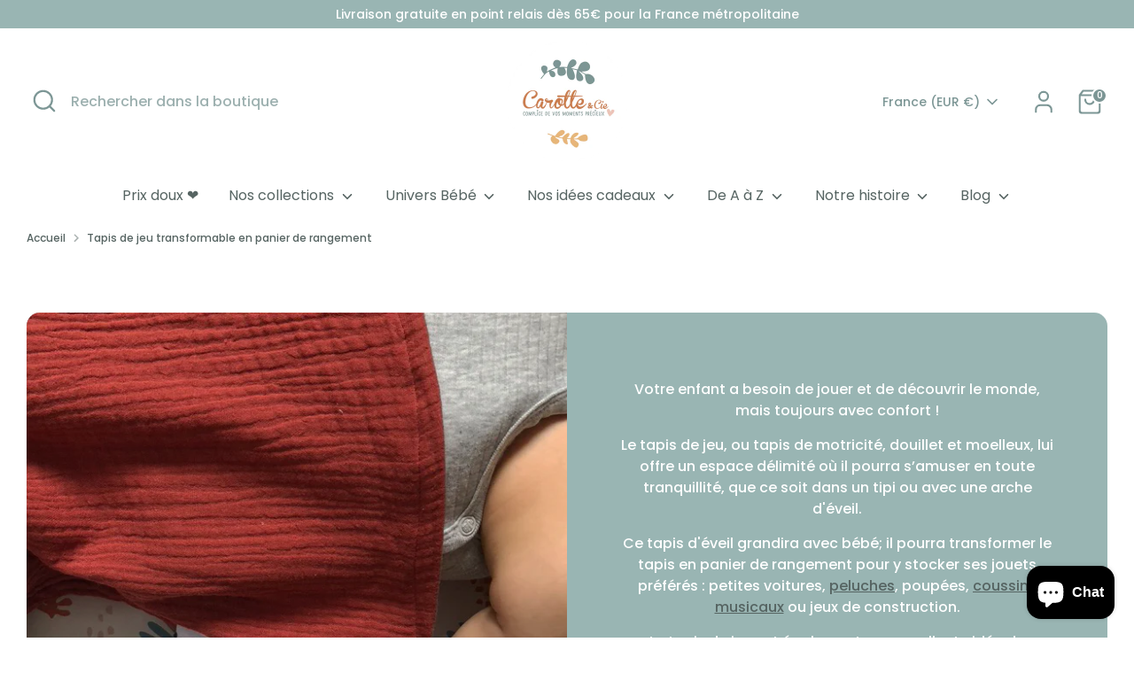

--- FILE ---
content_type: text/html; charset=utf-8
request_url: https://carotteetcie.com/collections/tapis-de-jeu-transformable
body_size: 69669
content:










    
    
    
    
    
        
    
    


















<!doctype html>
<html class="no-js supports-no-cookies" lang="fr">
<head>

<link href="//carotteetcie.com/cdn/shop/t/5/assets/tiny.content.min.css?v=2939" rel="stylesheet" type="text/css" media="all" />

<link href="//carotteetcie.com/cdn/shop/t/5/assets/bss-hide-variant.css?v=66295935097166938381731489259" rel="stylesheet" type="text/css" media="all" />
 <script>/* start spd config */window._spt_delay_keywords=["/gtag/js,gtag(,/checkouts,/tiktok-track.js,/hotjar-,/smile-,/adoric.js,/wpm/,fbq("];/* end spd config */</script>      




<!-- Boost 6.2.1 -->
  <meta charset="utf-8" />
<meta name="viewport" content="width=device-width,initial-scale=1.0" />
<meta http-equiv="X-UA-Compatible" content="IE=edge">

<link rel="preconnect" href="https://cdn.shopify.com" crossorigin>
<link rel="preconnect" href="https://fonts.shopify.com" crossorigin>
<link rel="preconnect" href="https://monorail-edge.shopifysvc.com"><link rel="preload" as="font" href="//carotteetcie.com/cdn/fonts/poppins/poppins_n5.ad5b4b72b59a00358afc706450c864c3c8323842.woff2" type="font/woff2" crossorigin><link rel="preload" as="font" href="//carotteetcie.com/cdn/fonts/poppins/poppins_n4.0ba78fa5af9b0e1a374041b3ceaadf0a43b41362.woff2" type="font/woff2" crossorigin><link rel="preload" as="font" href="//carotteetcie.com/cdn/fonts/pacifico/pacifico_n4.70d15be9aa2255257fe626d87fbc1ed38436b047.woff2" type="font/woff2" crossorigin><link rel="preload" as="font" href="//carotteetcie.com/cdn/fonts/pacifico/pacifico_n4.70d15be9aa2255257fe626d87fbc1ed38436b047.woff2" type="font/woff2" crossorigin><link rel="preload" href="//carotteetcie.com/cdn/shop/t/5/assets/vendor.min.js?v=67207134794593361361723629761" as="script">
<link rel="preload" href="//carotteetcie.com/cdn/shop/t/5/assets/theme.js?v=48894961133382881861723629761" as="script"><link rel="canonical" href="https://carotteetcie.com/collections/tapis-de-jeu-transformable" /><link rel="icon" href="//carotteetcie.com/cdn/shop/files/nouveau-logcarotteetcie-2020_0d3afc9c-9c13-4fda-a49b-de2682a6be09.png?crop=center&height=48&v=1698219495&width=48" type="image/png"><meta name="description" content="Le tapis de jeu transformable lui délimite une zone où il pourra jouer confortablement. Vous pouvez lui ajouter une arche avec ses jouets d’éveils préférés.">

  
  <title>
    Tapis de jeu transformable en panier de rangement en coton bio bébé
    
    
    
      &ndash; Carotte &amp; Cie
    
  </title>

  <meta property="og:site_name" content="Carotte &amp; Cie">
<meta property="og:url" content="https://carotteetcie.com/collections/tapis-de-jeu-transformable">
<meta property="og:title" content="Tapis de jeu transformable en panier de rangement en coton bio bébé">
<meta property="og:type" content="product.group">
<meta property="og:description" content="Le tapis de jeu transformable lui délimite une zone où il pourra jouer confortablement. Vous pouvez lui ajouter une arche avec ses jouets d’éveils préférés."><meta property="og:image" content="http://carotteetcie.com/cdn/shop/collections/tapis-eveil-corail-maxi-lange-hochet-hibou-rouge-terracotta-cadeau-naissance-bebe-carotteetcie_1200x1200.png?v=1732122537">
  <meta property="og:image:secure_url" content="https://carotteetcie.com/cdn/shop/collections/tapis-eveil-corail-maxi-lange-hochet-hibou-rouge-terracotta-cadeau-naissance-bebe-carotteetcie_1200x1200.png?v=1732122537">
  <meta property="og:image:width" content="3024">
  <meta property="og:image:height" content="3024"><meta name="twitter:card" content="summary_large_image">
<meta name="twitter:title" content="Tapis de jeu transformable en panier de rangement en coton bio bébé">
<meta name="twitter:description" content="Le tapis de jeu transformable lui délimite une zone où il pourra jouer confortablement. Vous pouvez lui ajouter une arche avec ses jouets d’éveils préférés.">

<style>
    @font-face {
  font-family: Pacifico;
  font-weight: 400;
  font-style: normal;
  font-display: fallback;
  src: url("//carotteetcie.com/cdn/fonts/pacifico/pacifico_n4.70d15be9aa2255257fe626d87fbc1ed38436b047.woff2") format("woff2"),
       url("//carotteetcie.com/cdn/fonts/pacifico/pacifico_n4.a3007cff6385e4e75c208a720cd121ff3558d293.woff") format("woff");
}

    @font-face {
  font-family: Pacifico;
  font-weight: 400;
  font-style: normal;
  font-display: fallback;
  src: url("//carotteetcie.com/cdn/fonts/pacifico/pacifico_n4.70d15be9aa2255257fe626d87fbc1ed38436b047.woff2") format("woff2"),
       url("//carotteetcie.com/cdn/fonts/pacifico/pacifico_n4.a3007cff6385e4e75c208a720cd121ff3558d293.woff") format("woff");
}

    @font-face {
  font-family: Poppins;
  font-weight: 500;
  font-style: normal;
  font-display: fallback;
  src: url("//carotteetcie.com/cdn/fonts/poppins/poppins_n5.ad5b4b72b59a00358afc706450c864c3c8323842.woff2") format("woff2"),
       url("//carotteetcie.com/cdn/fonts/poppins/poppins_n5.33757fdf985af2d24b32fcd84c9a09224d4b2c39.woff") format("woff");
}

    @font-face {
  font-family: Poppins;
  font-weight: 700;
  font-style: normal;
  font-display: fallback;
  src: url("//carotteetcie.com/cdn/fonts/poppins/poppins_n7.56758dcf284489feb014a026f3727f2f20a54626.woff2") format("woff2"),
       url("//carotteetcie.com/cdn/fonts/poppins/poppins_n7.f34f55d9b3d3205d2cd6f64955ff4b36f0cfd8da.woff") format("woff");
}

    @font-face {
  font-family: Poppins;
  font-weight: 500;
  font-style: italic;
  font-display: fallback;
  src: url("//carotteetcie.com/cdn/fonts/poppins/poppins_i5.6acfce842c096080e34792078ef3cb7c3aad24d4.woff2") format("woff2"),
       url("//carotteetcie.com/cdn/fonts/poppins/poppins_i5.a49113e4fe0ad7fd7716bd237f1602cbec299b3c.woff") format("woff");
}

    @font-face {
  font-family: Poppins;
  font-weight: 700;
  font-style: italic;
  font-display: fallback;
  src: url("//carotteetcie.com/cdn/fonts/poppins/poppins_i7.42fd71da11e9d101e1e6c7932199f925f9eea42d.woff2") format("woff2"),
       url("//carotteetcie.com/cdn/fonts/poppins/poppins_i7.ec8499dbd7616004e21155106d13837fff4cf556.woff") format("woff");
}

    @font-face {
  font-family: Poppins;
  font-weight: 400;
  font-style: normal;
  font-display: fallback;
  src: url("//carotteetcie.com/cdn/fonts/poppins/poppins_n4.0ba78fa5af9b0e1a374041b3ceaadf0a43b41362.woff2") format("woff2"),
       url("//carotteetcie.com/cdn/fonts/poppins/poppins_n4.214741a72ff2596839fc9760ee7a770386cf16ca.woff") format("woff");
}

  </style>

  <link href="//carotteetcie.com/cdn/shop/t/5/assets/styles.css?v=60164390555627261261759344167" rel="stylesheet" type="text/css" media="all" />
<link rel="stylesheet" href="//carotteetcie.com/cdn/shop/t/5/assets/swatches.css?v=45437026541115321761723629819" media="print" onload="this.media='all'">
    <noscript><link rel="stylesheet" href="//carotteetcie.com/cdn/shop/t/5/assets/swatches.css?v=45437026541115321761723629819"></noscript><script>
    document.documentElement.className = document.documentElement.className.replace('no-js', 'js');
    window.theme = window.theme || {};
    window.slate = window.slate || {};
    theme.moneyFormatWithCodeForProductsPreference = "€{{amount_with_comma_separator}}";
    theme.moneyFormatWithCodeForCartPreference = "€{{amount_with_comma_separator}}";
    theme.moneyFormat = "€{{amount_with_comma_separator}}";
    theme.strings = {
      addToCart: "Ajouter au panier",
      unavailable: "Non disponible",
      addressError: "Vous ne trouvez pas cette adresse",
      addressNoResults: "Aucun résultat pour cette adresse",
      addressQueryLimit: "Vous avez dépassé la limite de Google utilisation de l'API. Envisager la mise à niveau à un \u003ca href=\"https:\/\/developers.google.com\/maps\/premium\/usage-limits\"\u003erégime spécial\u003c\/a\u003e.",
      authError: "Il y avait un problème authentifier votre compte Google Maps.",
      addingToCart: "Ajout en cours",
      addedToCart: "Ajouté",
      productPreorder: "Pré-commander",
      addedToCartPopupTitle: "Ajouté:",
      addedToCartPopupItems: "Quantité",
      addedToCartPopupSubtotal: "Sous-total",
      addedToCartPopupGoToCart: "Procéder au paiement",
      cartTermsNotChecked: "Vous devez accepter les termes et conditions avant de continuer.",
      searchLoading: "le bourrage",
      searchMoreResults: "Afficher tous les résultats",
      searchNoResults: "Aucun résultat",
      priceFrom: "À partir de",
      quantityTooHigh: "Vous ne pouvez en avoir que [[ quantity ]] dans votre panier",
      onSale: "En solde",
      soldOut: "Épuisé",
      in_stock: "En stock",
      low_stock: "Stock limité",
      only_x_left: "[[ quantity ]] en stock",
      single_unit_available: "1 exemplaire disponible",
      x_units_available: "[[ quantity ]] exemplaires disponibles",
      unitPriceSeparator: " \/ ",
      close: "Fermer",
      cart_shipping_calculator_hide_calculator: "Masquer le calculateur d\u0026#39;expédition",
      cart_shipping_calculator_title: "Obtenir des estimations d\u0026#39;expédition",
      cart_general_hide_note: "Masquer les instructions pour le vendeur",
      cart_general_show_note: "Ajouter des instructions pour le vendeur",
      previous: "Précédente",
      next: "Suivante"
    };
    theme.routes = {
      account_login_url: 'https://shopify.com/65619722505/account?locale=fr&region_country=FR',
      account_register_url: 'https://shopify.com/65619722505/account?locale=fr',
      account_addresses_url: '/account/addresses',
      search_url: '/search',
      cart_url: '/cart',
      cart_add_url: '/cart/add',
      cart_change_url: '/cart/change',
      product_recommendations_url: '/recommendations/products'
    };
    theme.settings = {
      dynamicQtyOpts: false,
      saleLabelEnabled: true,
      soldLabelEnabled: true,
      onAddToCart: "go_to_cart"
    };
  </script><script>window.performance && window.performance.mark && window.performance.mark('shopify.content_for_header.start');</script><meta name="facebook-domain-verification" content="rn5u50wtb9jqy9a2igd249uox5q39u">
<meta name="google-site-verification" content="KdaWFu_Qw5sKSEp9PpFaBJ2kk6nTSGq0_Ij7U45rg68">
<meta id="shopify-digital-wallet" name="shopify-digital-wallet" content="/65619722505/digital_wallets/dialog">
<meta name="shopify-checkout-api-token" content="34214ea1e3b40c9507fa6b89a8481c51">
<meta id="in-context-paypal-metadata" data-shop-id="65619722505" data-venmo-supported="false" data-environment="production" data-locale="fr_FR" data-paypal-v4="true" data-currency="EUR">
<link rel="alternate" type="application/atom+xml" title="Feed" href="/collections/tapis-de-jeu-transformable.atom" />
<link rel="alternate" hreflang="x-default" href="https://carotteetcie.com/collections/tapis-de-jeu-transformable">
<link rel="alternate" hreflang="fr-LU" href="https://carotteetcie.com/fr-lu/collections/tapis-de-jeu-transformable">
<link rel="alternate" hreflang="fr-FR" href="https://carotteetcie.com/collections/tapis-de-jeu-transformable">
<link rel="alternate" type="application/json+oembed" href="https://carotteetcie.com/collections/tapis-de-jeu-transformable.oembed">
<script async="async" src="/checkouts/internal/preloads.js?locale=fr-FR"></script>
<script id="apple-pay-shop-capabilities" type="application/json">{"shopId":65619722505,"countryCode":"FR","currencyCode":"EUR","merchantCapabilities":["supports3DS"],"merchantId":"gid:\/\/shopify\/Shop\/65619722505","merchantName":"Carotte \u0026 Cie","requiredBillingContactFields":["postalAddress","email","phone"],"requiredShippingContactFields":["postalAddress","email","phone"],"shippingType":"shipping","supportedNetworks":["visa","masterCard","maestro"],"total":{"type":"pending","label":"Carotte \u0026 Cie","amount":"1.00"},"shopifyPaymentsEnabled":true,"supportsSubscriptions":true}</script>
<script id="shopify-features" type="application/json">{"accessToken":"34214ea1e3b40c9507fa6b89a8481c51","betas":["rich-media-storefront-analytics"],"domain":"carotteetcie.com","predictiveSearch":true,"shopId":65619722505,"locale":"fr"}</script>
<script>var Shopify = Shopify || {};
Shopify.shop = "carotte-cie-6841.myshopify.com";
Shopify.locale = "fr";
Shopify.currency = {"active":"EUR","rate":"1.0"};
Shopify.country = "FR";
Shopify.theme = {"name":"Copie mise à jour de Boost","id":164256055561,"schema_name":"Boost","schema_version":"6.2.1","theme_store_id":863,"role":"main"};
Shopify.theme.handle = "null";
Shopify.theme.style = {"id":null,"handle":null};
Shopify.cdnHost = "carotteetcie.com/cdn";
Shopify.routes = Shopify.routes || {};
Shopify.routes.root = "/";</script>
<script type="module">!function(o){(o.Shopify=o.Shopify||{}).modules=!0}(window);</script>
<script>!function(o){function n(){var o=[];function n(){o.push(Array.prototype.slice.apply(arguments))}return n.q=o,n}var t=o.Shopify=o.Shopify||{};t.loadFeatures=n(),t.autoloadFeatures=n()}(window);</script>
<script id="shop-js-analytics" type="application/json">{"pageType":"collection"}</script>
<script defer="defer" async type="module" src="//carotteetcie.com/cdn/shopifycloud/shop-js/modules/v2/client.init-shop-cart-sync_DyYWCJny.fr.esm.js"></script>
<script defer="defer" async type="module" src="//carotteetcie.com/cdn/shopifycloud/shop-js/modules/v2/chunk.common_BDBm0ZZC.esm.js"></script>
<script type="module">
  await import("//carotteetcie.com/cdn/shopifycloud/shop-js/modules/v2/client.init-shop-cart-sync_DyYWCJny.fr.esm.js");
await import("//carotteetcie.com/cdn/shopifycloud/shop-js/modules/v2/chunk.common_BDBm0ZZC.esm.js");

  window.Shopify.SignInWithShop?.initShopCartSync?.({"fedCMEnabled":true,"windoidEnabled":true});

</script>
<script>(function() {
  var isLoaded = false;
  function asyncLoad() {
    if (isLoaded) return;
    isLoaded = true;
    var urls = ["\/\/www.powr.io\/powr.js?powr-token=carotte-cie-6841.myshopify.com\u0026external-type=shopify\u0026shop=carotte-cie-6841.myshopify.com","https:\/\/zooomyapps.com\/wishlist\/ZooomyOrders.js?shop=carotte-cie-6841.myshopify.com","https:\/\/cdn.shopify.com\/s\/files\/1\/0597\/3783\/3627\/files\/tptinstall.min.js?v=1718591634\u0026t=tapita-seo-script-tags\u0026shop=carotte-cie-6841.myshopify.com","https:\/\/maps.boxtal.com\/api\/v2\/maps-shopify\/script.js?shop=carotte-cie-6841.myshopify.com"];
    for (var i = 0; i < urls.length; i++) {
      var s = document.createElement('script');
      s.type = 'text/javascript';
      s.async = true;
      s.src = urls[i];
      var x = document.getElementsByTagName('script')[0];
      x.parentNode.insertBefore(s, x);
    }
  };
  if(window.attachEvent) {
    window.attachEvent('onload', asyncLoad);
  } else {
    window.addEventListener('load', asyncLoad, false);
  }
})();</script>
<script id="__st">var __st={"a":65619722505,"offset":3600,"reqid":"592281e3-1c23-4f5e-bc72-fa2aeaf16cb6-1768897126","pageurl":"carotteetcie.com\/collections\/tapis-de-jeu-transformable","u":"37051d9fa865","p":"collection","rtyp":"collection","rid":483293397257};</script>
<script>window.ShopifyPaypalV4VisibilityTracking = true;</script>
<script id="captcha-bootstrap">!function(){'use strict';const t='contact',e='account',n='new_comment',o=[[t,t],['blogs',n],['comments',n],[t,'customer']],c=[[e,'customer_login'],[e,'guest_login'],[e,'recover_customer_password'],[e,'create_customer']],r=t=>t.map((([t,e])=>`form[action*='/${t}']:not([data-nocaptcha='true']) input[name='form_type'][value='${e}']`)).join(','),a=t=>()=>t?[...document.querySelectorAll(t)].map((t=>t.form)):[];function s(){const t=[...o],e=r(t);return a(e)}const i='password',u='form_key',d=['recaptcha-v3-token','g-recaptcha-response','h-captcha-response',i],f=()=>{try{return window.sessionStorage}catch{return}},m='__shopify_v',_=t=>t.elements[u];function p(t,e,n=!1){try{const o=window.sessionStorage,c=JSON.parse(o.getItem(e)),{data:r}=function(t){const{data:e,action:n}=t;return t[m]||n?{data:e,action:n}:{data:t,action:n}}(c);for(const[e,n]of Object.entries(r))t.elements[e]&&(t.elements[e].value=n);n&&o.removeItem(e)}catch(o){console.error('form repopulation failed',{error:o})}}const l='form_type',E='cptcha';function T(t){t.dataset[E]=!0}const w=window,h=w.document,L='Shopify',v='ce_forms',y='captcha';let A=!1;((t,e)=>{const n=(g='f06e6c50-85a8-45c8-87d0-21a2b65856fe',I='https://cdn.shopify.com/shopifycloud/storefront-forms-hcaptcha/ce_storefront_forms_captcha_hcaptcha.v1.5.2.iife.js',D={infoText:'Protégé par hCaptcha',privacyText:'Confidentialité',termsText:'Conditions'},(t,e,n)=>{const o=w[L][v],c=o.bindForm;if(c)return c(t,g,e,D).then(n);var r;o.q.push([[t,g,e,D],n]),r=I,A||(h.body.append(Object.assign(h.createElement('script'),{id:'captcha-provider',async:!0,src:r})),A=!0)});var g,I,D;w[L]=w[L]||{},w[L][v]=w[L][v]||{},w[L][v].q=[],w[L][y]=w[L][y]||{},w[L][y].protect=function(t,e){n(t,void 0,e),T(t)},Object.freeze(w[L][y]),function(t,e,n,w,h,L){const[v,y,A,g]=function(t,e,n){const i=e?o:[],u=t?c:[],d=[...i,...u],f=r(d),m=r(i),_=r(d.filter((([t,e])=>n.includes(e))));return[a(f),a(m),a(_),s()]}(w,h,L),I=t=>{const e=t.target;return e instanceof HTMLFormElement?e:e&&e.form},D=t=>v().includes(t);t.addEventListener('submit',(t=>{const e=I(t);if(!e)return;const n=D(e)&&!e.dataset.hcaptchaBound&&!e.dataset.recaptchaBound,o=_(e),c=g().includes(e)&&(!o||!o.value);(n||c)&&t.preventDefault(),c&&!n&&(function(t){try{if(!f())return;!function(t){const e=f();if(!e)return;const n=_(t);if(!n)return;const o=n.value;o&&e.removeItem(o)}(t);const e=Array.from(Array(32),(()=>Math.random().toString(36)[2])).join('');!function(t,e){_(t)||t.append(Object.assign(document.createElement('input'),{type:'hidden',name:u})),t.elements[u].value=e}(t,e),function(t,e){const n=f();if(!n)return;const o=[...t.querySelectorAll(`input[type='${i}']`)].map((({name:t})=>t)),c=[...d,...o],r={};for(const[a,s]of new FormData(t).entries())c.includes(a)||(r[a]=s);n.setItem(e,JSON.stringify({[m]:1,action:t.action,data:r}))}(t,e)}catch(e){console.error('failed to persist form',e)}}(e),e.submit())}));const S=(t,e)=>{t&&!t.dataset[E]&&(n(t,e.some((e=>e===t))),T(t))};for(const o of['focusin','change'])t.addEventListener(o,(t=>{const e=I(t);D(e)&&S(e,y())}));const B=e.get('form_key'),M=e.get(l),P=B&&M;t.addEventListener('DOMContentLoaded',(()=>{const t=y();if(P)for(const e of t)e.elements[l].value===M&&p(e,B);[...new Set([...A(),...v().filter((t=>'true'===t.dataset.shopifyCaptcha))])].forEach((e=>S(e,t)))}))}(h,new URLSearchParams(w.location.search),n,t,e,['guest_login'])})(!0,!0)}();</script>
<script integrity="sha256-4kQ18oKyAcykRKYeNunJcIwy7WH5gtpwJnB7kiuLZ1E=" data-source-attribution="shopify.loadfeatures" defer="defer" src="//carotteetcie.com/cdn/shopifycloud/storefront/assets/storefront/load_feature-a0a9edcb.js" crossorigin="anonymous"></script>
<script data-source-attribution="shopify.dynamic_checkout.dynamic.init">var Shopify=Shopify||{};Shopify.PaymentButton=Shopify.PaymentButton||{isStorefrontPortableWallets:!0,init:function(){window.Shopify.PaymentButton.init=function(){};var t=document.createElement("script");t.src="https://carotteetcie.com/cdn/shopifycloud/portable-wallets/latest/portable-wallets.fr.js",t.type="module",document.head.appendChild(t)}};
</script>
<script data-source-attribution="shopify.dynamic_checkout.buyer_consent">
  function portableWalletsHideBuyerConsent(e){var t=document.getElementById("shopify-buyer-consent"),n=document.getElementById("shopify-subscription-policy-button");t&&n&&(t.classList.add("hidden"),t.setAttribute("aria-hidden","true"),n.removeEventListener("click",e))}function portableWalletsShowBuyerConsent(e){var t=document.getElementById("shopify-buyer-consent"),n=document.getElementById("shopify-subscription-policy-button");t&&n&&(t.classList.remove("hidden"),t.removeAttribute("aria-hidden"),n.addEventListener("click",e))}window.Shopify?.PaymentButton&&(window.Shopify.PaymentButton.hideBuyerConsent=portableWalletsHideBuyerConsent,window.Shopify.PaymentButton.showBuyerConsent=portableWalletsShowBuyerConsent);
</script>
<script>
  function portableWalletsCleanup(e){e&&e.src&&console.error("Failed to load portable wallets script "+e.src);var t=document.querySelectorAll("shopify-accelerated-checkout .shopify-payment-button__skeleton, shopify-accelerated-checkout-cart .wallet-cart-button__skeleton"),e=document.getElementById("shopify-buyer-consent");for(let e=0;e<t.length;e++)t[e].remove();e&&e.remove()}function portableWalletsNotLoadedAsModule(e){e instanceof ErrorEvent&&"string"==typeof e.message&&e.message.includes("import.meta")&&"string"==typeof e.filename&&e.filename.includes("portable-wallets")&&(window.removeEventListener("error",portableWalletsNotLoadedAsModule),window.Shopify.PaymentButton.failedToLoad=e,"loading"===document.readyState?document.addEventListener("DOMContentLoaded",window.Shopify.PaymentButton.init):window.Shopify.PaymentButton.init())}window.addEventListener("error",portableWalletsNotLoadedAsModule);
</script>

<script type="module" src="https://carotteetcie.com/cdn/shopifycloud/portable-wallets/latest/portable-wallets.fr.js" onError="portableWalletsCleanup(this)" crossorigin="anonymous"></script>
<script nomodule>
  document.addEventListener("DOMContentLoaded", portableWalletsCleanup);
</script>

<link id="shopify-accelerated-checkout-styles" rel="stylesheet" media="screen" href="https://carotteetcie.com/cdn/shopifycloud/portable-wallets/latest/accelerated-checkout-backwards-compat.css" crossorigin="anonymous">
<style id="shopify-accelerated-checkout-cart">
        #shopify-buyer-consent {
  margin-top: 1em;
  display: inline-block;
  width: 100%;
}

#shopify-buyer-consent.hidden {
  display: none;
}

#shopify-subscription-policy-button {
  background: none;
  border: none;
  padding: 0;
  text-decoration: underline;
  font-size: inherit;
  cursor: pointer;
}

#shopify-subscription-policy-button::before {
  box-shadow: none;
}

      </style>

<script>window.performance && window.performance.mark && window.performance.mark('shopify.content_for_header.end');</script>
<!-- BEGIN app block: shopify://apps/gsc-instagram-feed/blocks/embed/96970b1b-b770-454f-b16b-51f47e1aa4ed --><script>
  try {
    window.GSC_INSTAFEED_WIDGETS = []
  } catch (e) {
    console.log(e);
  }
</script>


<!-- END app block --><!-- BEGIN app block: shopify://apps/avis-product-options/blocks/avisplus-product-options/e076618e-4c9c-447f-ad6d-4f1577799c29 -->


<script>
    window.OpusNoShadowRoot=true;
    window.apo_js_loaded={options:!1,style_collection:!1,style_product:!1,minicart:!1};
    window.ap_front_settings = {
      root_api:"https://apo-api.avisplus.io/",
      check_on: {add_to_cart: false, check_out: false},
      page_type: "collection",
      shop_id: "65619722505",
      money_format: "€{{amount_with_comma_separator}}",
      money_with_currency_format: "€{{amount_with_comma_separator}} EUR",
      icon_tooltip: "https://cdn.shopify.com/extensions/019bda3b-a658-79b2-8ded-290e42dbbff9/avis-options-v1.7.136.14/assets/tooltip.svg",
      currency_code: '',
      url_jquery: "https://cdn.shopify.com/extensions/019bda3b-a658-79b2-8ded-290e42dbbff9/avis-options-v1.7.136.14/assets/jquery-3.6.0.min.js",
      theme_name: "",
      customer: null ,
      customer_order_count: ``,
      curCountryCode: `FR`,
      url_css_date: "https://cdn.shopify.com/extensions/019bda3b-a658-79b2-8ded-290e42dbbff9/avis-options-v1.7.136.14/assets/apo-date.min.css",
      url_css_main_v1: "https://cdn.shopify.com/extensions/019bda3b-a658-79b2-8ded-290e42dbbff9/avis-options-v1.7.136.14/assets/apo-product-options_v1.min.css",
      url_css_main_v2: "https://cdn.shopify.com/extensions/019bda3b-a658-79b2-8ded-290e42dbbff9/avis-options-v1.7.136.14/assets/apo-product-options_v2.min.css",
      joinAddCharge: "|",
      cart_collections: [],
      inventories: {},
      product_info: {
        product: null,
        product_id: ``,
        collections: []
      },
    };
  window.avisConfigs = window.ap_front_settings;window.ap_front_settings.config = {};
    window.ap_front_settings.config.app_v = 'v2,v3,v3';
    window.apoThemeConfigs = null;
    window.ap_front_settings.config["optionset"]=[];
    window.apoOptionLocales = {options:null, config: null, version: "2025-01", avisOptions:{}, avisSettings:{}, locale:"fr"};
    window.apoOptionLocales.convertLocales = function (locale) {
        var localeUpper = locale.toUpperCase();
        return ["PT-BR","PT-PT", "ZH-CN","ZH-TW"].includes(localeUpper) ? localeUpper.replace("-", "_") : localeUpper.match(/^[a-zA-Z]{2}-[a-zA-Z]{2}$/) ? localeUpper.substring(0, 2) : localeUpper;
    };var styleOptions = [];
    var avisListLocales = {};
    var listKeyMeta = [];
    var AvisOptionsData = AvisOptionsData || {};
        window.ap_front_settings.config['config_app'] =  {"enabled":"true","show_cart_discount":false,"shop_id":65619722505,"text_price_add":"","text_customization_cost_for":"","text_alert_text_input":"","text_alert_number_input":"","text_alert_checkbox_radio_swatches_input":"","text_alert_text_select":"","dynamic_checkout_notification":"","text_alert_switch":"","text_alert_color_picker":"","text_alert_validate_phone":"","text_alert_validate_email":"","text_alert_validate_only_letters":"","text_alert_validate_only_letters_number":"","text_file_upload_button":"","text_alert_file_upload":"","customize_alert_required_min_selections":"","text_edit_options_cart":"","text_cancel_edit_options_cart":"","text_save_changes_edit_options_cart":"","show_watermark_on_product_page":true,"use_css_version":"v2","customize_options":{},"history_create_at":"2025-03-25T08:20:51.279Z","hide_hover_img_swatches":false,"shopify_option":{"setting":{"s_show_product_page":true,"s_show_collection_page":false,"s_show_button_addcart":false,"s_is_addcart_ajax":false,"s_show_option_name_product":true,"s_show_option_name_collection":true,"s_show_limit_number_swatch":false,"s_limit_number_swatch":5,"s_show_tooltip_collection":true,"s_show_tooltip_product":true,"tooltip_product_image":true,"s_show_featured_product":false,"s_show_quickview":false},"localization":{}},"theme_key":null,"appPlan":"FREE","is_addcharge_apo_option":true,"is_quantity_start_zero":true,"validate_settings":"inline"};
        window.apoOptionLocales.config = {"primary_locale":"fr","storefront_connect":"c25615a8ec6503febb6ab4b3750a51f2"};// Option setsAvisOptionsData.listKeyButtonAddCart=["xo-cart-add > button.xo-btn","div.paymentButtonsWrapper button.product--add-to-cart-button",'button[type="submit"].smi-button-add-cart',"#product-form .cm_add-to-package.product-form__cart-submit[type='submit']","gp-button button.gp-button-atc","#product-add-to-cart.btn",".product-submit.action-button.submit",".product-form__add-button.button.button--primary[data-hero-id]:not(button[data-hero-hidden])","button.product-form__submit:not(.gPreorderHidden)",".form-ops-upsells-with-avis button[id^='opus-submit-upsells-avis-']",".product-submit input.spice-submit-button",'form div[class="mb-2 md:mb-3"] button[type="submit"]:not(.spr-button):not(.apo-exclude)','button[id*="rfq-btn"]','button[id*="AddToCart"]','button[id*="add-to-cart"]','button[id*="addToCart"]',"button.product-form__cart-submit[data-add-to-cart]",'a[id*="AddToCart"]','a[id*="addToCart"]',".product__add-to-cart-button",".product-form--atc-button",".product-form__cart-submit",".product-buy-buttons--cta",".btn--add-to-cart",".button-cart","button.add-to-cart-btn",".add-to-cart-button","button--addToCart","button[type=submit].single_add_to_cart_button","[data-product-add]",'button[data-pf-type*="ProductATC"]',"[name=add]:not([type=normal])","[type=submit]:not(.spr-button):not(.apo-exclude):not(.hidden-cart-btn)",".lh-buy-now",".qview-btn-addtocart",".ajax-submit.action_button.add_to_cart",".action_button.add_to_cart",".atc-btn-container .add_to_cart",".add_to_cart",".button.ajax-submit.action_button",".action_button.add_to_cart",".action_button.add_to_cart",".btn-addtocart",".product-form__submit",".product-form__add-button:not(.hidden-cart-btn)",".product-form--add-to-cart",".btn--subtle-hover","#product-add-to-cart","#AddToCart",".button--large",".AddtoCart","button[type='button'][data-action='add-to-cart']","product-form.product-form button.product-form__submit",".quantity-submit-row__submit button","button.add-to-cart:not(.rfq-btn)"];
  AvisOptionsData.listKeyButtonAddCart_2=["form[id*='product-form-sticky-template'] button[id*='x-atc-button-sticky-template']", "button#product-sticky-add-to-cart", ".dbtfy-sticky-addtocart .dbtfy-sticky-addtocart__button", ".product-sticky-form__variant > button", "#product-form-sticky-atc-bar button.product-form__submit", "sticky-atc-bar button.f-product-form__submit", ".add_to_cart_holder #AddToCartSticky.single-add-to-cart-button",".sticky-atc__buttons button.add-to-cart", ".product-sticky-form__variant>button", "xo-cart-add > button.xo-btn",".sticky-atc__button button", "button#button-cart-sticky", "sticky-atc button.main-product-atc" ,"gp-button button.gp-button-atc[aria-label='Add to cart']","sticky-atc button.m-add-to-cart", "div.paymentButtonsWrapper button.product--add-to-cart-button","input.btn-sticky-add-to-cart[data-sticky-btn-addtocart][type='submit']","#bundle-sticky_submit","product-sticky-bar buy-buttons button.button","input[data-btn-addtocart][type='submit'][name='add']", ".sticky-cart__form .product-form__submit[name='add']"];
  AvisOptionsData.listKeyMeta = listKeyMeta;  let avisFunction = "avis,avis_filter_js,product_option:100,not_shopify_collection";
      if (avisFunction){
        let limitProduct = avisFunction.split(',').find(e => e && e.indexOf("product_option") > -1);
        AvisOptionsData.limit_product = limitProduct;
      }AvisOptionsData.not_show_collection_page = true;
      var AvisOptionsConfig = {
        key_cart_order:"_apo_order",
        key_cart_option: "_apo_option",
        featured_product: [],
        mini_carts: [],
        list_language: [["Color", "Cor"],["Size", "Tamanho","Tamaño"],["Inlay", "インレー","박아 넣다"],["Metal", "金属","금속"],["Size (US)", "サイズ (米国)","사이즈(미국)"],
        ],
        list_language_values: [
            ["Black Diamonds", "ブラックダイヤモンド","블랙 다이아몬드"],
            ["Customisation (Chat with us)", "カスタマイズ（チャットでご相談ください）","맞춤화(채팅)"],
            ["White Diamonds","ホワイトダイヤモンド","화이트 다이아몬드"],
            ["Yellow Diamond & White Diamonds","イエロー ダイヤモンド & ホワイト ダイヤモンド","옐로우 다이아몬드 & 화이트 다이아몬드"],
            ["Black Diamond & White Diamond","ブラックダイヤモンド＆ホワイトダイヤモンド","블랙 다이아몬드 & 화이트 다이아몬드"],
            ["Blue Diamonds","ブルーダイヤモンド","블루 다이아몬드"]
        ],
        productVariantPriceCssHide: "",
        priceMod: null
      };

      AvisOptionsConfig["is_merge_ac_cart"] = window.ap_front_settings.config?.config_app?.cart_page?.display_addon_cart === "merge" || window.ap_front_settings.shop_id === "89229132117";
      AvisOptionsConfig["show_edit_options"] = window.ap_front_settings.config?.config_app?.cart_page?.edit_options ?? false;
      AvisOptionsConfig["text_edit_options"] = window.ap_front_settings.config?.config_app?.text_edit_options_cart ?? "Edit options";
      
      if (AvisOptionsConfig["is_merge_ac_cart"])
      {
        let styleCss = document.createElement("style");
        styleCss.innerHTML = `.apo-cart-item, .apo-cart-item-mini{display: none !important;}`;
        document.head.insertBefore(styleCss, document.head.firstChild);
      }
      
      var AvisStyleOptions = {
        page: "collection",
        shop: {
            name: "Carotte &amp; Cie",
            url: "https://carotteetcie.com",
            domain: "carotteetcie.com"
        },
        cur_locale: 'fr',
        locale:'fr',
        moneyFormat: "€{{amount_with_comma_separator}}",
        product: null,
        curVariant: null,
        has_only_default_variant: false,
        options_with_values: null,
        show_option_name: true,
        sort_option: false,
        product_ids_option: [],
        plan: window.ap_front_settings.config['config_app'] ? window.ap_front_settings.config['config_app'].appPlan : null,
      }; AvisStyleOptions.currency = "EUR"; 
      if (!AvisStyleOptions.product_ids_option) AvisStyleOptions.product_ids_option = [];
      AvisStyleOptions.style_options = styleOptions;
      AvisStyleOptions.rootExtension = {
      };
      AvisStyleOptions.themeQuickview = ["Kalles", "Unsen", "Sense", "Refresh"];
      AvisStyleOptions.themeSetintervalCollection = ["Kalles", "Unsen", "Sense", "Refresh", "mega-digital"];
      AvisStyleOptions.selectors = {
        priceCollectionSelector: '.price, .product-price, .productitem--price, .product-item-price, p.color--primary-meta.m0.font-size--sm.line-height--4.wd--font-size--m.wd--line-height--4, p.color--primary-accent.m0.font-size--sm.line-height--4.wd--font-size--m.wd--line-height--4, .money-styling, .card__price, .product-card__price, .product__prices, .grid-product__price-wrap, .product-item--price, .grid-link__meta, .prod-price, .product-grid--price, .product-item__price, .product-list-item-price, .grid-product__price, .product_image_caption span, .price_wrapper',
        productThumbnailsImageSelector: ['.swiper-thumbnails-main-container .swiper-slide','.product-gallery__thumbnail_item','.product-thumbs .product-single__thumbnails-item','.swiper-wrapper .swiper-slide','.gallery-thumbs [class*="gallery-thumbs__image-"]','.product-gallery__thumbnails .product-gallery__thumbnail','.thumbnails__thumbs .thumb--media-image','.product-area__thumbs__thumb','.thumb-slider-slides .product-single__thumbnails-item','.product-image-container .product_image','.product__thumbnail-list-inner .product__thumbnail-item','ul#ProductThumbs-product-template li','[data-product-thumbs] .media__thumb','.product-single__thumbnail-item','.product-single__thumbnails .product-single__thumbnail','.product-gallery--navigation .product-gallery--media-thumbnail','.thumbnails .product-thumbnail-wrap','.product-media--thumbs .product-media--thumb-container','.product-single__photo__nav__dots .slick-dots li','.gallery-navigation--scroller .product-gallery--media-thumbnail','.product__thumbnail-list .product__thumbnail-item','.thumbnails .thumbnail','.product__slides-navigation-container .product__slides-navigation','.productImgSlider-nav .product-single__media-thumb','slideshow-thumbnails [class*="slideshow-thumbnails-item"]','.product__thumbs--scroller .product__thumb-item','.product__thumbnails .md--up--flex--auto','.product-detail__thumbnails .product-detail__thumbnail','.media__thumb__wrapper .media__thumb','.thumbnails .image','.thumbs-holder .thumb','.product_thumbnail-list .product_thumbnail','.product-gallery__thumbnail-list .product-gallery__thumbnail','.product__thumbs .product__thumb-item','.product-media-nav .product-media-nav-item','.product-thumbnails .product-thumbnails__item','.product-page--grid .product-media--wrapper','.product-gallery__thumb-slides .product-single__thumbnails-item','.product-gallery__media-list .product-gallery__media-list-item','.product-gallery-navigation__thumbnails .product-gallery__navigation-thumbnail','.thumbnail-list .thumbnail-list__item','#product-images .product-image','#product-thumbnails .product-thumbnail','.main-product__media-thumbs-list .main-product__media-thumbs-item','.main-product__media-list .main-product__media-item','.product-thumbnail-list-item','.product-thumbnail-slider [data-name="slide"]', '.product-gallery--media-thumbnail', '.product-single__thumbnails .swiper-slide', '.product-medias__thumbnail', '.thumbnail-list__item', '.product-single__thumbnails .product-single__thumbnails-item', '.thumbs .thumb', '.product-gallery .thumbnails .thumbnail', '.product-thumbnails .product-thumbnail', '.product__thumbnails .product-flickity__slides .nine-twelfths.md--up--one-whole', '#thumblist .thumb_item', '#ProductThumbs-product-template li', '#product-image-thumbnails li', '.product-gallery--navigation .product-gallery--thumbnail-trigger', '#product-thumbnails li', '.productimages .thumbs ul li', '#product-photos .thumbnails a', '.product-single__thumbnails .product-single__thumbnail-item', '.product-single__thumbnails .thumbnail-wrapper.grid__item', '.product-photo-thumbs .grid-item', '#product-thumbnails-product-template .thumbnails .thumbnail-gallery-item', '.product__slideshow--nav img', '.product__thumbs--beside .product__thumb-item', '.product-thumbnails .product-slideshow-pagination-item', '.productThumbs li', '.product_slider .flex-control-thumbs li', '#product-photos .thumb_product', '.product-images .product-thumbnails img', '.Product__SlideshowNavScroller .Product__SlideshowNavImage', '#image-block .flex-control-thumbs li', '.product-detail .gallery .thumbnails a', '.product__thumbnails .product__thumbnail', '.product_gallery_nav .gallery-cell', '.product-single__photo .slick-dots li', 'ul#ProductThumbs li.grid__item', 'html.product .secondary-images .secondary-image', '#product-area .pager .wrap.thumb', '.product-single__thumbnails .product-single__media-wrapper', '.product--stacked .product__media-list .product__media-item', '.product--columns .product__media-list .product__media-item'],
        singleOptionSelector: 'variant-radios-page fieldset, .product-page-info__variants select, .product-block[data-dynamic-variants-enabled], .product-content-wrapper .product_variant_options,.option-selectors,.wetheme-dropdown__select,.single-option-selector, select[data-single-option-selector], .pretty-select select:not(.replaced), .select-wrapper select, .selector-wrapper:not(.has-pretty-select) select, .product-form__select .form__input--select',
        selectOptionDetail: `.x-variant-picker, .swatch_options ,dm-variant-selects, variant-radios-page, div[data-product-options][data-block-id="options"], .dbtfy-variant-picker, .hdt-product-info__item hdt-variant-picker, gp-product-variants, product-options, variant-radios-detail, .beae-variant-wrapper, block-variant-picker, .maxus-productdetail__options, .product-form product-variants:not(.product-sticky-form__variants), .options-selection__select-wrapper,.ProductForm__Variants,product-options-root,product-variant-selector,.product-form__controls-group--options,.option-selectors,.product__swatches,.pf-option-swatches,.option-values,.option-header,.product-variant-picker-block,.product-details__option-wrapper,.tt-swatches-container,.form-options,product-variants:not(.product-sticky-form__variants),.selectorVariants,.variants:not(.product-form):not([action="/cart/add"]),.product__variants__wrap,.g-variant-selector,.swatches,.pf-variant-radio,.radio-wrapper,.gf_variants-wrapper,.product-form--variants,variant-radios,.vario-variant-wrapper,#nt_variations,variant-selects,.pf-variant-select,.pf-variant-label,.product-single__swatches,.product-form__controls-group-options,.product-form-option,.swatches-type-products,.form-field.form-options,.swatch,form:not(.sticky-atc-form) div:not(.no-js) select[name="id"]:not(.original-selector),.tt-product-head__options,.variant-wrapper,.swatches-wrapper,.swatches__container,.product-form__controls-group:nth-child(1):not(.product-form__controls-group--submit),.product-swatches,#product-options .product-swatches, form#AddToCartForm > .swatch, .product-form--alt .form-field.form-options, .materialize-select, .product-form__select, .product-single__meta .radio-wrapper.product-form__item, .product__form-wrapper .product-form__item:not(.product-form__quantity-selector),.product-form .product-form__item:not(.product-form__quantity-selector,.product-form__item--quantity,.product-form__item--submit,.product-form__quantity), .variations .product-attribute, .product-details-wrapper .inline-field-wrapper, .product-single__form .variant-wrapper, .product__info .product__form .product__variants .form__control, .variant-group .variant-group-multiple, .card__section form[action*="/cart/add"] .product-form__variants,.yv-main-product-detail .product-option-selector, .f-product-single__block--variant_picker, .js-enabled.product__option[data-product-option], product-selector.main-product__selector, .product__form-container .product__variants-select, .product-single__box__block--variant_picker, .product-form-grid.product-form-grid-select .select-header, .product-form-grid.product-form-grid-select .select-wrapper, .product-form__variants .product-form__option, .product__details .product__controls-group .product__option, .product-info__variant-picker, .product__variant-picker.product-options, .variant-group, .t4s-swatch.t4s-color-mode__color, .t4s-swatch, .t4s-form__product .t4s-swatch.t4s-selector-mode__block-round2, .product__form .product-options .select-wrapper, .product__form .product-options .selected-text, form.td-product-form__form fieldset.td-product-form__option, .product-detail__options.row, .product-info [data-block-type="variant-picker"], #product-content .product-options.list-unstyled, variant-picker, .product__block__variants, .product-attributes.swatch, variant-radios.product-option, .product__variants, div[data-pf-type="ProductVariantSwatches"], .product__selectors, .g--option-theme.w-full, div[data-product-option][data-product-option-color], .selector-wrapper .single-option-selector, .product-page-info__options, sht-variant-radios, .ecom-element.ecom-product-single.ecom-product-single__variant-picker .ecom-product-single__variant-picker-container, variant-selection, div[data-node-type="add-to-cart-option-list"], loess-variant-picker, .product-content-wrapper .product_variant_options,div.productView-variants variant-selects, product-block-variant-selector, .f8pr-variant-selection, div[id*=__variant_picker],[class*='--variant_picker'] .product__variants-swatches`,
        btnValidationAddtocart: '#shopify_add_to_cart,.product-form .btn-cart,.js-product-button-add-to-cart,.shopify-product-form .btn-addtocart,#product-add-to-cart,.shopify-product-form .add_to_cart,.product-details__add-to-cart-button,.shopify-product-form .product-submit,.product-form__cart-buttons,.shopify-product-form input[type="submit"],.js-product-form button[type="submit"],form.product-purchase-form button[type="submit"],#addToCart,#AddToCart,[data-btn-type="add-to-cart"],.default-cart-button__button,.shopify-product-form button[data-add-to-cart],form[data-product-form] .add-to-cart-btn,.product__submit__add,.product-form .add-to-cart-button,.product-form__cart-submit,.shopify-product-form button[data-product-add],#AddToCart--product-template,.product-buy-buttons--cta,.product-form__add-btn,form[data-type="add-to-cart-form"] .product__add-to-cart,.productForm .productForm-submit,.ProductForm__AddToCart,.shopify-product-form .btn--add-to-cart,.ajax-product-form button[data-add-to-cart],.shopify-product-form .product__submit__add,form[data-product-form] .add-to-cart,.product-form .product__submit__add,.shopify-product-form button[type="submit"][data-add-button],.product-form .product-form__add-button,.product-form__submit,.product-single__form .add-to-cart,form#AddToCartForm button#AddToCart,form.shopify-product-form button.add-to-cart,form[action*="/cart/add"] [name="add"],form[action*="/cart/add"] button#AddToCartDesk, form[data-product-form] button[data-product-add], .product-form--atc-button[data-product-atc], .globo-validationForm, button.single_add_to_cart_button, input#AddToCart-product-template, button[data-action="add-to-cart"], .product-details-wrapper .add-to-cart input, form.product-menu-form .product-menu-button[data-product-menu-button-atc], .product-add input#AddToCart, #product-content #add-to-cart #addToCart, .product-form-submit-wrap .add-to-cart-button, .productForm-block .productForm-submit, .btn-wrapper-c .add, .product-submit input.add-to-cart, .form-element-quantity-submit .form-element-submit-button, .quantity-submit-row__submit input, form#AddToCartForm .product-add input#addToCart, .product__form .product__add-to-cart, #product-description form .product-add .add, .product-add input.button.product-add-available, .globo__validation-default, #product-area .product-details-wrapper .options .selector-wrapper .submit,.Sd_addProduct.add_to_cart,form.product_form .product-add input.AddtoCart, form.js-product-form-quickshop .product-form__buttons input.ajax-submit, form.product-form .product-add-to-cart button.product-button.tw-btn, button[data-pf-type="ProductATC"], form.shopify-product-form buy-buttons.buy-buttons button.button',
        parentSelectorSwatchCollection: '.parentSelectorSwatchCollection',
        imageSelectorCollection: 'img',
        productForm: 'div.product_form form.shopify-product-form,.product-form--container,.add-to-cart-form,form.productForm,.nt_cart_form,form.product-form-wrapper,form.product-purchase-form,form.product__form,form.js-product-form,form.ProductForm,form[data-product-form],form.product-buy-buttons--form,form.product__form-container,form.product__form-buttons,product-form.product-form form,form.buy-buttons__form,.main-product__form-form,#product-form-installment,#AddToCartForm,.shopify-product-form,.product_form_classes,form[data-type="add-to-cart-form"],.ajax-product-form,form.product-form,form.product_form,form.gPreorderForm,.product-single__form,.shopify-product-form,#shopify-section-product-template form[action*="/cart/add"],.ga-products-table li.ga-product,.pf-product-form,form.f8pr.cart-initialized',
        productCollectionItem: '#CollectionProductGrid product-item .product-collection__content, #CollectionProductGrid .product-item, .grid--shop-the-look .product-item, collection-tabs .product-item, .product-grid-container .col .product-grid-item, .collection ul.productListing.productGrid li.product, product-card .product-card__info , .popular-products__wrapper-two__cards .product-card .card-information__wrapper, .collection_products_listing product-card .card__info, product-card .product-card__info, reveal-items .product-list product-card.product-card, .collection .collection-list li div.group,.featured-collection .splide__list .splide__slide div.group, .card > .card__content .card__information,.collection-product-card .card-wrapper,.sf__pcard,.product-item__content,.products .product-col,.pr_list_item,.pr_grid_item,product-item,.product-wrap,.tt-layout-product-item .tt-product,.products-grid .grid-item,.product-grid .indiv-product,.collection-page__product-list .product-item,.product-list [data-product-item],.product-list .product-block,.collection-products .collection-product,.collection__grid-loop .product-index,.product-thumbnail[data-product-thumbnail],.filters-results .product-list .card,.product-loop .product-index,#main-collection-product-grid .product-index,.collection-container .product,.featured-collection .product,.collection__grid-item,.collection-product,[data-product-grid-item],.product-grid-item.product-grid-item--featured,.collection__products .product-grid-item,.featured-collection__wrapper .grid__item,.collection-alternating-product,.product-list-item,.product-grid .grid__item,collection-product-grid [class*="column"],.collection-filters .product-grid-item,.product-grid .product-item,.featured-collection__content .featured-collection__item,.collection-grid .grid-item.grid-product,#CollectionProductGrid .collection-list li,.collection__products .product-item,.collection__products .product-item,#main-collection-product-grid .product-loop__item,.product-loop .product-loop__item,.products #ajaxSection c:not(.card-price),#main-collection-products .product,.grid.gap-theme > li,.mainCollectionProductGrid .grid .block-product,.collection-grid-main .items-start > .block,.collection-list-products .grid__item .grid-product__wrapper,.s-collection__products .c-product-item,.products-grid .product,[data-section-type="collection"] .group.block,.blocklayout .block.product,.sf__pcard,.product-grid .product-block,.product-list .product-block .product-block__inner,.grid__item .grid-view-item,.collection.grid .product-item .product-item__wrapper,.collection--body--grid .product--root,.o-layout__item .product-card,.productgrid--items .productgrid--item .productitem,.box__collection,.collection-page__product,.collection-grid__row .product-block .product-block__inner,.ProductList .Grid__Cell .ProductItem .ProductItem__Wrapper,.items .item .item__inner,.grid-flex .product-block,.product-loop .product,.collection__products .product-tile,.product-list .product-item,.grid__item .grid-product__content,.product-grid .grid-item .grid-item__content,.collection .product-item,.product-grid .grid__item .indiv-product,.collection__grid .product-card .product-card-info,.collection-list .block,.collection__products .product-item,.product--root[data-product-view=grid],.grid__wrapper .product-loop__item,.collection__list-item,.grid__item.grid__item--collection-template,.product-recommendations__inner .grid__item, #CollectionSection .grid-uniform .grid-item, #shopify-section-collection-template .product-item, #shopify-section-collection-template .grid__item, .collections__products .featured-collections__item,#product-grid .grid__item, .template-collection .grid--uniform .grid__item,.collection-grid-section:not(.shopify-section),.spf-product-card,.product-grid-item,ul#main-collection-product-grid li.grid__item .card-wrapper,.yv-products-list .yv-product-card,.product-facet__product .product-list__inner .product-item .product-item__info, .l4cl li.w33, .Grid .Grid__Item .ProductCard .ProductCard__Inner, #product-grid .product-card, .grid--view-items .grid__item .grid-view-item, .card-list__column .card--reveal, .collection__products .product-item .product-item__inner, #js-product-ajax .js-col .product-card, .sf__product-listing .sf__col-item .sf__pcard, #ProductGridContainer ul#product-grid>li, #collection-products .product .product-border, .CollectionGrid .grid--view-items .product-item-block .product-card, collection-grid.collection-grid-main .grid product-card.block, grid#ajaxSection>c, .collection__products .product-grid-item .product-grid-item__inner, .product-grid-border-fix .site-box .site-box-content, .content-wrapper--collection .container>.thumbnail.column, ul.grid .type-product-grid-item, #ProductGridContainer ul#product-grid li.grid-item .card-product, .content-wrapper .container>.thumbnail.column,#facets-results .relative [data-parallax-element] [data-media-item] .group, .collection-page__loop .collection-page__product .product-loop-element, .collection .products > .product, .productListing .product .card-information, .collection__main .product-card .product-card__info, .tt-product-listing .tt-col-item, .grid-uniform .grid__item.grid-product, .product-grid .grid__item .indiv-product, .ecom-collection__product-wrapper .ecom-collection__product-container.ecom-collection__product-container_collection .ecom-collection__product-item, .t4s-product.t4s-col-item.is-t4s-pr-created, .tr-collection .tr-collection-grid .tr-collection__grid-item,.shop__grid-item, .collection-listing product-block, .pr_grid_item.product, article.product-item, .globo-sw-collection-item, .product-grid-container .bls__grid__item, #collectionProductGrid .grid__item .product-card, #mainCollectionProductContainer .product-card, .featured-collections-carousel .product-card .product-card__info , product-list product-card, #product-grid .collection-grid-card, .product-list .product-card, ul.collection_products_listing li product-card, .m-collection--wrapper .m-collection-products .m-product-item, li.collection-grid-card .product-card, .popular-products .popular-products__item .product-card', 
        productCollectionHref: '#CollectionProductGrid product-item .product-collection__content a[href*="products"], a.product-item__invisible-link, .product-grid-item__thumbnail > a[href*="products"], .card-information .card__title > a, .collection .prd_name > a, .product-card a[href*="/products/"], product-card a[href*="/products/"], .collection-list li a[href*="/products/"], .splide__list .splide__slide a[href*="/products/"], .product-block .image a.image-inner[href*="/products/"],a.product-block__link[href*="/products/"],a.indiv-product__link[href*="/products/"],a.thumbnail__link[href*="/products/"],a.product-item__link[href*="/products/"],a.product-card__link[href*="/products/"],a.product-card-link[href*="/products/"],a.product-block__image__link[href*="/products/"],a.stretched-link[href*="/products/"],a.grid-product__link[href*="/products/"],a.product-grid-item--link[href*="/products/"],#CollectionLoop a.product-link[href*="/products/"],a.product__link[href*="/products/"],a.full-unstyled-link:not(.card__inner a.full-unstyled-link)[href*="/products/"],a.grid-item__link[href*="/products/"],a.grid-product__link[href*="/products/"],a.boost-pfs-filter-product-item-image-link[href*="/products/"],a.yv-product-title[href*="/products/"],a.product-item-meta__title[href*="/products/"],a.ProductItem__ImageWrapper[href*="/products/"],.product-grid--title a[href*="/products/"], .link-btn a.overlay-tertiary[href*="/products/"], .ProductCard__ImageWrapper a.Ratio[href*="/products/"], .product-block__title-price a.title[href*="/products/"], .collection--body--grid .product--root > a[href*="/products/"], .h4.spf-product-card__title a[href*="/products/"], a[data-grid-link][href*="/products/"], a.grid-view-item__link[href*="/products/"], a.product-thumbnail__title[href*="/products/"], .card-list__column .card--reveal a.card__wrapper[href*="/products/"], h3.product--item-title a[href*="/products/"], #main-collection-product-grid .product-index .product-info a[href*="/products/"], .fs-product-card-title a[href*="/products/"], .product-card__info a.product-card__name[href*="/products/"], .sf__pcard a.sf__pcard-name[href*="/products/"], #ProductGridContainer ul#product-grid a.prod-th[href*="/products/"], .collection-products a.collection-product[data-action="show-product"][href*="/products/"], h3.card__title a.card__link[href*="/products/"], h3.product-item__title a[href*="/products/"], .product-loop__info-wrapper .product-loop__title a[href*="/products/"], #main-collection-product-grid .product-loop__item>a[href*="/products/"], .product-details .product-title h4 a[href*="/products/"], .product-card-info a.product-card-title[href*="/products/"], .product-card__container a.product-card__heading[href*="/products/"], #main-collection-products figure.product_thumbnail a[href*="/products/"], .product-item--info a.item__link-title.product-card__link-title[href*="/products/"], figure.product-card-figure a.product-card-overlay[href*="/products/"], .block.product a.img-link[href*="/products/"], .product-item a.product-item__image-wrapper[href*="/products/"], product-card.block a.block[href*="/products/"], .product-details .title-wrap h3.title a[href*="/products/"], .product .cards .card-image a[href*="/products/"], .product-grid-item__inner a.product-grid-item__title[href*="/products/"], .product-tile > a.block[href*="/products/"], .product-grid-border-fix .site-box .site-box-content a.product-item[href*="/products/"], .product-item__media a.product-item__image-link[href*="/products/"], .product-list-item a.product-list-item-overlay-link[href*="/products/"], .content-wrapper--collection .container>.thumbnail.column>a[href*="/products/"], .product-list-item-thumbnail>a[href*="/products/"], h2.productitem--title a[href*="/products/"], .product-block__title a.product-block__title-link[href*="/products/"], .product-item__text a.product-item__title[href*="/products/"], #main-collection-product-grid a.js-product-details-link[href*="/products/"], .type-product-grid-item a.increase-target[href*="/products/"], .card-info h3.card-heading a[href*="/products/"], .type-product-grid-item a.block[href*="/products/"], #facets-results [data-parallax-element] [data-media-item] a[href*="/products/"], .collection-page__loop .collection-page__product .product-loop-element .product-loop_title a.p-link--no-accent[href*="/products/"], .collection .products .product a.inner[href*="/products/"], h3.product-card-title a[href*="/products/"], .product-grid-item a.increase-target[href*="/products/"], .collection-list a.list-container[href*="/products/"], .product-card__title a[href*="/products/"], .filters-adjacent.collection-listing .product-info a.product-link[href*="/products/"], .card-information a.card-title[href*="/products/"], .product-card .product-card__info a.product-title[href*="/products/"], h2.tt-title > a[href*="/products/"], .grid__item.grid-product a.grid-product__image-link[href*="/products/"], .product-grid .grid__item .indiv-product a.grid__image[href*="/products/"], a.ecom-collection__product-item--inner.ecom-image-default, a.ecom-collection__product-item-information-title, .t4s-product.t4s-col-item.is-t4s-pr-created .t4s-product-title a.is--href-replaced, .t4s-product.t4s-col-item.is-t4s-pr-created .t4s-product-inner a.is--href-replaced, a.tr-collection-product__image-link, a.product-card__link, a.product-link, .pr_grid_item.product a[data-linkhref], .pr_grid_item.product a.cd.chp, .product-item__image a.product-item__image-link, .product-item__title a,.bls__grid__item .bls__product-name a[href*="/collections/"][href*="/products/"], .grid__item a[href*="/collections/"][href*="/products/"], .product-card a[href*="/collections/"][href*="/products/"], product-card a[href*="/products/"], .collection-grid-card a[href*="/products/"], .product-list .product-card .product-card__figure a.product-card__media, .m-product-card__content .m-product-card__title a.m-product-card__name',
        productCollectionHideButtonAddCart: ".product-collection__control, .popular-products__wrapper-two__cards .product-card .card-information__wrapper .product-parameters, div.group > .px-section-horizontal-spacing, button.tt-btn-addtocart, .ecom-collection__product-variants, .ecom-child-element.ecom-collection__product-submit, .product-card__colors-wrapper, .product-block-options.product-block-options--swatch, .featured-collection-add2cart, .bls__product-action quick-buy",
        selectOptionDetailExtensionHide: `.product-collection__control, .popular-products__wrapper-two__cards .product-card .card-information__wrapper .product-parameters, product-card .card_swatches_block, div.group > .px-section-horizontal-spacing, .t4s-form__product .t4s-swatch:not(.t4s-selector-mode__block-round2), .ecom-product-single__variant-picker--main, .product-card__colors-wrapper, .product-block-options.product-block-options--swatch, .featured-collection-add2cart, .bls__product-details .bls__product-option`,
        quickViewproductCollectionItem: `product-list product-card .product-card__info, .collection-listing .product-list .product-block[data-product-id], ul#product-grid li.grid__item, .quick-add-modal .product, .t4s-product-qs-inner, .t4s-col-item.t4s-product__info-wrapper, product-info.product__info-container.product__column-sticky, .hotspot__modal .hotspot__modal-quickshop`,
        quickViewCollectionHref: `product-list product-card .product-card__info a ,.product-info a.product-link, a.product__read-more, ul#product-grid li.grid__item a[id*=CardLink-template--], .quick-add-modal .product a.product__title[href*="/products/"], .t4s-product-qs-inner .t4s-product-qs__title a[href*="/products/"], h1.t4s-product__title a[href*="/products/"], a.t4s-product__title, .hotspot__modal h2.product-title a`,
        quickViewproductSelectOption: `variant-selects, .product-card .product-parameters, .product__info-wrapper variant-radios, .t4s-swatch.t4s-color-mode__variant_image.t4s-color-size__large.t4s-selector-mode__block, .t4s-swatch.t4s-color-mode__color.is-sw-cl__round.t4s-color-size__medium.t4s-selector-mode__circle, .t4s-swatch.t4s-color-mode__color.t4s-color-size__medium, variant-selection.variant-selection`,
        quickViewButtonSubmit: `a.quickbuy-toggle, button[id*='quick-add-template'][data-product-url], a.t4s-pr-item-btn.t4s-pr-quickview.t4s-tooltip-actived, button.quick-add__submit, a.t4s-pr-item-btn.t4s-pr-addtocart.t4s-tooltip-actived,.quick-add button.quick-add__submit, .product-card__btn[data-quick-view-id='Quick-view']`,   
        quickViewModal: `div.product-block.expanded > div.quickbuy-container, .t4s-modal--is-active, .quick-add-modal[open], .quick-view.is-opened`,
        collectionHiddenOption: '.product-collection__control, fieldset[data-option-position], .featured-collection-add2cart, .card-information .product-parameters .js-color-swatches',
        thumbnailItemElem: [".product-gallery__navigation .swiper-slide", "swiper-slider-container > .swiper-thumb__container .swiper-thumb","li.product-single__thumbnails-item", ".swiper-thumbnails .swiper-slide", ".sliderControl.has-thumbnail-slider", ".x-thumbnail.media-thumbnail", ".product__thumbs-item .product__thumbs-container", ".thumbnail__horizoltal .thumbnail__horizoltal-carousel sht-vert-carousel-itm",".media-thumbs .media-thumbs__item", ".product-area__thumbs__thumb", ".thumbnail-slide", ".product-gallery__thumbnails .thumbnail", ".product-thumbnail-carousel__thumb", ".product-thumbnails__item",".l4pr-container .swiper-custom-pagination .swiper-pagination-bullet",".swiper-slide", ".gem-slider-item[class*= gem-slider-item-gp-gallery]","li.thumbnail-list__item", ".slick-slide", "li.splide__slide", ".swiper-pagination-bullet",".f-product__media-thumbnails-item","a.product-gallery__thumbnail", "button.product-gallery__thumbnail", "li.thumbs-list-item", ".product-gallery__thumbnail", ".product__thumb-item", ".product__media-subitem",".slideshow-control.button, .product-single__thumbnail-item", "div[data-grname][data-grpvl]","li.slider__item", ".product-single__thumbnails-block, .swiper-slide .global-image-wrapper",".thumbnail-list .thumbnail-list__item .thumbnail", ".product__thumb-item .product__thumb", ".product-gallery--media-thumbnail", ".media-thumbs__item .media-thumbs__btn", ".thumbnails .slider__grid .slider__item", ".thumbnail-list__item.splide__thumbnail.is-active.is-visible",".product__thumbnails-list .product__thumbnail.media", ".productView-thumbnail",".product-thumbnail",".slider-pagination > a"],
        thumbnailListElem: [".product-gallery__navigation", "swiper-slider-container > .swiper-thumb__container",".thumbnails-wrapper ul.product-single__thumbnails", ".sliderControl.has-thumbnail-slider", "div[id*=x-product-thumbnail-template]", ".product__media-gallery-thumbails", "sht-horizoltal-carousel .thumbnail__horizoltal-carousel",".media-thumbs", ".product-area__thumbs .carousel-wrapper .slick-track", ".product-information__media .thumbnail-slides", ".product-gallery__thumbnails", ".product-thumbnail-carousel__container ", ".product__primary-left .product__media-container .product-thumbnails .product-thumbnails__viewport .product-thumbnails__items",".l4pr-container .swiper-custom-pagination" ,".swiper-thumbs .swiper-wrapper", ".gem-slider[class*=gp-carousel-slider-gp-gallery]","media-gallery-navigation ul.thumbnail-list", ".slider-nav .slick-track", ".splide__track--nav ul.splide__list", ".swiper-custom-pagination span.swiper-pagination-bullets",".f-product__media-thumbnails-wrapper .flickity-viewport .flickity-slider", ".product-gallery__thumbnail-list", ".product-gallery__thumbnail-list product-gallery-navigation", ".swiper-thumbs ul.thumbs-list", ".product-gallery__thumbnails .flickity-slider", ".product__thumbs .product__thumbs--scroller", "div.product__media-wrapper .product__media-list-wrapper > div > div.swiper-wrapper",".slideshow-controls__thumbnails, .photos__item--thumbs .slick-track", "div[data-thumb__scroller]>div",".media-gallery ul.slider__grid", ".thumbnails-wrapper .product-single__thumbnails, .product-gallery--navigation .gallery-navigation--scroller, .product__feature--image .product__image--slider .swiper-wrapper","slider-component.thumbnail-slider .thumbnail-list","scroll-shadow.product__thumbnails media-dots.product__thumbnails-list",".productView-container .productView-thumbnail-wrapper", "#Product-Thumbnails.product-thumbnail-container","slider-vertical.slider-thumbs--wrapper"],
        thumbnailWrapper: [".product-gallery__viewer", ".product-media-container", "div[id*=product-media-template] .splide-image", ".product__media-gallery-viewer", "#product-media", ".product-gallery.product-gallery--slider", "product-media-carousel .product-media-carousel__carousel", ".l4pr-container .swiper-outer", "gp-product-images",".product__images", ".product-information__grid .product-information__media, .product__media-wrapper", ".photos-thumb-bottom"],
        thumbnailSliderItem: [".product-gallery.product-gallery--slider .grid--slider", ".l4pr-container .swiper-outer .swiper-slide" ,".gem-slider-item.gp-image-item.gp-ft-image-item",".product-gallery__main .flickity-slider", "slideshow-slides slideshow-slide, product-slider .product__image--slider .swiper-slide", ".photos__item figure"],
        productMediaList: [".Product__Slideshow .flickity-viewport .flickity-slider", ".product__media-wrapper .product__media-list", ".product-gallery__media-list", ".media-gallery .media-gallery__inner", ".media-gallery__viewer .media-viewer", ".product-gallery .product-gallery--viewer", ".product__photos .product__main-photos", ".preview-card-container", ".product-information__media"],
        prodcuctMediaItem: [".Product__SlideItem" ,".product__thumbs .product__thumb-item", ".product__media-wrapper .product__media-list .product__media-item", ".media-gallery__grid .product-media-container--image", ".media-gallery--carousel slideshow-container .product-media-container--image", ".thumbnail-list .thumbnail-list__item .thumbnail", ".product__thumb-item .product__thumb", ".product-gallery--media-thumbnail", ".media-thumbs__item .media-thumbs__btn", ".thumbnails .slider__grid .slider__item", ".thumbnail-list__item.splide__thumbnail.is-active.is-visible", ".slideshow-controls__thumbnails-container .slideshow-controls__thumbnails .slideshow-control"],
        productMediaItemActive: [".Product__SlideItem.is-selected:not(.avis-pp-wrapper)" ,".product__media-wrapper .product__media-list .product__media-item.is-active:not(.avis-pp-wrapper)", ".product__photos .product__main-photos .product-main-slide.is-selected:not(.avis-pp-wrapper)", ".product-gallery__media-list .product-gallery__media.is-selected:not(.avis-pp-wrapper)", '.product-gallery .product-gallery--viewer .product-gallery--image[data-gallery-selected="true"]:not(.avis-pp-wrapper)', '.media-gallery--carousel slideshow-container .product-media-container--image[aria-hidden="false"]', ".media-gallery__grid .product-media-container--image:not(.avis-pp-wrapper)", ".media-gallery__viewer .media-viewer .media-viewer__item.is-current-variant:not(.avis-pp-wrapper)", ".media-gallery .media-gallery__inner .slider__item.is-active .product-media--image:not(.avis-pp-wrapper)", ".product__media-wrapper .product__media-list .splide__slide.is-active.is-visible:not(.avis-pp-wrapper)"],
      }
      AvisStyleOptions.formAddToCart = ["product-form form[action^='/cart/add']", "form[action^='/cart/add'].shopify-product-form", "form[action*='/cart/add'].shopify-product-form"];if (window.ap_front_settings?.shop_id === "70071189821" && window.ap_front_settings?.money_with_currency_format)
      {
        window.ap_front_settings.money_format = window.ap_front_settings?.money_with_currency_format;
      }
      function createLinkCss(href)
        {
          var link = document.createElement('link');
          link.rel = 'stylesheet';
          link.href = href;
          document.head.appendChild(link);
        }
    </script> 
    <style>
    

@keyframes apo-option-error {
              10%, 90% {
                transform: translate3d(-1px, 0, 0);
              }
              20%, 80% {
                transform: translate3d(2px, 0, 0);
                box-shadow: 0 0 3px transparent;
              }
              30%, 50%, 70% {
                transform: translate3d(-4px, 0, 0);
                box-shadow: 0 0 3px transparent;
              }
              40%, 60% {
                transform: translate3d(4px, 0, 0);
                box-shadow: 0 0 3px transparent;
              }
            }

            .avpoptions-container__v2 .avis-is-validate .avis-validate-error-wrapper
            {
              animation: apo-option-error .82s cubic-bezier(.36,.07,.19,.97);
                animation-delay: 1s;
                backface-visibility: hidden;
            }
          .avisplus{}
      /* Design css*/
    
    </style><script> createLinkCss('https://cdn.shopify.com/extensions/019bda3b-a658-79b2-8ded-290e42dbbff9/avis-options-v1.7.136.14/assets/apo-product-options_v2.min.css');</script><script> 
            createLinkCss('https://cdn.shopify.com/extensions/019bda3b-a658-79b2-8ded-290e42dbbff9/avis-options-v1.7.136.14/assets/apo-option-set-template.min.css');
            createLinkCss('https://cdn.shopify.com/extensions/019bda3b-a658-79b2-8ded-290e42dbbff9/avis-options-v1.7.136.14/assets/apo-step-option.min.css');
          </script>
          <script src="https://cdn.shopify.com/extensions/019bda3b-a658-79b2-8ded-290e42dbbff9/avis-options-v1.7.136.14/assets/apo-font.min.js" defer="defer"></script><!--Minified JS--><script> 
            // All app
                createLinkCss('https://cdn.shopify.com/extensions/019bda3b-a658-79b2-8ded-290e42dbbff9/avis-options-v1.7.136.14/assets/style.min.css');
                createLinkCss('https://cdn.shopify.com/extensions/019bda3b-a658-79b2-8ded-290e42dbbff9/avis-options-v1.7.136.14/assets/swatch-slider.min.css');
                createLinkCss('https://cdn.shopify.com/extensions/019bda3b-a658-79b2-8ded-290e42dbbff9/avis-options-v1.7.136.14/assets/apo-options.min.css');
            </script>
            <script src="https://cdn.shopify.com/extensions/019bda3b-a658-79b2-8ded-290e42dbbff9/avis-options-v1.7.136.14/assets/apo-product-options-v3.min.js" defer="defer"></script><script src="https://cdn.shopify.com/extensions/019bda3b-a658-79b2-8ded-290e42dbbff9/avis-options-v1.7.136.14/assets/apo-mini-cart-v3.min.js" defer="defer"></script>
            <script src="https://cdn.shopify.com/extensions/019bda3b-a658-79b2-8ded-290e42dbbff9/avis-options-v1.7.136.14/assets/apo-options.min.js" defer="defer"></script><script src="https://cdn.shopify.com/extensions/019bda3b-a658-79b2-8ded-290e42dbbff9/avis-options-v1.7.136.14/assets/apo-style-collections.min.js" defer="defer"></script>
            <script src="https://cdn.shopify.com/extensions/019bda3b-a658-79b2-8ded-290e42dbbff9/avis-options-v1.7.136.14/assets/apo-style-products.min.js" defer="defer"></script>
        
  <!--Avis code js-->
  <script>
      
  </script>

  <script>
    document.addEventListener('DOMContentLoaded', function () {
      let tooltip = document.getElementById("apo-body-tooltip");
      if (!tooltip) {
        tooltip = document.createElement("div");
        tooltip.id = "apo-body-tooltip";
        tooltip.className = "apo-body-tooltip";
        document.body.appendChild(tooltip);
      }
    });
  </script>

<!-- END app block --><!-- BEGIN app block: shopify://apps/1clickpopup/blocks/main/233742b9-16cb-4f75-9de7-3fe92c29fdff --><script>
  window.OneClickPopup = {}
  
</script>
<script src="https://cdn.shopify.com/extensions/019bbba0-a286-78cc-87d6-1c77a3a0112a/1click-popup-51/assets/1click-popup-snippet.js" async></script>


<!-- END app block --><!-- BEGIN app block: shopify://apps/judge-me-reviews/blocks/judgeme_core/61ccd3b1-a9f2-4160-9fe9-4fec8413e5d8 --><!-- Start of Judge.me Core -->






<link rel="dns-prefetch" href="https://cdnwidget.judge.me">
<link rel="dns-prefetch" href="https://cdn.judge.me">
<link rel="dns-prefetch" href="https://cdn1.judge.me">
<link rel="dns-prefetch" href="https://api.judge.me">

<script data-cfasync='false' class='jdgm-settings-script'>window.jdgmSettings={"pagination":5,"disable_web_reviews":false,"badge_no_review_text":"Aucun avis","badge_n_reviews_text":"{{ n }} avis","badge_star_color":"#bb9458","hide_badge_preview_if_no_reviews":true,"badge_hide_text":false,"enforce_center_preview_badge":false,"widget_title":"Avis Clients","widget_open_form_text":"Écrire un avis","widget_close_form_text":"Annuler l'avis","widget_refresh_page_text":"Actualiser la page","widget_summary_text":"Basé sur {{ number_of_reviews }} avis","widget_no_review_text":"Soyez le premier à écrire un avis","widget_name_field_text":"Nom d'affichage","widget_verified_name_field_text":"Nom vérifié (public)","widget_name_placeholder_text":"Nom d'affichage","widget_required_field_error_text":"Ce champ est obligatoire.","widget_email_field_text":"Adresse email","widget_verified_email_field_text":"Email vérifié (privé, ne peut pas être modifié)","widget_email_placeholder_text":"Votre adresse email","widget_email_field_error_text":"Veuillez entrer une adresse email valide.","widget_rating_field_text":"Évaluation","widget_review_title_field_text":"Titre de l'avis","widget_review_title_placeholder_text":"Donnez un titre à votre avis","widget_review_body_field_text":"Contenu de l'avis","widget_review_body_placeholder_text":"Commencez à écrire ici...","widget_pictures_field_text":"Photo/Vidéo (facultatif)","widget_submit_review_text":"Soumettre l'avis","widget_submit_verified_review_text":"Soumettre un avis vérifié","widget_submit_success_msg_with_auto_publish":"Merci ! Veuillez actualiser la page dans quelques instants pour voir votre avis. Vous pouvez supprimer ou modifier votre avis en vous connectant à \u003ca href='https://judge.me/login' target='_blank' rel='nofollow noopener'\u003eJudge.me\u003c/a\u003e","widget_submit_success_msg_no_auto_publish":"Merci ! Votre avis sera publié dès qu'il sera approuvé par l'administrateur de la boutique. Vous pouvez supprimer ou modifier votre avis en vous connectant à \u003ca href='https://judge.me/login' target='_blank' rel='nofollow noopener'\u003eJudge.me\u003c/a\u003e","widget_show_default_reviews_out_of_total_text":"Affichage de {{ n_reviews_shown }} sur {{ n_reviews }} avis.","widget_show_all_link_text":"Tout afficher","widget_show_less_link_text":"Afficher moins","widget_author_said_text":"{{ reviewer_name }} a dit :","widget_days_text":"il y a {{ n }} jour/jours","widget_weeks_text":"il y a {{ n }} semaine/semaines","widget_months_text":"il y a {{ n }} mois","widget_years_text":"il y a {{ n }} an/ans","widget_yesterday_text":"Hier","widget_today_text":"Aujourd'hui","widget_replied_text":"\u003e\u003e {{ shop_name }} a répondu :","widget_read_more_text":"Lire plus","widget_reviewer_name_as_initial":"","widget_rating_filter_color":"#fbcd0a","widget_rating_filter_see_all_text":"Voir tous les avis","widget_sorting_most_recent_text":"Plus récents","widget_sorting_highest_rating_text":"Meilleures notes","widget_sorting_lowest_rating_text":"Notes les plus basses","widget_sorting_with_pictures_text":"Uniquement les photos","widget_sorting_most_helpful_text":"Plus utiles","widget_open_question_form_text":"Poser une question","widget_reviews_subtab_text":"Avis","widget_questions_subtab_text":"Questions","widget_question_label_text":"Question","widget_answer_label_text":"Réponse","widget_question_placeholder_text":"Écrivez votre question ici","widget_submit_question_text":"Soumettre la question","widget_question_submit_success_text":"Merci pour votre question ! Nous vous notifierons dès qu'elle aura une réponse.","widget_star_color":"#bb9458","verified_badge_text":"Vérifié","verified_badge_bg_color":"","verified_badge_text_color":"","verified_badge_placement":"left-of-reviewer-name","widget_review_max_height":"","widget_hide_border":false,"widget_social_share":false,"widget_thumb":false,"widget_review_location_show":false,"widget_location_format":"","all_reviews_include_out_of_store_products":true,"all_reviews_out_of_store_text":"(hors boutique)","all_reviews_pagination":100,"all_reviews_product_name_prefix_text":"à propos de","enable_review_pictures":true,"enable_question_anwser":false,"widget_theme":"default","review_date_format":"mm/dd/yyyy","default_sort_method":"most-recent","widget_product_reviews_subtab_text":"Avis Produits","widget_shop_reviews_subtab_text":"Avis Boutique","widget_other_products_reviews_text":"Avis pour d'autres produits","widget_store_reviews_subtab_text":"Avis de la boutique","widget_no_store_reviews_text":"Cette boutique n'a pas encore reçu d'avis","widget_web_restriction_product_reviews_text":"Ce produit n'a pas encore reçu d'avis","widget_no_items_text":"Aucun élément trouvé","widget_show_more_text":"Afficher plus","widget_write_a_store_review_text":"Écrire un avis sur la boutique","widget_other_languages_heading":"Avis dans d'autres langues","widget_translate_review_text":"Traduire l'avis en {{ language }}","widget_translating_review_text":"Traduction en cours...","widget_show_original_translation_text":"Afficher l'original ({{ language }})","widget_translate_review_failed_text":"Impossible de traduire cet avis.","widget_translate_review_retry_text":"Réessayer","widget_translate_review_try_again_later_text":"Réessayez plus tard","show_product_url_for_grouped_product":false,"widget_sorting_pictures_first_text":"Photos en premier","show_pictures_on_all_rev_page_mobile":false,"show_pictures_on_all_rev_page_desktop":false,"floating_tab_hide_mobile_install_preference":false,"floating_tab_button_name":"★ Avis","floating_tab_title":"Laissons nos clients parler pour nous","floating_tab_button_color":"","floating_tab_button_background_color":"","floating_tab_url":"","floating_tab_url_enabled":false,"floating_tab_tab_style":"text","all_reviews_text_badge_text":"Les clients nous notent {{ shop.metafields.judgeme.all_reviews_rating | round: 1 }}/5 basé sur {{ shop.metafields.judgeme.all_reviews_count }} avis.","all_reviews_text_badge_text_branded_style":"{{ shop.metafields.judgeme.all_reviews_rating | round: 1 }} sur 5 étoiles basé sur {{ shop.metafields.judgeme.all_reviews_count }} avis","is_all_reviews_text_badge_a_link":false,"show_stars_for_all_reviews_text_badge":false,"all_reviews_text_badge_url":"","all_reviews_text_style":"text","all_reviews_text_color_style":"judgeme_brand_color","all_reviews_text_color":"#108474","all_reviews_text_show_jm_brand":true,"featured_carousel_show_header":true,"featured_carousel_title":"Laissons nos clients parler pour nous","testimonials_carousel_title":"Les clients nous disent","videos_carousel_title":"Histoire de clients réels","cards_carousel_title":"Les clients nous disent","featured_carousel_count_text":"sur {{ n }} avis","featured_carousel_add_link_to_all_reviews_page":false,"featured_carousel_url":"","featured_carousel_show_images":true,"featured_carousel_autoslide_interval":5,"featured_carousel_arrows_on_the_sides":false,"featured_carousel_height":250,"featured_carousel_width":80,"featured_carousel_image_size":0,"featured_carousel_image_height":250,"featured_carousel_arrow_color":"#eeeeee","verified_count_badge_style":"vintage","verified_count_badge_orientation":"horizontal","verified_count_badge_color_style":"judgeme_brand_color","verified_count_badge_color":"#108474","is_verified_count_badge_a_link":false,"verified_count_badge_url":"","verified_count_badge_show_jm_brand":true,"widget_rating_preset_default":5,"widget_first_sub_tab":"product-reviews","widget_show_histogram":true,"widget_histogram_use_custom_color":false,"widget_pagination_use_custom_color":false,"widget_star_use_custom_color":true,"widget_verified_badge_use_custom_color":false,"widget_write_review_use_custom_color":false,"picture_reminder_submit_button":"Upload Pictures","enable_review_videos":false,"mute_video_by_default":false,"widget_sorting_videos_first_text":"Vidéos en premier","widget_review_pending_text":"En attente","featured_carousel_items_for_large_screen":3,"social_share_options_order":"Facebook,Twitter","remove_microdata_snippet":true,"disable_json_ld":false,"enable_json_ld_products":false,"preview_badge_show_question_text":false,"preview_badge_no_question_text":"Aucune question","preview_badge_n_question_text":"{{ number_of_questions }} question/questions","qa_badge_show_icon":false,"qa_badge_position":"same-row","remove_judgeme_branding":false,"widget_add_search_bar":false,"widget_search_bar_placeholder":"Recherche","widget_sorting_verified_only_text":"Vérifiés uniquement","featured_carousel_theme":"default","featured_carousel_show_rating":true,"featured_carousel_show_title":true,"featured_carousel_show_body":true,"featured_carousel_show_date":false,"featured_carousel_show_reviewer":false,"featured_carousel_show_product":false,"featured_carousel_header_background_color":"#108474","featured_carousel_header_text_color":"#ffffff","featured_carousel_name_product_separator":"reviewed","featured_carousel_full_star_background":"#108474","featured_carousel_empty_star_background":"#dadada","featured_carousel_vertical_theme_background":"#f9fafb","featured_carousel_verified_badge_enable":false,"featured_carousel_verified_badge_color":"#108474","featured_carousel_border_style":"round","featured_carousel_review_line_length_limit":3,"featured_carousel_more_reviews_button_text":"Lire plus d'avis","featured_carousel_view_product_button_text":"Voir le produit","all_reviews_page_load_reviews_on":"scroll","all_reviews_page_load_more_text":"Charger plus d'avis","disable_fb_tab_reviews":false,"enable_ajax_cdn_cache":false,"widget_advanced_speed_features":5,"widget_public_name_text":"affiché publiquement comme","default_reviewer_name":"John Smith","default_reviewer_name_has_non_latin":true,"widget_reviewer_anonymous":"Anonyme","medals_widget_title":"Médailles d'avis Judge.me","medals_widget_background_color":"#f9fafb","medals_widget_position":"footer_all_pages","medals_widget_border_color":"#f9fafb","medals_widget_verified_text_position":"left","medals_widget_use_monochromatic_version":false,"medals_widget_elements_color":"#108474","show_reviewer_avatar":true,"widget_invalid_yt_video_url_error_text":"Pas une URL de vidéo YouTube","widget_max_length_field_error_text":"Veuillez ne pas dépasser {0} caractères.","widget_show_country_flag":false,"widget_show_collected_via_shop_app":true,"widget_verified_by_shop_badge_style":"light","widget_verified_by_shop_text":"Vérifié par la boutique","widget_show_photo_gallery":false,"widget_load_with_code_splitting":true,"widget_ugc_install_preference":false,"widget_ugc_title":"Fait par nous, partagé par vous","widget_ugc_subtitle":"Taguez-nous pour voir votre photo mise en avant sur notre page","widget_ugc_arrows_color":"#ffffff","widget_ugc_primary_button_text":"Acheter maintenant","widget_ugc_primary_button_background_color":"#108474","widget_ugc_primary_button_text_color":"#ffffff","widget_ugc_primary_button_border_width":"0","widget_ugc_primary_button_border_style":"none","widget_ugc_primary_button_border_color":"#108474","widget_ugc_primary_button_border_radius":"25","widget_ugc_secondary_button_text":"Charger plus","widget_ugc_secondary_button_background_color":"#ffffff","widget_ugc_secondary_button_text_color":"#108474","widget_ugc_secondary_button_border_width":"2","widget_ugc_secondary_button_border_style":"solid","widget_ugc_secondary_button_border_color":"#108474","widget_ugc_secondary_button_border_radius":"25","widget_ugc_reviews_button_text":"Voir les avis","widget_ugc_reviews_button_background_color":"#ffffff","widget_ugc_reviews_button_text_color":"#108474","widget_ugc_reviews_button_border_width":"2","widget_ugc_reviews_button_border_style":"solid","widget_ugc_reviews_button_border_color":"#108474","widget_ugc_reviews_button_border_radius":"25","widget_ugc_reviews_button_link_to":"judgeme-reviews-page","widget_ugc_show_post_date":true,"widget_ugc_max_width":"800","widget_rating_metafield_value_type":true,"widget_primary_color":"#7c9695","widget_enable_secondary_color":false,"widget_secondary_color":"#edf5f5","widget_summary_average_rating_text":"{{ average_rating }} sur 5","widget_media_grid_title":"Photos \u0026 vidéos clients","widget_media_grid_see_more_text":"Voir plus","widget_round_style":false,"widget_show_product_medals":true,"widget_verified_by_judgeme_text":"Vérifié par Judge.me","widget_show_store_medals":true,"widget_verified_by_judgeme_text_in_store_medals":"Vérifié par Judge.me","widget_media_field_exceed_quantity_message":"Désolé, nous ne pouvons accepter que {{ max_media }} pour un avis.","widget_media_field_exceed_limit_message":"{{ file_name }} est trop volumineux, veuillez sélectionner un {{ media_type }} de moins de {{ size_limit }}MB.","widget_review_submitted_text":"Avis soumis !","widget_question_submitted_text":"Question soumise !","widget_close_form_text_question":"Annuler","widget_write_your_answer_here_text":"Écrivez votre réponse ici","widget_enabled_branded_link":true,"widget_show_collected_by_judgeme":true,"widget_reviewer_name_color":"","widget_write_review_text_color":"","widget_write_review_bg_color":"","widget_collected_by_judgeme_text":"collecté par Judge.me","widget_pagination_type":"standard","widget_load_more_text":"Charger plus","widget_load_more_color":"#108474","widget_full_review_text":"Avis complet","widget_read_more_reviews_text":"Lire plus d'avis","widget_read_questions_text":"Lire les questions","widget_questions_and_answers_text":"Questions \u0026 Réponses","widget_verified_by_text":"Vérifié par","widget_verified_text":"Vérifié","widget_number_of_reviews_text":"{{ number_of_reviews }} avis","widget_back_button_text":"Retour","widget_next_button_text":"Suivant","widget_custom_forms_filter_button":"Filtres","custom_forms_style":"vertical","widget_show_review_information":false,"how_reviews_are_collected":"Comment les avis sont-ils collectés ?","widget_show_review_keywords":false,"widget_gdpr_statement":"Comment nous utilisons vos données : Nous vous contacterons uniquement à propos de l'avis que vous avez laissé, et seulement si nécessaire. En soumettant votre avis, vous acceptez les \u003ca href='https://judge.me/terms' target='_blank' rel='nofollow noopener'\u003econditions\u003c/a\u003e, la \u003ca href='https://judge.me/privacy' target='_blank' rel='nofollow noopener'\u003epolitique de confidentialité\u003c/a\u003e et les \u003ca href='https://judge.me/content-policy' target='_blank' rel='nofollow noopener'\u003epolitiques de contenu\u003c/a\u003e de Judge.me.","widget_multilingual_sorting_enabled":false,"widget_translate_review_content_enabled":false,"widget_translate_review_content_method":"manual","popup_widget_review_selection":"automatically_with_pictures","popup_widget_round_border_style":true,"popup_widget_show_title":true,"popup_widget_show_body":true,"popup_widget_show_reviewer":false,"popup_widget_show_product":true,"popup_widget_show_pictures":true,"popup_widget_use_review_picture":true,"popup_widget_show_on_home_page":true,"popup_widget_show_on_product_page":true,"popup_widget_show_on_collection_page":true,"popup_widget_show_on_cart_page":true,"popup_widget_position":"bottom_left","popup_widget_first_review_delay":5,"popup_widget_duration":5,"popup_widget_interval":5,"popup_widget_review_count":5,"popup_widget_hide_on_mobile":true,"review_snippet_widget_round_border_style":true,"review_snippet_widget_card_color":"#FFFFFF","review_snippet_widget_slider_arrows_background_color":"#FFFFFF","review_snippet_widget_slider_arrows_color":"#000000","review_snippet_widget_star_color":"#108474","show_product_variant":false,"all_reviews_product_variant_label_text":"Variante : ","widget_show_verified_branding":false,"widget_ai_summary_title":"Les clients disent","widget_ai_summary_disclaimer":"Résumé des avis généré par IA basé sur les avis clients récents","widget_show_ai_summary":false,"widget_show_ai_summary_bg":false,"widget_show_review_title_input":true,"redirect_reviewers_invited_via_email":"review_widget","request_store_review_after_product_review":false,"request_review_other_products_in_order":false,"review_form_color_scheme":"default","review_form_corner_style":"square","review_form_star_color":{},"review_form_text_color":"#333333","review_form_background_color":"#ffffff","review_form_field_background_color":"#fafafa","review_form_button_color":{},"review_form_button_text_color":"#ffffff","review_form_modal_overlay_color":"#000000","review_content_screen_title_text":"Comment évalueriez-vous ce produit ?","review_content_introduction_text":"Nous serions ravis que vous partagiez un peu votre expérience.","store_review_form_title_text":"Comment évalueriez-vous cette boutique ?","store_review_form_introduction_text":"Nous serions ravis que vous partagiez un peu votre expérience.","show_review_guidance_text":true,"one_star_review_guidance_text":"Mauvais","five_star_review_guidance_text":"Excellent","customer_information_screen_title_text":"À propos de vous","customer_information_introduction_text":"Veuillez nous en dire plus sur vous.","custom_questions_screen_title_text":"Votre expérience en détail","custom_questions_introduction_text":"Voici quelques questions pour nous aider à mieux comprendre votre expérience.","review_submitted_screen_title_text":"Merci pour votre avis !","review_submitted_screen_thank_you_text":"Nous le traitons et il apparaîtra bientôt dans la boutique.","review_submitted_screen_email_verification_text":"Veuillez confirmer votre email en cliquant sur le lien que nous venons de vous envoyer. Cela nous aide à maintenir des avis authentiques.","review_submitted_request_store_review_text":"Aimeriez-vous partager votre expérience d'achat avec nous ?","review_submitted_review_other_products_text":"Aimeriez-vous évaluer ces produits ?","store_review_screen_title_text":"Voulez-vous partager votre expérience de shopping avec nous ?","store_review_introduction_text":"Nous apprécions votre retour d'expérience et nous l'utilisons pour nous améliorer. Veuillez partager vos pensées ou suggestions.","reviewer_media_screen_title_picture_text":"Partager une photo","reviewer_media_introduction_picture_text":"Téléchargez une photo pour étayer votre avis.","reviewer_media_screen_title_video_text":"Partager une vidéo","reviewer_media_introduction_video_text":"Téléchargez une vidéo pour étayer votre avis.","reviewer_media_screen_title_picture_or_video_text":"Partager une photo ou une vidéo","reviewer_media_introduction_picture_or_video_text":"Téléchargez une photo ou une vidéo pour étayer votre avis.","reviewer_media_youtube_url_text":"Collez votre URL Youtube ici","advanced_settings_next_step_button_text":"Suivant","advanced_settings_close_review_button_text":"Fermer","modal_write_review_flow":false,"write_review_flow_required_text":"Obligatoire","write_review_flow_privacy_message_text":"Nous respectons votre vie privée.","write_review_flow_anonymous_text":"Avis anonyme","write_review_flow_visibility_text":"Ne sera pas visible pour les autres clients.","write_review_flow_multiple_selection_help_text":"Sélectionnez autant que vous le souhaitez","write_review_flow_single_selection_help_text":"Sélectionnez une option","write_review_flow_required_field_error_text":"Ce champ est obligatoire","write_review_flow_invalid_email_error_text":"Veuillez saisir une adresse email valide","write_review_flow_max_length_error_text":"Max. {{ max_length }} caractères.","write_review_flow_media_upload_text":"\u003cb\u003eCliquez pour télécharger\u003c/b\u003e ou glissez-déposez","write_review_flow_gdpr_statement":"Nous vous contacterons uniquement au sujet de votre avis si nécessaire. En soumettant votre avis, vous acceptez nos \u003ca href='https://judge.me/terms' target='_blank' rel='nofollow noopener'\u003econditions d'utilisation\u003c/a\u003e et notre \u003ca href='https://judge.me/privacy' target='_blank' rel='nofollow noopener'\u003epolitique de confidentialité\u003c/a\u003e.","rating_only_reviews_enabled":false,"show_negative_reviews_help_screen":false,"new_review_flow_help_screen_rating_threshold":3,"negative_review_resolution_screen_title_text":"Dites-nous plus","negative_review_resolution_text":"Votre expérience est importante pour nous. S'il y a eu des problèmes avec votre achat, nous sommes là pour vous aider. N'hésitez pas à nous contacter, nous aimerions avoir l'opportunité de corriger les choses.","negative_review_resolution_button_text":"Contactez-nous","negative_review_resolution_proceed_with_review_text":"Laisser un avis","negative_review_resolution_subject":"Problème avec l'achat de {{ shop_name }}.{{ order_name }}","preview_badge_collection_page_install_status":false,"widget_review_custom_css":"","preview_badge_custom_css":"","preview_badge_stars_count":"5-stars","featured_carousel_custom_css":"","floating_tab_custom_css":"","all_reviews_widget_custom_css":"","medals_widget_custom_css":"","verified_badge_custom_css":"","all_reviews_text_custom_css":"","transparency_badges_collected_via_store_invite":false,"transparency_badges_from_another_provider":false,"transparency_badges_collected_from_store_visitor":false,"transparency_badges_collected_by_verified_review_provider":false,"transparency_badges_earned_reward":false,"transparency_badges_collected_via_store_invite_text":"Avis collecté via l'invitation du magasin","transparency_badges_from_another_provider_text":"Avis collecté d'un autre fournisseur","transparency_badges_collected_from_store_visitor_text":"Avis collecté d'un visiteur du magasin","transparency_badges_written_in_google_text":"Avis écrit sur Google","transparency_badges_written_in_etsy_text":"Avis écrit sur Etsy","transparency_badges_written_in_shop_app_text":"Avis écrit sur Shop App","transparency_badges_earned_reward_text":"Avis a gagné une récompense pour une commande future","product_review_widget_per_page":10,"widget_store_review_label_text":"Avis de la boutique","checkout_comment_extension_title_on_product_page":"Customer Comments","checkout_comment_extension_num_latest_comment_show":5,"checkout_comment_extension_format":"name_and_timestamp","checkout_comment_customer_name":"last_initial","checkout_comment_comment_notification":true,"preview_badge_collection_page_install_preference":true,"preview_badge_home_page_install_preference":false,"preview_badge_product_page_install_preference":true,"review_widget_install_preference":"","review_carousel_install_preference":false,"floating_reviews_tab_install_preference":"none","verified_reviews_count_badge_install_preference":false,"all_reviews_text_install_preference":false,"review_widget_best_location":true,"judgeme_medals_install_preference":false,"review_widget_revamp_enabled":false,"review_widget_qna_enabled":false,"review_widget_header_theme":"minimal","review_widget_widget_title_enabled":true,"review_widget_header_text_size":"medium","review_widget_header_text_weight":"regular","review_widget_average_rating_style":"compact","review_widget_bar_chart_enabled":true,"review_widget_bar_chart_type":"numbers","review_widget_bar_chart_style":"standard","review_widget_expanded_media_gallery_enabled":false,"review_widget_reviews_section_theme":"standard","review_widget_image_style":"thumbnails","review_widget_review_image_ratio":"square","review_widget_stars_size":"medium","review_widget_verified_badge":"standard_text","review_widget_review_title_text_size":"medium","review_widget_review_text_size":"medium","review_widget_review_text_length":"medium","review_widget_number_of_columns_desktop":3,"review_widget_carousel_transition_speed":5,"review_widget_custom_questions_answers_display":"always","review_widget_button_text_color":"#FFFFFF","review_widget_text_color":"#000000","review_widget_lighter_text_color":"#7B7B7B","review_widget_corner_styling":"soft","review_widget_review_word_singular":"avis","review_widget_review_word_plural":"avis","review_widget_voting_label":"Utile?","review_widget_shop_reply_label":"Réponse de {{ shop_name }} :","review_widget_filters_title":"Filtres","qna_widget_question_word_singular":"Question","qna_widget_question_word_plural":"Questions","qna_widget_answer_reply_label":"Réponse de {{ answerer_name }} :","qna_content_screen_title_text":"Poser une question sur ce produit","qna_widget_question_required_field_error_text":"Veuillez entrer votre question.","qna_widget_flow_gdpr_statement":"Nous vous contacterons uniquement au sujet de votre question si nécessaire. En soumettant votre question, vous acceptez nos \u003ca href='https://judge.me/terms' target='_blank' rel='nofollow noopener'\u003econditions d'utilisation\u003c/a\u003e et notre \u003ca href='https://judge.me/privacy' target='_blank' rel='nofollow noopener'\u003epolitique de confidentialité\u003c/a\u003e.","qna_widget_question_submitted_text":"Merci pour votre question !","qna_widget_close_form_text_question":"Fermer","qna_widget_question_submit_success_text":"Nous vous enverrons un email lorsque nous répondrons à votre question.","all_reviews_widget_v2025_enabled":false,"all_reviews_widget_v2025_header_theme":"default","all_reviews_widget_v2025_widget_title_enabled":true,"all_reviews_widget_v2025_header_text_size":"medium","all_reviews_widget_v2025_header_text_weight":"regular","all_reviews_widget_v2025_average_rating_style":"compact","all_reviews_widget_v2025_bar_chart_enabled":true,"all_reviews_widget_v2025_bar_chart_type":"numbers","all_reviews_widget_v2025_bar_chart_style":"standard","all_reviews_widget_v2025_expanded_media_gallery_enabled":false,"all_reviews_widget_v2025_show_store_medals":true,"all_reviews_widget_v2025_show_photo_gallery":true,"all_reviews_widget_v2025_show_review_keywords":false,"all_reviews_widget_v2025_show_ai_summary":false,"all_reviews_widget_v2025_show_ai_summary_bg":false,"all_reviews_widget_v2025_add_search_bar":false,"all_reviews_widget_v2025_default_sort_method":"most-recent","all_reviews_widget_v2025_reviews_per_page":10,"all_reviews_widget_v2025_reviews_section_theme":"default","all_reviews_widget_v2025_image_style":"thumbnails","all_reviews_widget_v2025_review_image_ratio":"square","all_reviews_widget_v2025_stars_size":"medium","all_reviews_widget_v2025_verified_badge":"bold_badge","all_reviews_widget_v2025_review_title_text_size":"medium","all_reviews_widget_v2025_review_text_size":"medium","all_reviews_widget_v2025_review_text_length":"medium","all_reviews_widget_v2025_number_of_columns_desktop":3,"all_reviews_widget_v2025_carousel_transition_speed":5,"all_reviews_widget_v2025_custom_questions_answers_display":"always","all_reviews_widget_v2025_show_product_variant":false,"all_reviews_widget_v2025_show_reviewer_avatar":true,"all_reviews_widget_v2025_reviewer_name_as_initial":"","all_reviews_widget_v2025_review_location_show":false,"all_reviews_widget_v2025_location_format":"","all_reviews_widget_v2025_show_country_flag":false,"all_reviews_widget_v2025_verified_by_shop_badge_style":"light","all_reviews_widget_v2025_social_share":false,"all_reviews_widget_v2025_social_share_options_order":"Facebook,Twitter,LinkedIn,Pinterest","all_reviews_widget_v2025_pagination_type":"standard","all_reviews_widget_v2025_button_text_color":"#FFFFFF","all_reviews_widget_v2025_text_color":"#000000","all_reviews_widget_v2025_lighter_text_color":"#7B7B7B","all_reviews_widget_v2025_corner_styling":"soft","all_reviews_widget_v2025_title":"Avis clients","all_reviews_widget_v2025_ai_summary_title":"Les clients disent à propos de cette boutique","all_reviews_widget_v2025_no_review_text":"Soyez le premier à écrire un avis","platform":"shopify","branding_url":"https://app.judge.me/reviews/stores/carotteetcie.com","branding_text":"Propulsé par Judge.me","locale":"en","reply_name":"Carotte \u0026 Cie","widget_version":"3.0","footer":true,"autopublish":true,"review_dates":true,"enable_custom_form":false,"shop_use_review_site":true,"shop_locale":"fr","enable_multi_locales_translations":false,"show_review_title_input":true,"review_verification_email_status":"always","can_be_branded":true,"reply_name_text":"Carotte \u0026 Cie"};</script> <style class='jdgm-settings-style'>﻿.jdgm-xx{left:0}:root{--jdgm-primary-color: #7c9695;--jdgm-secondary-color: rgba(124,150,149,0.1);--jdgm-star-color: #bb9458;--jdgm-write-review-text-color: white;--jdgm-write-review-bg-color: #7c9695;--jdgm-paginate-color: #7c9695;--jdgm-border-radius: 0;--jdgm-reviewer-name-color: #7c9695}.jdgm-histogram__bar-content{background-color:#7c9695}.jdgm-rev[data-verified-buyer=true] .jdgm-rev__icon.jdgm-rev__icon:after,.jdgm-rev__buyer-badge.jdgm-rev__buyer-badge{color:white;background-color:#7c9695}.jdgm-review-widget--small .jdgm-gallery.jdgm-gallery .jdgm-gallery__thumbnail-link:nth-child(8) .jdgm-gallery__thumbnail-wrapper.jdgm-gallery__thumbnail-wrapper:before{content:"Voir plus"}@media only screen and (min-width: 768px){.jdgm-gallery.jdgm-gallery .jdgm-gallery__thumbnail-link:nth-child(8) .jdgm-gallery__thumbnail-wrapper.jdgm-gallery__thumbnail-wrapper:before{content:"Voir plus"}}.jdgm-preview-badge .jdgm-star.jdgm-star{color:#bb9458}.jdgm-prev-badge[data-average-rating='0.00']{display:none !important}.jdgm-author-all-initials{display:none !important}.jdgm-author-last-initial{display:none !important}.jdgm-rev-widg__title{visibility:hidden}.jdgm-rev-widg__summary-text{visibility:hidden}.jdgm-prev-badge__text{visibility:hidden}.jdgm-rev__prod-link-prefix:before{content:'à propos de'}.jdgm-rev__variant-label:before{content:'Variante : '}.jdgm-rev__out-of-store-text:before{content:'(hors boutique)'}@media only screen and (min-width: 768px){.jdgm-rev__pics .jdgm-rev_all-rev-page-picture-separator,.jdgm-rev__pics .jdgm-rev__product-picture{display:none}}@media only screen and (max-width: 768px){.jdgm-rev__pics .jdgm-rev_all-rev-page-picture-separator,.jdgm-rev__pics .jdgm-rev__product-picture{display:none}}.jdgm-preview-badge[data-template="index"]{display:none !important}.jdgm-verified-count-badget[data-from-snippet="true"]{display:none !important}.jdgm-carousel-wrapper[data-from-snippet="true"]{display:none !important}.jdgm-all-reviews-text[data-from-snippet="true"]{display:none !important}.jdgm-medals-section[data-from-snippet="true"]{display:none !important}.jdgm-ugc-media-wrapper[data-from-snippet="true"]{display:none !important}.jdgm-rev__transparency-badge[data-badge-type="review_collected_via_store_invitation"]{display:none !important}.jdgm-rev__transparency-badge[data-badge-type="review_collected_from_another_provider"]{display:none !important}.jdgm-rev__transparency-badge[data-badge-type="review_collected_from_store_visitor"]{display:none !important}.jdgm-rev__transparency-badge[data-badge-type="review_written_in_etsy"]{display:none !important}.jdgm-rev__transparency-badge[data-badge-type="review_written_in_google_business"]{display:none !important}.jdgm-rev__transparency-badge[data-badge-type="review_written_in_shop_app"]{display:none !important}.jdgm-rev__transparency-badge[data-badge-type="review_earned_for_future_purchase"]{display:none !important}.jdgm-review-snippet-widget .jdgm-rev-snippet-widget__cards-container .jdgm-rev-snippet-card{border-radius:8px;background:#fff}.jdgm-review-snippet-widget .jdgm-rev-snippet-widget__cards-container .jdgm-rev-snippet-card__rev-rating .jdgm-star{color:#108474}.jdgm-review-snippet-widget .jdgm-rev-snippet-widget__prev-btn,.jdgm-review-snippet-widget .jdgm-rev-snippet-widget__next-btn{border-radius:50%;background:#fff}.jdgm-review-snippet-widget .jdgm-rev-snippet-widget__prev-btn>svg,.jdgm-review-snippet-widget .jdgm-rev-snippet-widget__next-btn>svg{fill:#000}.jdgm-full-rev-modal.rev-snippet-widget .jm-mfp-container .jm-mfp-content,.jdgm-full-rev-modal.rev-snippet-widget .jm-mfp-container .jdgm-full-rev__icon,.jdgm-full-rev-modal.rev-snippet-widget .jm-mfp-container .jdgm-full-rev__pic-img,.jdgm-full-rev-modal.rev-snippet-widget .jm-mfp-container .jdgm-full-rev__reply{border-radius:8px}.jdgm-full-rev-modal.rev-snippet-widget .jm-mfp-container .jdgm-full-rev[data-verified-buyer="true"] .jdgm-full-rev__icon::after{border-radius:8px}.jdgm-full-rev-modal.rev-snippet-widget .jm-mfp-container .jdgm-full-rev .jdgm-rev__buyer-badge{border-radius:calc( 8px / 2 )}.jdgm-full-rev-modal.rev-snippet-widget .jm-mfp-container .jdgm-full-rev .jdgm-full-rev__replier::before{content:'Carotte &amp; Cie'}.jdgm-full-rev-modal.rev-snippet-widget .jm-mfp-container .jdgm-full-rev .jdgm-full-rev__product-button{border-radius:calc( 8px * 6 )}
</style> <style class='jdgm-settings-style'></style>

  
  
  
  <style class='jdgm-miracle-styles'>
  @-webkit-keyframes jdgm-spin{0%{-webkit-transform:rotate(0deg);-ms-transform:rotate(0deg);transform:rotate(0deg)}100%{-webkit-transform:rotate(359deg);-ms-transform:rotate(359deg);transform:rotate(359deg)}}@keyframes jdgm-spin{0%{-webkit-transform:rotate(0deg);-ms-transform:rotate(0deg);transform:rotate(0deg)}100%{-webkit-transform:rotate(359deg);-ms-transform:rotate(359deg);transform:rotate(359deg)}}@font-face{font-family:'JudgemeStar';src:url("[data-uri]") format("woff");font-weight:normal;font-style:normal}.jdgm-star{font-family:'JudgemeStar';display:inline !important;text-decoration:none !important;padding:0 4px 0 0 !important;margin:0 !important;font-weight:bold;opacity:1;-webkit-font-smoothing:antialiased;-moz-osx-font-smoothing:grayscale}.jdgm-star:hover{opacity:1}.jdgm-star:last-of-type{padding:0 !important}.jdgm-star.jdgm--on:before{content:"\e000"}.jdgm-star.jdgm--off:before{content:"\e001"}.jdgm-star.jdgm--half:before{content:"\e002"}.jdgm-widget *{margin:0;line-height:1.4;-webkit-box-sizing:border-box;-moz-box-sizing:border-box;box-sizing:border-box;-webkit-overflow-scrolling:touch}.jdgm-hidden{display:none !important;visibility:hidden !important}.jdgm-temp-hidden{display:none}.jdgm-spinner{width:40px;height:40px;margin:auto;border-radius:50%;border-top:2px solid #eee;border-right:2px solid #eee;border-bottom:2px solid #eee;border-left:2px solid #ccc;-webkit-animation:jdgm-spin 0.8s infinite linear;animation:jdgm-spin 0.8s infinite linear}.jdgm-prev-badge{display:block !important}

</style>


  
  
   


<script data-cfasync='false' class='jdgm-script'>
!function(e){window.jdgm=window.jdgm||{},jdgm.CDN_HOST="https://cdnwidget.judge.me/",jdgm.CDN_HOST_ALT="https://cdn2.judge.me/cdn/widget_frontend/",jdgm.API_HOST="https://api.judge.me/",jdgm.CDN_BASE_URL="https://cdn.shopify.com/extensions/019bd8d1-7316-7084-ad16-a5cae1fbcea4/judgeme-extensions-298/assets/",
jdgm.docReady=function(d){(e.attachEvent?"complete"===e.readyState:"loading"!==e.readyState)?
setTimeout(d,0):e.addEventListener("DOMContentLoaded",d)},jdgm.loadCSS=function(d,t,o,a){
!o&&jdgm.loadCSS.requestedUrls.indexOf(d)>=0||(jdgm.loadCSS.requestedUrls.push(d),
(a=e.createElement("link")).rel="stylesheet",a.class="jdgm-stylesheet",a.media="nope!",
a.href=d,a.onload=function(){this.media="all",t&&setTimeout(t)},e.body.appendChild(a))},
jdgm.loadCSS.requestedUrls=[],jdgm.loadJS=function(e,d){var t=new XMLHttpRequest;
t.onreadystatechange=function(){4===t.readyState&&(Function(t.response)(),d&&d(t.response))},
t.open("GET",e),t.onerror=function(){if(e.indexOf(jdgm.CDN_HOST)===0&&jdgm.CDN_HOST_ALT!==jdgm.CDN_HOST){var f=e.replace(jdgm.CDN_HOST,jdgm.CDN_HOST_ALT);jdgm.loadJS(f,d)}},t.send()},jdgm.docReady((function(){(window.jdgmLoadCSS||e.querySelectorAll(
".jdgm-widget, .jdgm-all-reviews-page").length>0)&&(jdgmSettings.widget_load_with_code_splitting?
parseFloat(jdgmSettings.widget_version)>=3?jdgm.loadCSS(jdgm.CDN_HOST+"widget_v3/base.css"):
jdgm.loadCSS(jdgm.CDN_HOST+"widget/base.css"):jdgm.loadCSS(jdgm.CDN_HOST+"shopify_v2.css"),
jdgm.loadJS(jdgm.CDN_HOST+"loa"+"der.js"))}))}(document);
</script>
<noscript><link rel="stylesheet" type="text/css" media="all" href="https://cdnwidget.judge.me/shopify_v2.css"></noscript>

<!-- BEGIN app snippet: theme_fix_tags --><script>
  (function() {
    var jdgmThemeFixes = null;
    if (!jdgmThemeFixes) return;
    var thisThemeFix = jdgmThemeFixes[Shopify.theme.id];
    if (!thisThemeFix) return;

    if (thisThemeFix.html) {
      document.addEventListener("DOMContentLoaded", function() {
        var htmlDiv = document.createElement('div');
        htmlDiv.classList.add('jdgm-theme-fix-html');
        htmlDiv.innerHTML = thisThemeFix.html;
        document.body.append(htmlDiv);
      });
    };

    if (thisThemeFix.css) {
      var styleTag = document.createElement('style');
      styleTag.classList.add('jdgm-theme-fix-style');
      styleTag.innerHTML = thisThemeFix.css;
      document.head.append(styleTag);
    };

    if (thisThemeFix.js) {
      var scriptTag = document.createElement('script');
      scriptTag.classList.add('jdgm-theme-fix-script');
      scriptTag.innerHTML = thisThemeFix.js;
      document.head.append(scriptTag);
    };
  })();
</script>
<!-- END app snippet -->
<!-- End of Judge.me Core -->



<!-- END app block --><!-- BEGIN app block: shopify://apps/tapita-seo-speed/blocks/app-embed/cd37ca7a-40ad-4fdc-afd3-768701482209 -->



<script class="tpt-seo-schema">
    var tapitaSeoVer = 1177;
    var tptAddedSchemas = [];
</script>






    
        <!-- BEGIN app snippet: product-schema -->

  
    
    
    
    
    
    
    
    <!-- Start - Added by Tapita SEO & Speed: Product Structured Data -->
    <script type="application/ld+json" author="tpt" tpt-p-id="8213121925385"></script>
    <script>
    (() => {
        const DEBUG = window.location.href?.includes("debug");
        const log = (...a) => DEBUG && console.log(...a);
      const productSchemaData = {"turnOn":true,"fullField":true,"shippingFee":"0","shippingCountry":["{\"code\":\"FR\",\"value\":\"France\"}"],"handlingTime":{"minValue":2,"maxValue":5},"transitTime":{"minValue":2,"maxValue":5},"productReturnPolicy":"https://schema.org/MerchantReturnNotPermitted","returnCountry":"{\"code\":\"FR\",\"value\":\"France\"}","returnPeriod":"0","returnMethod":"","returnFees":""};
      if (!productSchemaData.reviewApp)
        productSchemaData.reviewApp = "None";
      const shopifyObject = window?.Shopify;
      const currencyRate = Number(shopifyObject?.currency?.rate) || 1;
      const shippingFee = productSchemaData?.shippingFee || 0;
      const shippingFeeByRate = shippingFee*currencyRate || shippingFee;
      const shippingFeeByRateRound = Math.round(shippingFeeByRate * 100) / 100;
      
      
      
      
      

      
        let productSchema = {
                  "@context": "https://schema.org",
                  "@type": "Product",
                  "name": "Tapis de jeu transformable Printemps",
                  "image": [
                    "https://carotteetcie.com/cdn/shop/products/dessin-tapis-de-jeu-panier-rangements-oekotex-motif-exclusif-printemps-carotteetcie.jpg?v=1681835708",
                    "https://carotteetcie.com/cdn/shop/products/detail-etiquette-du-tapis-de-jeu-bebe-motif-printemps-carotteetcie.jpg?v=1681884311",
                    "https://carotteetcie.com/cdn/shop/products/detail-cote-etiquette-tapis-de-jeu-bebe-motif-printemps-fleurs-rose-carotteetcie.jpg?v=1681884311",
                    "https://carotteetcie.com/cdn/shop/products/detail-panier-jouets-bebe-tapis-eveil-transformable-motif-prinbtemps-fleurs-fond-rose-carotteetcie.jpg?v=1681884311",
                    "https://carotteetcie.com/cdn/shop/products/tapis-eveil-jeu-transformable-motif-printemps-carotteetcie.jpg?v=1681884311",
                    "https://carotteetcie.com/cdn/shop/products/interieur-panier-tapis-eveil-tranformable-motif-printemps-carotteetcie.jpg?v=1681884311"
                  ],
                  "description": "Tapis de jeu transformable Printemps pour des heures de jeux...Bébé rêve d\u0026#39;explorer le monde? Le tapis de jeu transformable Printemps au look tendrement vintage et en tissu permet à bébé de s\u0026#39;amuser partout sans se faire mal. Bien épais, il peut être utilisé dehors comme dedans. Le tapis de jeu transformable Iceberg bleu est multi fonctionnel : il peut servir de tapis d\u0026#39;éveil sur lequel on peut ajouter une arche de jeu ou de couchage d\u0026#39;appoint. Grâce à ses liens, il se transforme en panier pour une maison bien rangée. Plus besoin de ranger tous les jouets à chaque cession de jeu. Sa forme ronde et moelleuse permet aussi de la placer facilement dans un tipi ou un parc.  Les tissus sont sélectionnés avec soin, sans substances nocives, pour garantir tout le confort nécessaire à bébé.",
                  "brand": {
                    "@type": "Brand",
                    "name": "Carotte & Cie"
                  },
                  "sku": "TAPPRINT",
                  "mpn": "TAPPRINT",
                  "offers": {
                      "@type": "Offer",
                      "url":"https://carotteetcie.com/products/tapis-de-jeu-transformable-printemps",
                       
                      "priceCurrency": "EUR",
                      "price": "45.0",
                      "priceValidUntil": "2050-12-31",
                       
                      "availability": "https://schema.org/InStock",
                      "shippingDetails": {
                        "@type": "OfferShippingDetails",
                        "shippingRate": {
                          "@type": "MonetaryAmount",
                          "value": shippingFeeByRateRound || 0,
                          "currency": "EUR"
                        },
                        "shippingDestination": {
                          "@type": "DefinedRegion",
                          "addressCountry": productSchemaData?.shippingCountry?.map(shippingCountry => {
                            const valueParse = JSON.parse(shippingCountry) || {};
                            const code = valueParse?.code || '';
                            return code;
                          })
                        },
                        "deliveryTime": {
                          "@type": "ShippingDeliveryTime",
                          "handlingTime": {
                            "@type": "QuantitativeValue",
                            "minValue": productSchemaData?.handlingTime?.minValue || 0,
                            "maxValue": productSchemaData?.handlingTime?.maxValue || 0, 
                            "unitCode": "DAY"
                          },
                          "transitTime": {
                            "@type": "QuantitativeValue",
                            "minValue": productSchemaData?.transitTime?.minValue || 0,
                            "maxValue": productSchemaData?.transitTime?.maxValue || 0, 
                            "unitCode": "DAY"
                          }
                        },
                      },
                      "hasMerchantReturnPolicy": {
                        "@type": "MerchantReturnPolicy",
                        "applicableCountry": (function () {
                          const parseValue = JSON.parse(productSchemaData?.returnCountry || null) || {};
                          const returnCountry = parseValue?.code;
                          return returnCountry;
                        })() ,
                        "returnPolicyCategory": productSchemaData?.productReturnPolicy,
                        "merchantReturnDays": productSchemaData?.returnPeriod || 0,
                        "returnMethod": productSchemaData?.returnMethod,
                        "returnFees": productSchemaData?.returnFees
                      }
                  }
        }
      
      if (productSchema.offers && productSchema.offers.hasMerchantReturnPolicy) {
        if(productSchemaData?.productReturnPolicy === 'https://schema.org/MerchantReturnUnlimitedWindow'){
            delete productSchema.offers.hasMerchantReturnPolicy.merchantReturnDays;
        }
        if(productSchemaData?.returnFees === 'https://schema.org/ReturnShippingFees'){
            const returnShippingFees = productSchemaData?.returnShippingFees;
            const returnShippingFeesByRate = returnShippingFees*currencyRate || shippingFee;
            const returnShippingFeesByRateRound = Math.round(returnShippingFeesByRate * 100) / 100;
            productSchema.offers.hasMerchantReturnPolicy.returnShippingFeesAmount = {
            "@type": "MonetaryAmount",
            "currency":  "EUR",
            "value": returnShippingFeesByRateRound
            }
        }
        if (productSchemaData && productSchemaData.refundType) {
            productSchema.offers.hasMerchantReturnPolicy.refundType = productSchemaData?.refundType;
        }
      } else if (productSchema.hasVariant && productSchema.hasVariant.length) {
        productSchema.hasVariant.forEach(function(vSchema, vInd) {
            /* update for variants */
            if (vSchema.offers && vSchema.offers.hasMerchantReturnPolicy) {
                if(productSchemaData?.productReturnPolicy === 'https://schema.org/MerchantReturnUnlimitedWindow'){
                    delete vSchema.offers.hasMerchantReturnPolicy.merchantReturnDays;
                }
                if(productSchemaData?.returnFees === 'https://schema.org/ReturnShippingFees'){
                    const returnShippingFees = productSchemaData?.returnShippingFees;
                    const returnShippingFeesByRate = returnShippingFees*currencyRate || shippingFee;
                    const returnShippingFeesByRateRound = Math.round(returnShippingFeesByRate * 100) / 100;
                    vSchema.offers.hasMerchantReturnPolicy.returnShippingFeesAmount = {
                        "@type": "MonetaryAmount",
                        "currency":  "EUR",
                        "value": returnShippingFeesByRateRound
                    }
                }
                if (productSchemaData && productSchemaData.refundType) {
                    vSchema.offers.hasMerchantReturnPolicy.refundType = productSchemaData?.refundType;
                }
            }
            productSchema.hasVariant[vInd] = vSchema;
        });
      }
      try { 
        
            // Check Judgeme review
            if(["Judge.me", "None"].includes(productSchemaData.reviewApp)) {
                productSchema["@id"] = "https:\/\/carotteetcie.com\/products\/tapis-de-jeu-transformable-printemps#product";
                
                    
                    
                        
                        
                        
                        
                        
                            const jdgmReviewCount = '0';
                            const jdgmReviewRate = '0.00';
                            if (jdgmReviewCount && jdgmReviewCount!== "0" && jdgmReviewRate && jdgmReviewRate !== "0" && jdgmReviewRate !== "0.00")
                                productSchema["aggregateRating"] = {
                                    "@type": "AggregateRating",
                                    "ratingValue": jdgmReviewRate,
                                    "ratingCount": jdgmReviewCount
                                };
                        
                    
                
            }
        
        
        
        
        
        
        

        // Check Okendo review 2
        const okendoCheck1 =  false ;
        const okendoCheck2 =  false ;
        if((okendoCheck1 || okendoCheck2) && ["Okendo" , "None"].includes(productSchemaData.reviewApp)){
            if(okendoCheck1){
                productSchema["aggregateRating"] = {
                    "@type": "AggregateRating",
                    "ratingValue": "",
                    "ratingCount": ""
                };
            } else if(okendoCheck2) {
                productSchema["aggregateRating"] = {
                    "@type": "AggregateRating",
                    "ratingValue": "",
                    "ratingCount": ""
                };
            };
        }
            
        
        
            // Check Klaviyo/Vital review
            const kvReviewCount = 0;
            const kvReviewValue = 0;
            if(kvReviewCount && kvReviewValue && ["Klaviyo", "None", "Vitals"].includes(productSchemaData.reviewApp)){
                if (!productSchema["aggregateRating"])
                    productSchema["aggregateRating"] = {
                        "@type": "AggregateRating",
                        "reviewCount": 0, 
                        "ratingValue": 0
                    };
            }
        
        
        
            // ryviu
            
const ryviuReviewCount = 0;
            const ryviuReviewValue = 0;
            if(ryviuReviewCount && ryviuReviewValue && ["Ryviu", "None"].includes(productSchemaData.reviewApp)){
                productSchema["aggregateRating"] = {
                    "@type": "AggregateRating",
                    "reviewCount": ryviuReviewCount, 
                    "ratingValue": ryviuReviewValue
                };
            }
        
        /* Add custom schema value from external functions */
        if (window.tptAlterProductSchema) {
            productSchema = window.tptAlterProductSchema(productSchema);
        }
      } catch (err) {
          console.warn('Structured Data error: ', err);
      }
        const scriptTag = document.querySelector('script[type="application/ld+json"][author="tpt"][tpt-p-id="8213121925385"]');
        if (scriptTag) {
            scriptTag.innerHTML = JSON.stringify(productSchema);
            log("Updated scriptTag: ", productSchema);
        }
        window.tptProductSchema = productSchema;
        log("TPT productSchema: ", productSchema);
    })();
    </script>
    
      <!-- End - Added by Tapita SEO & Speed: Product Structured Data  -->
    
  <!-- END app snippet -->
    
        <!-- BEGIN app snippet: product-schema -->

  
    
    
    
    
    
    
    
    <!-- Start - Added by Tapita SEO & Speed: Product Structured Data -->
    <script type="application/ld+json" author="tpt" tpt-p-id="8065892843785"></script>
    <script>
    (() => {
        const DEBUG = window.location.href?.includes("debug");
        const log = (...a) => DEBUG && console.log(...a);
      const productSchemaData = {"turnOn":true,"fullField":true,"shippingFee":"0","shippingCountry":["{\"code\":\"FR\",\"value\":\"France\"}"],"handlingTime":{"minValue":2,"maxValue":5},"transitTime":{"minValue":2,"maxValue":5},"productReturnPolicy":"https://schema.org/MerchantReturnNotPermitted","returnCountry":"{\"code\":\"FR\",\"value\":\"France\"}","returnPeriod":"0","returnMethod":"","returnFees":""};
      if (!productSchemaData.reviewApp)
        productSchemaData.reviewApp = "None";
      const shopifyObject = window?.Shopify;
      const currencyRate = Number(shopifyObject?.currency?.rate) || 1;
      const shippingFee = productSchemaData?.shippingFee || 0;
      const shippingFeeByRate = shippingFee*currencyRate || shippingFee;
      const shippingFeeByRateRound = Math.round(shippingFeeByRate * 100) / 100;
      
      
      
      
      

      
        let productSchema = {
                  "@context": "https://schema.org",
                  "@type": "Product",
                  "name": "Tapis de jeu transformable Panthère marsala",
                  "image": [
                    "https://carotteetcie.com/cdn/shop/products/dessin-tapis-de-jeu-panthere-marsala-carotteetcie.jpg?v=1671537096",
                    "https://carotteetcie.com/cdn/shop/products/tapis-jeu-bebe-maman-motif-panthere-marsala-doudou-colore-bleu-marine-carotteetcie.jpg?v=1671537096"
                  ],
                  "description": "Tapis de jeu transformable Panthère marsala pour des heures de jeux...Bébé rêve d\u0026#39;explorer le monde? Le tapis de jeu transformable Panthère marsala en tissu permet à bébé de s\u0026#39;amuser partout sans se faire mal. Bien épais, il peut être utilisé dehors comme dedans. Le tapis de jeu transformable Panthère marsala est multi fonctionnel : il peut servir de tapis d\u0026#39;éveil sur lequel on peut ajouter une arche de jeu ou de couchage d\u0026#39;appoint. Grâce à ses liens, il se transforme en panier pour une maison bien rangée. Plus besoin de ranger tous les jouets à chaque cession de jeu. Sa forme ronde et moelleuse permet aussi de la placer facilement dans un tipi ou un parc.  Les tissus sont sélectionnés avec soin, sans substances nocives, pour garantir tout le confort nécessaire à bébé.",
                  "brand": {
                    "@type": "Brand",
                    "name": "Carotte & Cie"
                  },
                  "sku": "TAPPANT",
                  "mpn": "TAPPANT",
                  "offers": {
                      "@type": "Offer",
                      "url":"https://carotteetcie.com/products/tapis-de-jeu-panthere-marsala",
                       
                      "priceCurrency": "EUR",
                      "price": "45.0",
                      "priceValidUntil": "2050-12-31",
                       
                      "availability": "https://schema.org/InStock",
                      "shippingDetails": {
                        "@type": "OfferShippingDetails",
                        "shippingRate": {
                          "@type": "MonetaryAmount",
                          "value": shippingFeeByRateRound || 0,
                          "currency": "EUR"
                        },
                        "shippingDestination": {
                          "@type": "DefinedRegion",
                          "addressCountry": productSchemaData?.shippingCountry?.map(shippingCountry => {
                            const valueParse = JSON.parse(shippingCountry) || {};
                            const code = valueParse?.code || '';
                            return code;
                          })
                        },
                        "deliveryTime": {
                          "@type": "ShippingDeliveryTime",
                          "handlingTime": {
                            "@type": "QuantitativeValue",
                            "minValue": productSchemaData?.handlingTime?.minValue || 0,
                            "maxValue": productSchemaData?.handlingTime?.maxValue || 0, 
                            "unitCode": "DAY"
                          },
                          "transitTime": {
                            "@type": "QuantitativeValue",
                            "minValue": productSchemaData?.transitTime?.minValue || 0,
                            "maxValue": productSchemaData?.transitTime?.maxValue || 0, 
                            "unitCode": "DAY"
                          }
                        },
                      },
                      "hasMerchantReturnPolicy": {
                        "@type": "MerchantReturnPolicy",
                        "applicableCountry": (function () {
                          const parseValue = JSON.parse(productSchemaData?.returnCountry || null) || {};
                          const returnCountry = parseValue?.code;
                          return returnCountry;
                        })() ,
                        "returnPolicyCategory": productSchemaData?.productReturnPolicy,
                        "merchantReturnDays": productSchemaData?.returnPeriod || 0,
                        "returnMethod": productSchemaData?.returnMethod,
                        "returnFees": productSchemaData?.returnFees
                      }
                  }
        }
      
      if (productSchema.offers && productSchema.offers.hasMerchantReturnPolicy) {
        if(productSchemaData?.productReturnPolicy === 'https://schema.org/MerchantReturnUnlimitedWindow'){
            delete productSchema.offers.hasMerchantReturnPolicy.merchantReturnDays;
        }
        if(productSchemaData?.returnFees === 'https://schema.org/ReturnShippingFees'){
            const returnShippingFees = productSchemaData?.returnShippingFees;
            const returnShippingFeesByRate = returnShippingFees*currencyRate || shippingFee;
            const returnShippingFeesByRateRound = Math.round(returnShippingFeesByRate * 100) / 100;
            productSchema.offers.hasMerchantReturnPolicy.returnShippingFeesAmount = {
            "@type": "MonetaryAmount",
            "currency":  "EUR",
            "value": returnShippingFeesByRateRound
            }
        }
        if (productSchemaData && productSchemaData.refundType) {
            productSchema.offers.hasMerchantReturnPolicy.refundType = productSchemaData?.refundType;
        }
      } else if (productSchema.hasVariant && productSchema.hasVariant.length) {
        productSchema.hasVariant.forEach(function(vSchema, vInd) {
            /* update for variants */
            if (vSchema.offers && vSchema.offers.hasMerchantReturnPolicy) {
                if(productSchemaData?.productReturnPolicy === 'https://schema.org/MerchantReturnUnlimitedWindow'){
                    delete vSchema.offers.hasMerchantReturnPolicy.merchantReturnDays;
                }
                if(productSchemaData?.returnFees === 'https://schema.org/ReturnShippingFees'){
                    const returnShippingFees = productSchemaData?.returnShippingFees;
                    const returnShippingFeesByRate = returnShippingFees*currencyRate || shippingFee;
                    const returnShippingFeesByRateRound = Math.round(returnShippingFeesByRate * 100) / 100;
                    vSchema.offers.hasMerchantReturnPolicy.returnShippingFeesAmount = {
                        "@type": "MonetaryAmount",
                        "currency":  "EUR",
                        "value": returnShippingFeesByRateRound
                    }
                }
                if (productSchemaData && productSchemaData.refundType) {
                    vSchema.offers.hasMerchantReturnPolicy.refundType = productSchemaData?.refundType;
                }
            }
            productSchema.hasVariant[vInd] = vSchema;
        });
      }
      try { 
        
            // Check Judgeme review
            if(["Judge.me", "None"].includes(productSchemaData.reviewApp)) {
                productSchema["@id"] = "https:\/\/carotteetcie.com\/products\/tapis-de-jeu-panthere-marsala#product";
                
            }
        
        
        
        
        
        
        

        // Check Okendo review 2
        const okendoCheck1 =  false ;
        const okendoCheck2 =  false ;
        if((okendoCheck1 || okendoCheck2) && ["Okendo" , "None"].includes(productSchemaData.reviewApp)){
            if(okendoCheck1){
                productSchema["aggregateRating"] = {
                    "@type": "AggregateRating",
                    "ratingValue": "",
                    "ratingCount": ""
                };
            } else if(okendoCheck2) {
                productSchema["aggregateRating"] = {
                    "@type": "AggregateRating",
                    "ratingValue": "",
                    "ratingCount": ""
                };
            };
        }
            
        
        
            // Check Klaviyo/Vital review
            const kvReviewCount = 0;
            const kvReviewValue = 0;
            if(kvReviewCount && kvReviewValue && ["Klaviyo", "None", "Vitals"].includes(productSchemaData.reviewApp)){
                if (!productSchema["aggregateRating"])
                    productSchema["aggregateRating"] = {
                        "@type": "AggregateRating",
                        "reviewCount": 0, 
                        "ratingValue": 0
                    };
            }
        
        
        
            // ryviu
            
const ryviuReviewCount = 0;
            const ryviuReviewValue = 0;
            if(ryviuReviewCount && ryviuReviewValue && ["Ryviu", "None"].includes(productSchemaData.reviewApp)){
                productSchema["aggregateRating"] = {
                    "@type": "AggregateRating",
                    "reviewCount": ryviuReviewCount, 
                    "ratingValue": ryviuReviewValue
                };
            }
        
        /* Add custom schema value from external functions */
        if (window.tptAlterProductSchema) {
            productSchema = window.tptAlterProductSchema(productSchema);
        }
      } catch (err) {
          console.warn('Structured Data error: ', err);
      }
        const scriptTag = document.querySelector('script[type="application/ld+json"][author="tpt"][tpt-p-id="8065892843785"]');
        if (scriptTag) {
            scriptTag.innerHTML = JSON.stringify(productSchema);
            log("Updated scriptTag: ", productSchema);
        }
        window.tptProductSchema = productSchema;
        log("TPT productSchema: ", productSchema);
    })();
    </script>
    
      <!-- End - Added by Tapita SEO & Speed: Product Structured Data  -->
    
  <!-- END app snippet -->
    
        <!-- BEGIN app snippet: product-schema -->

  
    
    
    
    
    
    
    
    <!-- Start - Added by Tapita SEO & Speed: Product Structured Data -->
    <script type="application/ld+json" author="tpt" tpt-p-id="8274209669385"></script>
    <script>
    (() => {
        const DEBUG = window.location.href?.includes("debug");
        const log = (...a) => DEBUG && console.log(...a);
      const productSchemaData = {"turnOn":true,"fullField":true,"shippingFee":"0","shippingCountry":["{\"code\":\"FR\",\"value\":\"France\"}"],"handlingTime":{"minValue":2,"maxValue":5},"transitTime":{"minValue":2,"maxValue":5},"productReturnPolicy":"https://schema.org/MerchantReturnNotPermitted","returnCountry":"{\"code\":\"FR\",\"value\":\"France\"}","returnPeriod":"0","returnMethod":"","returnFees":""};
      if (!productSchemaData.reviewApp)
        productSchemaData.reviewApp = "None";
      const shopifyObject = window?.Shopify;
      const currencyRate = Number(shopifyObject?.currency?.rate) || 1;
      const shippingFee = productSchemaData?.shippingFee || 0;
      const shippingFeeByRate = shippingFee*currencyRate || shippingFee;
      const shippingFeeByRateRound = Math.round(shippingFeeByRate * 100) / 100;
      
      
      
      
      

      
        let productSchema = {
                  "@context": "https://schema.org",
                  "@type": "Product",
                  "name": "Tapis de jeu transformable Carreaux chat camel",
                  "image": [
                    "https://carotteetcie.com/cdn/shop/files/dessin-tapis-de-jeu-panier-rangements-oekotex-motif-exclusif-chat-camel-carotteetcie.jpg?v=1689781274"
                  ],
                  "description": "Tapis de jeu transformable Carreaux chat camel pour des heures de jeux...Bébé rêve d\u0026#39;explorer le monde? Le tapis de jeu transformable Carreaux chat camel en tissu permet à bébé de s\u0026#39;amuser partout sans se faire mal. Bien épais, il peut être utilisé dehors comme dedans. Le tapis de jeu transformable Carreaux chat camel est multi fonctionnel : il peut servir de tapis d\u0026#39;éveil sur lequel on peut ajouter une arche de jeu ou de couchage d\u0026#39;appoint. Grâce à ses liens, il se transforme en panier pour une maison bien rangée. Plus besoin de ranger tous les jouets à chaque cession de jeu. Sa forme ronde et moelleuse permet aussi de la placer facilement dans un tipi ou un parc.  Les tissus sont sélectionnés avec soin, sans substances nocives, pour garantir tout le confort nécessaire à bébé.",
                  "brand": {
                    "@type": "Brand",
                    "name": "Carotte & Cie"
                  },
                  "sku": "8274209669385",
                  "mpn": "",
                  "offers": {
                      "@type": "Offer",
                      "url":"https://carotteetcie.com/products/tapis-de-jeu-transformable-carreaux-chat-camel",
                       
                      "priceCurrency": "EUR",
                      "price": "80.0",
                      "priceValidUntil": "2050-12-31",
                       
                      "availability": "https://schema.org/InStock",
                      "shippingDetails": {
                        "@type": "OfferShippingDetails",
                        "shippingRate": {
                          "@type": "MonetaryAmount",
                          "value": shippingFeeByRateRound || 0,
                          "currency": "EUR"
                        },
                        "shippingDestination": {
                          "@type": "DefinedRegion",
                          "addressCountry": productSchemaData?.shippingCountry?.map(shippingCountry => {
                            const valueParse = JSON.parse(shippingCountry) || {};
                            const code = valueParse?.code || '';
                            return code;
                          })
                        },
                        "deliveryTime": {
                          "@type": "ShippingDeliveryTime",
                          "handlingTime": {
                            "@type": "QuantitativeValue",
                            "minValue": productSchemaData?.handlingTime?.minValue || 0,
                            "maxValue": productSchemaData?.handlingTime?.maxValue || 0, 
                            "unitCode": "DAY"
                          },
                          "transitTime": {
                            "@type": "QuantitativeValue",
                            "minValue": productSchemaData?.transitTime?.minValue || 0,
                            "maxValue": productSchemaData?.transitTime?.maxValue || 0, 
                            "unitCode": "DAY"
                          }
                        },
                      },
                      "hasMerchantReturnPolicy": {
                        "@type": "MerchantReturnPolicy",
                        "applicableCountry": (function () {
                          const parseValue = JSON.parse(productSchemaData?.returnCountry || null) || {};
                          const returnCountry = parseValue?.code;
                          return returnCountry;
                        })() ,
                        "returnPolicyCategory": productSchemaData?.productReturnPolicy,
                        "merchantReturnDays": productSchemaData?.returnPeriod || 0,
                        "returnMethod": productSchemaData?.returnMethod,
                        "returnFees": productSchemaData?.returnFees
                      }
                  }
        }
      
      if (productSchema.offers && productSchema.offers.hasMerchantReturnPolicy) {
        if(productSchemaData?.productReturnPolicy === 'https://schema.org/MerchantReturnUnlimitedWindow'){
            delete productSchema.offers.hasMerchantReturnPolicy.merchantReturnDays;
        }
        if(productSchemaData?.returnFees === 'https://schema.org/ReturnShippingFees'){
            const returnShippingFees = productSchemaData?.returnShippingFees;
            const returnShippingFeesByRate = returnShippingFees*currencyRate || shippingFee;
            const returnShippingFeesByRateRound = Math.round(returnShippingFeesByRate * 100) / 100;
            productSchema.offers.hasMerchantReturnPolicy.returnShippingFeesAmount = {
            "@type": "MonetaryAmount",
            "currency":  "EUR",
            "value": returnShippingFeesByRateRound
            }
        }
        if (productSchemaData && productSchemaData.refundType) {
            productSchema.offers.hasMerchantReturnPolicy.refundType = productSchemaData?.refundType;
        }
      } else if (productSchema.hasVariant && productSchema.hasVariant.length) {
        productSchema.hasVariant.forEach(function(vSchema, vInd) {
            /* update for variants */
            if (vSchema.offers && vSchema.offers.hasMerchantReturnPolicy) {
                if(productSchemaData?.productReturnPolicy === 'https://schema.org/MerchantReturnUnlimitedWindow'){
                    delete vSchema.offers.hasMerchantReturnPolicy.merchantReturnDays;
                }
                if(productSchemaData?.returnFees === 'https://schema.org/ReturnShippingFees'){
                    const returnShippingFees = productSchemaData?.returnShippingFees;
                    const returnShippingFeesByRate = returnShippingFees*currencyRate || shippingFee;
                    const returnShippingFeesByRateRound = Math.round(returnShippingFeesByRate * 100) / 100;
                    vSchema.offers.hasMerchantReturnPolicy.returnShippingFeesAmount = {
                        "@type": "MonetaryAmount",
                        "currency":  "EUR",
                        "value": returnShippingFeesByRateRound
                    }
                }
                if (productSchemaData && productSchemaData.refundType) {
                    vSchema.offers.hasMerchantReturnPolicy.refundType = productSchemaData?.refundType;
                }
            }
            productSchema.hasVariant[vInd] = vSchema;
        });
      }
      try { 
        
            // Check Judgeme review
            if(["Judge.me", "None"].includes(productSchemaData.reviewApp)) {
                productSchema["@id"] = "https:\/\/carotteetcie.com\/products\/tapis-de-jeu-transformable-carreaux-chat-camel#product";
                
                    
                    
                        
                        
                        
                        
                        
                            const jdgmReviewCount = '0';
                            const jdgmReviewRate = '0.00';
                            if (jdgmReviewCount && jdgmReviewCount!== "0" && jdgmReviewRate && jdgmReviewRate !== "0" && jdgmReviewRate !== "0.00")
                                productSchema["aggregateRating"] = {
                                    "@type": "AggregateRating",
                                    "ratingValue": jdgmReviewRate,
                                    "ratingCount": jdgmReviewCount
                                };
                        
                    
                
            }
        
        
        
        
        
        
        

        // Check Okendo review 2
        const okendoCheck1 =  false ;
        const okendoCheck2 =  false ;
        if((okendoCheck1 || okendoCheck2) && ["Okendo" , "None"].includes(productSchemaData.reviewApp)){
            if(okendoCheck1){
                productSchema["aggregateRating"] = {
                    "@type": "AggregateRating",
                    "ratingValue": "",
                    "ratingCount": ""
                };
            } else if(okendoCheck2) {
                productSchema["aggregateRating"] = {
                    "@type": "AggregateRating",
                    "ratingValue": "",
                    "ratingCount": ""
                };
            };
        }
            
        
        
            // Check Klaviyo/Vital review
            const kvReviewCount = 0;
            const kvReviewValue = 0;
            if(kvReviewCount && kvReviewValue && ["Klaviyo", "None", "Vitals"].includes(productSchemaData.reviewApp)){
                if (!productSchema["aggregateRating"])
                    productSchema["aggregateRating"] = {
                        "@type": "AggregateRating",
                        "reviewCount": 0, 
                        "ratingValue": 0
                    };
            }
        
        
        
            // ryviu
            
const ryviuReviewCount = 0;
            const ryviuReviewValue = 0;
            if(ryviuReviewCount && ryviuReviewValue && ["Ryviu", "None"].includes(productSchemaData.reviewApp)){
                productSchema["aggregateRating"] = {
                    "@type": "AggregateRating",
                    "reviewCount": ryviuReviewCount, 
                    "ratingValue": ryviuReviewValue
                };
            }
        
        /* Add custom schema value from external functions */
        if (window.tptAlterProductSchema) {
            productSchema = window.tptAlterProductSchema(productSchema);
        }
      } catch (err) {
          console.warn('Structured Data error: ', err);
      }
        const scriptTag = document.querySelector('script[type="application/ld+json"][author="tpt"][tpt-p-id="8274209669385"]');
        if (scriptTag) {
            scriptTag.innerHTML = JSON.stringify(productSchema);
            log("Updated scriptTag: ", productSchema);
        }
        window.tptProductSchema = productSchema;
        log("TPT productSchema: ", productSchema);
    })();
    </script>
    
      <!-- End - Added by Tapita SEO & Speed: Product Structured Data  -->
    
  <!-- END app snippet -->
    
        <!-- BEGIN app snippet: product-schema -->

  
    
    
    
    
    
    
    
    <!-- Start - Added by Tapita SEO & Speed: Product Structured Data -->
    <script type="application/ld+json" author="tpt" tpt-p-id="8065893007625"></script>
    <script>
    (() => {
        const DEBUG = window.location.href?.includes("debug");
        const log = (...a) => DEBUG && console.log(...a);
      const productSchemaData = {"turnOn":true,"fullField":true,"shippingFee":"0","shippingCountry":["{\"code\":\"FR\",\"value\":\"France\"}"],"handlingTime":{"minValue":2,"maxValue":5},"transitTime":{"minValue":2,"maxValue":5},"productReturnPolicy":"https://schema.org/MerchantReturnNotPermitted","returnCountry":"{\"code\":\"FR\",\"value\":\"France\"}","returnPeriod":"0","returnMethod":"","returnFees":""};
      if (!productSchemaData.reviewApp)
        productSchemaData.reviewApp = "None";
      const shopifyObject = window?.Shopify;
      const currencyRate = Number(shopifyObject?.currency?.rate) || 1;
      const shippingFee = productSchemaData?.shippingFee || 0;
      const shippingFeeByRate = shippingFee*currencyRate || shippingFee;
      const shippingFeeByRateRound = Math.round(shippingFeeByRate * 100) / 100;
      
      
      
      
      

      
        let productSchema = {
                  "@context": "https://schema.org",
                  "@type": "Product",
                  "name": "Tapis de jeu transformable Tigres \u0026amp; Lions",
                  "image": [
                    "https://carotteetcie.com/cdn/shop/products/tapis-de-jeu-tigres-lions-carotte-cie.jpg?v=1671537123",
                    "https://carotteetcie.com/cdn/shop/products/ambiance-ete-bebe-sur-tapis-de-jeu-transformable-tigres-et-lions-accessoire-bebe-motif-exclusif-carotte-cie-100-fabrique-en-france-scaled.jpg?v=1671537123",
                    "https://carotteetcie.com/cdn/shop/products/ambiance-tapis-de-jeu-tigres-et-lions-carotte-cie-scaled.jpg?v=1671537123",
                    "https://carotteetcie.com/cdn/shop/products/tapis-de-jeu-transformable-en-panier-de-rangement-motif-tigres-et-lions-carotte-cie-made-in-france-scaled.jpg?v=1671537123",
                    "https://carotteetcie.com/cdn/shop/products/ambiance-tapis-de-jeu-panier-de-rangement-interieur-tigres-et-lions-carotte-cie-scaled.jpg?v=1671537123"
                  ],
                  "description": "Tapis de jeu transformable Tigres \u0026amp;amp; Lions pour des heures de jeux...Bébé rêve d\u0026#39;explorer le monde? Le tapis de jeu transformable Tigres \u0026amp;amp; Lions en tissu permet à bébé de s\u0026#39;amuser partout sans se faire mal. Bien épais, il peut être utilisé dehors comme dedans. Le tapis de jeu transformable Tigres \u0026amp;amp; Lions est multi fonctionnel : il peut servir de tapis d\u0026#39;éveil sur lequel on peut ajouter une arche de jeu ou de couchage d\u0026#39;appoint. Grâce à ses liens, il se transforme en panier pour une maison bien rangée. Plus besoin de ranger tous les jouets à chaque cession de jeu. Sa forme ronde et moelleuse permet aussi de la placer facilement dans un tipi ou un parc.  Les tissus sont sélectionnés avec soin, sans substances nocives, pour garantir tout le confort nécessaire à bébé.",
                  "brand": {
                    "@type": "Brand",
                    "name": "Carotte & Cie"
                  },
                  "sku": "TAPTIG",
                  "mpn": "TAPTIG",
                  "offers": {
                      "@type": "Offer",
                      "url":"https://carotteetcie.com/products/tapis-de-jeu-tigres-et-lions",
                       
                      "priceCurrency": "EUR",
                      "price": "45.0",
                      "priceValidUntil": "2050-12-31",
                       
                      "availability": "https://schema.org/InStock",
                      "shippingDetails": {
                        "@type": "OfferShippingDetails",
                        "shippingRate": {
                          "@type": "MonetaryAmount",
                          "value": shippingFeeByRateRound || 0,
                          "currency": "EUR"
                        },
                        "shippingDestination": {
                          "@type": "DefinedRegion",
                          "addressCountry": productSchemaData?.shippingCountry?.map(shippingCountry => {
                            const valueParse = JSON.parse(shippingCountry) || {};
                            const code = valueParse?.code || '';
                            return code;
                          })
                        },
                        "deliveryTime": {
                          "@type": "ShippingDeliveryTime",
                          "handlingTime": {
                            "@type": "QuantitativeValue",
                            "minValue": productSchemaData?.handlingTime?.minValue || 0,
                            "maxValue": productSchemaData?.handlingTime?.maxValue || 0, 
                            "unitCode": "DAY"
                          },
                          "transitTime": {
                            "@type": "QuantitativeValue",
                            "minValue": productSchemaData?.transitTime?.minValue || 0,
                            "maxValue": productSchemaData?.transitTime?.maxValue || 0, 
                            "unitCode": "DAY"
                          }
                        },
                      },
                      "hasMerchantReturnPolicy": {
                        "@type": "MerchantReturnPolicy",
                        "applicableCountry": (function () {
                          const parseValue = JSON.parse(productSchemaData?.returnCountry || null) || {};
                          const returnCountry = parseValue?.code;
                          return returnCountry;
                        })() ,
                        "returnPolicyCategory": productSchemaData?.productReturnPolicy,
                        "merchantReturnDays": productSchemaData?.returnPeriod || 0,
                        "returnMethod": productSchemaData?.returnMethod,
                        "returnFees": productSchemaData?.returnFees
                      }
                  }
        }
      
      if (productSchema.offers && productSchema.offers.hasMerchantReturnPolicy) {
        if(productSchemaData?.productReturnPolicy === 'https://schema.org/MerchantReturnUnlimitedWindow'){
            delete productSchema.offers.hasMerchantReturnPolicy.merchantReturnDays;
        }
        if(productSchemaData?.returnFees === 'https://schema.org/ReturnShippingFees'){
            const returnShippingFees = productSchemaData?.returnShippingFees;
            const returnShippingFeesByRate = returnShippingFees*currencyRate || shippingFee;
            const returnShippingFeesByRateRound = Math.round(returnShippingFeesByRate * 100) / 100;
            productSchema.offers.hasMerchantReturnPolicy.returnShippingFeesAmount = {
            "@type": "MonetaryAmount",
            "currency":  "EUR",
            "value": returnShippingFeesByRateRound
            }
        }
        if (productSchemaData && productSchemaData.refundType) {
            productSchema.offers.hasMerchantReturnPolicy.refundType = productSchemaData?.refundType;
        }
      } else if (productSchema.hasVariant && productSchema.hasVariant.length) {
        productSchema.hasVariant.forEach(function(vSchema, vInd) {
            /* update for variants */
            if (vSchema.offers && vSchema.offers.hasMerchantReturnPolicy) {
                if(productSchemaData?.productReturnPolicy === 'https://schema.org/MerchantReturnUnlimitedWindow'){
                    delete vSchema.offers.hasMerchantReturnPolicy.merchantReturnDays;
                }
                if(productSchemaData?.returnFees === 'https://schema.org/ReturnShippingFees'){
                    const returnShippingFees = productSchemaData?.returnShippingFees;
                    const returnShippingFeesByRate = returnShippingFees*currencyRate || shippingFee;
                    const returnShippingFeesByRateRound = Math.round(returnShippingFeesByRate * 100) / 100;
                    vSchema.offers.hasMerchantReturnPolicy.returnShippingFeesAmount = {
                        "@type": "MonetaryAmount",
                        "currency":  "EUR",
                        "value": returnShippingFeesByRateRound
                    }
                }
                if (productSchemaData && productSchemaData.refundType) {
                    vSchema.offers.hasMerchantReturnPolicy.refundType = productSchemaData?.refundType;
                }
            }
            productSchema.hasVariant[vInd] = vSchema;
        });
      }
      try { 
        
            // Check Judgeme review
            if(["Judge.me", "None"].includes(productSchemaData.reviewApp)) {
                productSchema["@id"] = "https:\/\/carotteetcie.com\/products\/tapis-de-jeu-tigres-et-lions#product";
                
            }
        
        
        
        
        
        
        

        // Check Okendo review 2
        const okendoCheck1 =  false ;
        const okendoCheck2 =  false ;
        if((okendoCheck1 || okendoCheck2) && ["Okendo" , "None"].includes(productSchemaData.reviewApp)){
            if(okendoCheck1){
                productSchema["aggregateRating"] = {
                    "@type": "AggregateRating",
                    "ratingValue": "",
                    "ratingCount": ""
                };
            } else if(okendoCheck2) {
                productSchema["aggregateRating"] = {
                    "@type": "AggregateRating",
                    "ratingValue": "",
                    "ratingCount": ""
                };
            };
        }
            
        
        
            // Check Klaviyo/Vital review
            const kvReviewCount = 0;
            const kvReviewValue = 0;
            if(kvReviewCount && kvReviewValue && ["Klaviyo", "None", "Vitals"].includes(productSchemaData.reviewApp)){
                if (!productSchema["aggregateRating"])
                    productSchema["aggregateRating"] = {
                        "@type": "AggregateRating",
                        "reviewCount": 0, 
                        "ratingValue": 0
                    };
            }
        
        
        
            // ryviu
            
const ryviuReviewCount = 0;
            const ryviuReviewValue = 0;
            if(ryviuReviewCount && ryviuReviewValue && ["Ryviu", "None"].includes(productSchemaData.reviewApp)){
                productSchema["aggregateRating"] = {
                    "@type": "AggregateRating",
                    "reviewCount": ryviuReviewCount, 
                    "ratingValue": ryviuReviewValue
                };
            }
        
        /* Add custom schema value from external functions */
        if (window.tptAlterProductSchema) {
            productSchema = window.tptAlterProductSchema(productSchema);
        }
      } catch (err) {
          console.warn('Structured Data error: ', err);
      }
        const scriptTag = document.querySelector('script[type="application/ld+json"][author="tpt"][tpt-p-id="8065893007625"]');
        if (scriptTag) {
            scriptTag.innerHTML = JSON.stringify(productSchema);
            log("Updated scriptTag: ", productSchema);
        }
        window.tptProductSchema = productSchema;
        log("TPT productSchema: ", productSchema);
    })();
    </script>
    
      <!-- End - Added by Tapita SEO & Speed: Product Structured Data  -->
    
  <!-- END app snippet -->
    
        <!-- BEGIN app snippet: product-schema -->

  
    
    
    
    
    
    
    
    <!-- Start - Added by Tapita SEO & Speed: Product Structured Data -->
    <script type="application/ld+json" author="tpt" tpt-p-id="8065892385033"></script>
    <script>
    (() => {
        const DEBUG = window.location.href?.includes("debug");
        const log = (...a) => DEBUG && console.log(...a);
      const productSchemaData = {"turnOn":true,"fullField":true,"shippingFee":"0","shippingCountry":["{\"code\":\"FR\",\"value\":\"France\"}"],"handlingTime":{"minValue":2,"maxValue":5},"transitTime":{"minValue":2,"maxValue":5},"productReturnPolicy":"https://schema.org/MerchantReturnNotPermitted","returnCountry":"{\"code\":\"FR\",\"value\":\"France\"}","returnPeriod":"0","returnMethod":"","returnFees":""};
      if (!productSchemaData.reviewApp)
        productSchemaData.reviewApp = "None";
      const shopifyObject = window?.Shopify;
      const currencyRate = Number(shopifyObject?.currency?.rate) || 1;
      const shippingFee = productSchemaData?.shippingFee || 0;
      const shippingFeeByRate = shippingFee*currencyRate || shippingFee;
      const shippingFeeByRateRound = Math.round(shippingFeeByRate * 100) / 100;
      
      
      
      
      

      
        let productSchema = {
                  "@context": "https://schema.org",
                  "@type": "Product",
                  "name": "Tapis de jeu transformable Ecureuils \u0026amp; noisettes",
                  "image": [
                    "https://carotteetcie.com/cdn/shop/products/dessin-tapis-de-jeu-ecureuils-noisettes-carotteetcie.jpg?v=1671537050",
                    "https://carotteetcie.com/cdn/shop/products/bebe-hochet-ecureuil-beige-camel-couverture-rose-coton-biologique-cadeau-de-naissance-carotteetcie-scaled_d7d15d7f-06ce-4510-9fbb-f084f81041f5.jpg?v=1671537050"
                  ],
                  "description": "Tapis de jeu transformable Ecureuils \u0026amp;amp; noisettes pour des heures de jeux...Bébé rêve d\u0026#39;explorer le monde? Le tapis de jeu transformable Ecureuils \u0026amp;amp; noisettes en tissu permet à bébé de s\u0026#39;amuser partout sans se faire mal. Bien épais, il peut être utilisé dehors comme dedans. Le tapis de jeu transformable Ecureuils \u0026amp;amp; noisettes est multi fonctionnel : il peut servir de tapis d\u0026#39;éveil sur lequel on peut ajouter une arche de jeu ou de couchage d\u0026#39;appoint. Grâce à ses liens, il se transforme en panier pour une maison bien rangée. Plus besoin de ranger tous les jouets à chaque cession de jeu. Sa forme ronde et moelleuse permet aussi de la placer facilement dans un tipi ou un parc.  Les tissus sont sélectionnés avec soin, sans substances nocives, pour garantir tout le confort nécessaire à bébé.",
                  "brand": {
                    "@type": "Brand",
                    "name": "Carotte & Cie"
                  },
                  "sku": "TAPECU",
                  "mpn": "TAPECU",
                  "offers": {
                      "@type": "Offer",
                      "url":"https://carotteetcie.com/products/tapis-de-jeu-ecureuils",
                       
                      "priceCurrency": "EUR",
                      "price": "45.0",
                      "priceValidUntil": "2050-12-31",
                       
                      "availability": "https://schema.org/InStock",
                      "shippingDetails": {
                        "@type": "OfferShippingDetails",
                        "shippingRate": {
                          "@type": "MonetaryAmount",
                          "value": shippingFeeByRateRound || 0,
                          "currency": "EUR"
                        },
                        "shippingDestination": {
                          "@type": "DefinedRegion",
                          "addressCountry": productSchemaData?.shippingCountry?.map(shippingCountry => {
                            const valueParse = JSON.parse(shippingCountry) || {};
                            const code = valueParse?.code || '';
                            return code;
                          })
                        },
                        "deliveryTime": {
                          "@type": "ShippingDeliveryTime",
                          "handlingTime": {
                            "@type": "QuantitativeValue",
                            "minValue": productSchemaData?.handlingTime?.minValue || 0,
                            "maxValue": productSchemaData?.handlingTime?.maxValue || 0, 
                            "unitCode": "DAY"
                          },
                          "transitTime": {
                            "@type": "QuantitativeValue",
                            "minValue": productSchemaData?.transitTime?.minValue || 0,
                            "maxValue": productSchemaData?.transitTime?.maxValue || 0, 
                            "unitCode": "DAY"
                          }
                        },
                      },
                      "hasMerchantReturnPolicy": {
                        "@type": "MerchantReturnPolicy",
                        "applicableCountry": (function () {
                          const parseValue = JSON.parse(productSchemaData?.returnCountry || null) || {};
                          const returnCountry = parseValue?.code;
                          return returnCountry;
                        })() ,
                        "returnPolicyCategory": productSchemaData?.productReturnPolicy,
                        "merchantReturnDays": productSchemaData?.returnPeriod || 0,
                        "returnMethod": productSchemaData?.returnMethod,
                        "returnFees": productSchemaData?.returnFees
                      }
                  }
        }
      
      if (productSchema.offers && productSchema.offers.hasMerchantReturnPolicy) {
        if(productSchemaData?.productReturnPolicy === 'https://schema.org/MerchantReturnUnlimitedWindow'){
            delete productSchema.offers.hasMerchantReturnPolicy.merchantReturnDays;
        }
        if(productSchemaData?.returnFees === 'https://schema.org/ReturnShippingFees'){
            const returnShippingFees = productSchemaData?.returnShippingFees;
            const returnShippingFeesByRate = returnShippingFees*currencyRate || shippingFee;
            const returnShippingFeesByRateRound = Math.round(returnShippingFeesByRate * 100) / 100;
            productSchema.offers.hasMerchantReturnPolicy.returnShippingFeesAmount = {
            "@type": "MonetaryAmount",
            "currency":  "EUR",
            "value": returnShippingFeesByRateRound
            }
        }
        if (productSchemaData && productSchemaData.refundType) {
            productSchema.offers.hasMerchantReturnPolicy.refundType = productSchemaData?.refundType;
        }
      } else if (productSchema.hasVariant && productSchema.hasVariant.length) {
        productSchema.hasVariant.forEach(function(vSchema, vInd) {
            /* update for variants */
            if (vSchema.offers && vSchema.offers.hasMerchantReturnPolicy) {
                if(productSchemaData?.productReturnPolicy === 'https://schema.org/MerchantReturnUnlimitedWindow'){
                    delete vSchema.offers.hasMerchantReturnPolicy.merchantReturnDays;
                }
                if(productSchemaData?.returnFees === 'https://schema.org/ReturnShippingFees'){
                    const returnShippingFees = productSchemaData?.returnShippingFees;
                    const returnShippingFeesByRate = returnShippingFees*currencyRate || shippingFee;
                    const returnShippingFeesByRateRound = Math.round(returnShippingFeesByRate * 100) / 100;
                    vSchema.offers.hasMerchantReturnPolicy.returnShippingFeesAmount = {
                        "@type": "MonetaryAmount",
                        "currency":  "EUR",
                        "value": returnShippingFeesByRateRound
                    }
                }
                if (productSchemaData && productSchemaData.refundType) {
                    vSchema.offers.hasMerchantReturnPolicy.refundType = productSchemaData?.refundType;
                }
            }
            productSchema.hasVariant[vInd] = vSchema;
        });
      }
      try { 
        
            // Check Judgeme review
            if(["Judge.me", "None"].includes(productSchemaData.reviewApp)) {
                productSchema["@id"] = "https:\/\/carotteetcie.com\/products\/tapis-de-jeu-ecureuils#product";
                
                    
                    
                        
                        
                        
                        
                        
                            const jdgmReviewCount = '0';
                            const jdgmReviewRate = '0.00';
                            if (jdgmReviewCount && jdgmReviewCount!== "0" && jdgmReviewRate && jdgmReviewRate !== "0" && jdgmReviewRate !== "0.00")
                                productSchema["aggregateRating"] = {
                                    "@type": "AggregateRating",
                                    "ratingValue": jdgmReviewRate,
                                    "ratingCount": jdgmReviewCount
                                };
                        
                    
                
            }
        
        
        
        
        
        
        

        // Check Okendo review 2
        const okendoCheck1 =  false ;
        const okendoCheck2 =  false ;
        if((okendoCheck1 || okendoCheck2) && ["Okendo" , "None"].includes(productSchemaData.reviewApp)){
            if(okendoCheck1){
                productSchema["aggregateRating"] = {
                    "@type": "AggregateRating",
                    "ratingValue": "",
                    "ratingCount": ""
                };
            } else if(okendoCheck2) {
                productSchema["aggregateRating"] = {
                    "@type": "AggregateRating",
                    "ratingValue": "",
                    "ratingCount": ""
                };
            };
        }
            
        
        
            // Check Klaviyo/Vital review
            const kvReviewCount = 0;
            const kvReviewValue = 0;
            if(kvReviewCount && kvReviewValue && ["Klaviyo", "None", "Vitals"].includes(productSchemaData.reviewApp)){
                if (!productSchema["aggregateRating"])
                    productSchema["aggregateRating"] = {
                        "@type": "AggregateRating",
                        "reviewCount": 0, 
                        "ratingValue": 0
                    };
            }
        
        
        
            // ryviu
            
const ryviuReviewCount = 0;
            const ryviuReviewValue = 0;
            if(ryviuReviewCount && ryviuReviewValue && ["Ryviu", "None"].includes(productSchemaData.reviewApp)){
                productSchema["aggregateRating"] = {
                    "@type": "AggregateRating",
                    "reviewCount": ryviuReviewCount, 
                    "ratingValue": ryviuReviewValue
                };
            }
        
        /* Add custom schema value from external functions */
        if (window.tptAlterProductSchema) {
            productSchema = window.tptAlterProductSchema(productSchema);
        }
      } catch (err) {
          console.warn('Structured Data error: ', err);
      }
        const scriptTag = document.querySelector('script[type="application/ld+json"][author="tpt"][tpt-p-id="8065892385033"]');
        if (scriptTag) {
            scriptTag.innerHTML = JSON.stringify(productSchema);
            log("Updated scriptTag: ", productSchema);
        }
        window.tptProductSchema = productSchema;
        log("TPT productSchema: ", productSchema);
    })();
    </script>
    
      <!-- End - Added by Tapita SEO & Speed: Product Structured Data  -->
    
  <!-- END app snippet -->
    



  
      
      
      <!-- Start - Added by Tapita SEO & Speed: Breadcrumb Structured Data  -->
        <script type="application/ld+json" author="tpt">
          {
          "@context": "https://schema.org",
          "@type": "BreadcrumbList",
          "itemListElement": [{
            "@type": "ListItem",
            "position": 1,"name": "Collections",
            "item": "https://carotteetcie.com/collections"}, {
            "@type": "ListItem",
            "position": 2,
            "name": "Tapis de jeu transformable en panier de rangement",
            "item": "https://carotteetcie.com/collections/tapis-de-jeu-transformable"
          }]
        }
        </script>
        <script>window.tptAddedSchemas.push("BreadcrumbList");</script>
      <!-- End - Added by Tapita SEO & Speed: Breadcrumb Structured Data  -->
      
  




<script class="tpt-seo-schema">
  const tptPathName = "/collections/tapis-de-jeu-transformable";
  const tptShopId = "65619722505";

  let tptPageType;
  let tpPageHandle;

  if(tptPathName == '/'){
    tptPageType = 'homepage';
    tpPageHandle = 'homepage';
  }else{
    tptPageType = tptPathName.split("/")[1];
    if(tptPageType == 'blogs'){
        tpPageHandle = tptPathName.split("/")[3];
    }else{
        tpPageHandle = tptPathName.split("/")[2];
    }
  }


    var scriptEl = document.createElement('script');
    scriptEl.type = 'application/ld+json';
    scriptEl.setAttribute('author', 'tpt'); 
    var tptSchemaConfigUrl =  'https://cdn.shopify.com/s/files/1/0656/1972/2505/t/5/assets/tapita-schema-config.json?v=1723714124';
    // ADD SCHEMA WHEN tptSchemaConfigUrl valid
  if (tptSchemaConfigUrl) {
    fetch(tptSchemaConfigUrl)
        .then(response => response.json())
        .then(data => {
            const checkPlan = data?.howTo?.turnOn || data?.recipe?.turnOn || data?.video?.turnOn;
            if(!checkPlan){
                return;
            }
            let schemaList = [];
            for (const property in data) {
                let schemaData = {};
                if(property == 'article' || property == 'siteLink' || property == 'breadcrumb' || property == 'product'){
                continue;
                }
                const configs = data[property].pageList || [];
                const configMatchList = configs.filter(config => {
                return config.pageData.handle == tpPageHandle;
                });
                const configMatch = configMatchList[0] || {};
                const turnon = configMatch?.turnOn;
                if(!turnon) {
                continue;
                };
                if(property == 'video'){
                const configType = configMatch?.videoConfig || {};
                    schemaData = {
                    "@context": "https://schema.org",
                    "@type": "VideoObject",
                    "name": configType?.title,
                        "description": configType?.description,
                        "thumbnailUrl": configType?.imageUrl,
                        "uploadDate": configType?.uploadDate,
                        "duration": configType?.duration,
                        "contentUrl": configType?.videoUrl,
                    }
                schemaList.push(schemaData || {});
                window.tptAddedSchemas.push("VideoObject");
                }
                if(property == 'howTo'){
                    const configType = configMatch?.howToConfig || {};
                        schemaData = {
                        "@context": "https://schema.org",
                        "@type": "HowTo",
                        "image": {
                            "@type": "ImageObject",
                            "url": configType?.imageUrl[0],
                        },
                        "name": configType?.title,
                        "totalTime": configType?.duration,
                        "estimatedCost": {
                            "@type": "MonetaryAmount",
                            "currency": configType?.currency?.match(/\((.*)\)/)[1],
                            "value": configType?.estimatedCost
                        },
                        "supply": configType?.supply?.map(supply => {
                            return {
                            "@type": "HowToSupply",
                            "name": supply.name
                            }
                        }),
                        "tool": configType?.tool?.map(supply => {
                            return {
                            "@type": "HowToTool",
                            "name": supply.name
                            }
                        }),
                        "step": configType?.sectionStep?.stepValue?.map(step => {
                            return {
                            "@type": "HowToStep",
                            "name": step?.name,
                            "text": step?.description,
                            "image": step?.imageUrl?.length > 0 ? step?.imageUrl[0] : '',
                            "url": step?.stepUrl
                            }
                        })
                    }
                    window.tptAddedSchemas.push("HowTo");
                    if(configType?.sectionVideo?.title && configType?.sectionVideo?.uploadDate && configType?.sectionVideo?.imageUrl[0]){
                        const videoSchema = {
                            "@type": "VideoObject",
                            "name": configType?.sectionVideo?.title,
                            "description": configType?.sectionVideo?.description,
                            "thumbnailUrl": configType?.sectionVideo?.imageUrl[0],
                            "uploadDate": configType?.sectionVideo?.uploadDate,
                            "duration": configType?.sectionVideo?.duration,
                            "contentUrl": configType?.sectionVideo?.videoUrl,
                        }
                        schemaData.video = videoSchema;
                        window.tptAddedSchemas.push("VideoObject");
                    }
                    schemaList.push(schemaData || {});
                }
                if(property == 'recipe'){
                    const configType = configMatch?.recipeConfig || {};
                    schemaData = {
                        "@context": "https://schema.org/",
                        "@type": "Recipe",
                        "name": configType?.name,
                        "image": [
                        configType?.imageUrls?.small?.length > 0 ? configType?.imageUrls?.small[0] : '',
                        configType?.imageUrls?.medium?.length > 0 ? configType?.imageUrls?.medium[0] : '',
                        configType?.imageUrls?.large?.length > 0 ? configType?.imageUrls?.large[0] : '',
                        ],
                        "author": {
                            "@type": "Person",
                            "name": configType?.author
                        },
                        "datePublished": configType?.uploadDate,
                        "description": configType?.description,
                        "recipeCuisine": configType?.cuisine,
                        "prepTime": configType?.prepTime,
                        "cookTime": configType?.cookTime,
                        "totalTime": "",
                        "keywords": configType?.keywords,
                        "recipeYield": configType?.totalServings,
                        "recipeCategory": configType?.category,
                        "nutrition": {
                            "@type": "NutritionInformation",
                            "calories": configType?.caloriesPerServing
                        },
                            "recipeIngredient": configType?.ingredients?.map(ingredient => {
                            return ingredient
                            }),
                        "recipeInstructions": configType?.sectionStep?.stepValue?.map(step => {
                            return {
                            "@type": "HowToStep",
                            "name": step?.name,
                            "text": step?.description,
                            "image": step?.imageUrl?.length > 0 ? step?.imageUrl[0] : '',
                            "url": step?.stepUrl
                            }
                        })
                    }
                    window.tptAddedSchemas.push("Recipe");
                    if(configType?.sectionVideo?.title && configType?.sectionVideo?.uploadDate && configType?.sectionVideo?.imageUrl[0]){
                        const videoSchema = {
                            "@type": "VideoObject",
                            "name": configType?.sectionVideo?.title,
                            "description": configType?.sectionVideo?.description,
                            "thumbnailUrl": configType?.sectionVideo?.imageUrl[0],
                            "uploadDate": configType?.sectionVideo?.uploadDate,
                            "duration": configType?.sectionVideo?.duration,
                            "contentUrl": configType?.sectionVideo?.videoUrl,
                        }
                        schemaData.video = videoSchema;
                        if (!ndow.tptAddedSchemas.includes("VideoObject"))
                            window.tptAddedSchemas.push("VideoObject");
                    }
                    schemaList.push(schemaData || {});
                }
            }
            return schemaList;
        })
        .then(data =>{
            if(!data) return;
            data.map(schema => {
                scriptEl.innerHTML = JSON.stringify(data);
            })
        })
        .then(() => {
            if (scriptEl.innerHTML)
                document.head.appendChild(scriptEl)
        });
    }  
</script>

<!-- BEGIN app snippet: alter-schemas -->




    
    
        
        
        
            <script>
                if (!window.tptPreventRemovingOtherPdpSchemas) {
                    window.tptAddedSchemas.push("Product");
                    window.tptAddedSchemas.push("ProductGroup");
                }
            </script>
        
    

<script>
    (function disableSchemasByType(schemaTypesToDisable = []) {
        if (!schemaTypesToDisable.length) return;
        const DEBUG = window.location.href?.includes("debug");
        const log = (...a) => DEBUG && console.log(...a);
        const removeAttrsDeep = (root, attrs) => {
            root.querySelectorAll("*").forEach((el) =>
                attrs.forEach((a) => el.removeAttribute(a))
            );
        };
        const extractTypesFromJsonLD = (json) => {
            const types = new Set();
            const walk = (v) => {
                if (!v) return;
                if (Array.isArray(v)) return v.forEach(walk);
                if (typeof v === "object") {
                    if (v["@type"]) {
                        (Array.isArray(v["@type"])
                            ? v["@type"]
                            : [v["@type"]]
                        ).forEach((t) => types.add(t));
                    }
                    if (v["@graph"]) walk(v["@graph"]);
                }
            };
            walk(json);
            return types;
        };
        const matchesSchemaType = (value) =>
            value && schemaTypesToDisable.some((t) => value.includes(t));
        const handleJsonLD = (container = document) => {
            container
                .querySelectorAll(
                    'script[type="application/ld+json"]:not([author="tpt"])'
                )
                .forEach((script) => {
                    try {
                        const json = JSON.parse(script.textContent);
                        const types = extractTypesFromJsonLD(json);
                        if (
                            [...types].some((t) => schemaTypesToDisable.includes(t))
                        ) {
                            script.type = "application/ldjson-disabled";
                            log("Disabled JSON-LD:", script);
                        }
                    } catch {}
                });
        };
        const handleMicrodata = (container = document) => {
            container
                .querySelectorAll(
                    schemaTypesToDisable
                        .map((t) => `[itemtype*="schema.org/${t}"]`)
                        .join(",")
                )
                .forEach((el) => {
                    el.removeAttribute("itemscope");
                    el.removeAttribute("itemtype");
                    el.removeAttribute("itemprop");
                    removeAttrsDeep(el, ["itemprop"]);
                });
        };
        const handleRDFa = (container = document) => {
            container
                .querySelectorAll(
                    schemaTypesToDisable
                        .map(
                            (t) =>
                                `[typeof*="${t}"],[vocab*="schema.org"][typeof*="${t}"]`
                        )
                        .join(",")
                )
                .forEach((el) => {
                    el.removeAttribute("vocab");
                    el.removeAttribute("typeof");
                    el.removeAttribute("property");
                    removeAttrsDeep(el, ["property"]);
                });
        };
        const processSchemas = (container) => {
            handleJsonLD(container);
            handleMicrodata(container);
            handleRDFa(container);
        };
        processSchemas();
        const observer = new MutationObserver((mutations) => {
            mutations.forEach((m) => {
                m.addedNodes.forEach((n) => {
                    if (n.nodeType !== 1) return;

                    if (
                        n.tagName === "SCRIPT" &&
                        n.type === "application/ld+json" &&
                        n.getAttribute("author") !== "tpt"
                    ) {
                        handleJsonLD(n.parentElement);
                        return;
                    }

                    const itemType = n.getAttribute?.("itemtype");
                    const typeOf = n.getAttribute?.("typeof");

                    if (matchesSchemaType(itemType) || matchesSchemaType(typeOf)) {
                        handleMicrodata(n.parentElement);
                        handleRDFa(n.parentElement);
                    } else {
                        processSchemas(n);
                    }
                });

                if (m.type === "attributes") {
                    const t = m.target;

                    if (
                        t.tagName === "SCRIPT" &&
                        t.type === "application/ld+json" &&
                        t.getAttribute("author") !== "tpt"
                    ) {
                        handleJsonLD(t.parentElement);
                    }

                    if (
                        m.attributeName === "itemtype" &&
                        matchesSchemaType(t.getAttribute("itemtype"))
                    ) {
                        handleMicrodata(t.parentElement);
                    }

                    if (
                        m.attributeName === "typeof" &&
                        matchesSchemaType(t.getAttribute("typeof"))
                    ) {
                        handleRDFa(t.parentElement);
                    }
                }
            });
        });

        observer.observe(document.body || document.documentElement, {
            childList: true,
            subtree: true,
            attributes: true,
            attributeFilter: ["itemtype", "typeof", "type"],
        });

        log("Schema disabler initialized with types:", schemaTypesToDisable);
    })(window.tptAddedSchemas);
</script><!-- END app snippet -->


<script class="tpt-seo-schema">
    var instantPageUrl = "https://cdn.shopify.com/extensions/019bbbb9-e942-7603-927f-93a888f220ea/tapita-seo-schema-175/assets/instantpage.js";
    var tptMetaDataConfigUrl = 'https://cdn.shopify.com/s/files/1/0656/1972/2505/t/5/assets/tapita-meta-data.json?v=1723714122';
    // ADD META TITLE / DESCRIPTION WHEN tptMetaDataConfigUrl valid
    const createMetaTag = (descriptionValue) => {
        const metaTag = document.createElement('meta');
        metaTag.setAttribute('name', 'description');
        metaTag.setAttribute('content', descriptionValue);
        const headTag = document.querySelector('head');
        headTag.appendChild(metaTag);
    }
    const replaceMetaTagContent = (titleValue, descriptionValue, needReplaceVar) => {
        const disableReplacingTitle = !!window._tpt_no_replacing_plain_title
        const disableReplacingDescription = !!window._tpt_no_replacing_plain_desc
        const config = { attributes: true, childList: true, subtree: true};
        const header = document.getElementsByTagName('head')[0];
        let i = 0;
        const callback = (mutationList, observer) => {
            i++;
            const title = document.getElementsByTagName('title')[0];
            const ogTitle = document.querySelector('meta[property="og:title"]');
            const twitterTitle = document.querySelector('meta[name="twitter:title"]');
            const newTitle = needReplaceVar ? replaceVar(titleValue) : titleValue;
            const newDescription = needReplaceVar ? replaceVar(descriptionValue) : descriptionValue;
            if(titleValue && document && document.title != newTitle && !disableReplacingTitle){
                document.title = newTitle;
            }
            if(ogTitle && (ogTitle?.content != newTitle)){
                ogTitle?.setAttribute('content', newTitle);
            }
            if(twitterTitle && (twitterTitle?.content != newTitle)){
                twitterTitle?.setAttribute('content', newTitle);
            }
            const metaDescriptionTagList = document.querySelectorAll('meta[name="description"]');
            const ogDescriptionTagList = document.querySelector('meta[property="og:description"]');
            const twitterDescriptionTagList = document.querySelector('meta[name="twitter:description"]');
            try {
                if(ogDescriptionTagList && newDescription && (ogDescriptionTagList?.content != newDescription)) {
                    ogDescriptionTagList?.setAttribute('content', newDescription);
                }
                if(twitterDescriptionTagList && newDescription && (twitterDescriptionTagList?.content != newDescription)){
                    twitterDescriptionTagList?.setAttribute('content', newDescription);
                }
            } catch (err) {

            }
            if (descriptionValue) {
                if(metaDescriptionTagList?.length == 0){
                    try {
                    createMetaTag(newDescription);
                    } catch (err) {
                    //
                    }
                }
                metaDescriptionTagList?.forEach(metaDescriptionTag=>{
                    if(metaDescriptionTag.content != newDescription && !disableReplacingDescription){
                    metaDescriptionTag.content = newDescription;
                    }
                })
            }
            if(observer && i > 1000){
                observer.disconnect();
            }
        };
        callback();
        setTimeout(callback, 100);
        const observer = new MutationObserver(callback);
        if(observer){
            observer.observe(header, config);
        }
    }
    if (tptMetaDataConfigUrl) {
        fetch(tptMetaDataConfigUrl)
        .then(response => response.json())
        .then((data) => {
            if(!data) return;
            const instantPage = data?.instantPage || false;
            const excludedPaths = [
                '/cart',
                '/checkout',
                '/account',
                '/search',
                'logout',
                'login',
                'customer'
            ];
            if (!window.FPConfig || !window.FPConfig.ignoreKeywords || !Array.isArray(window.FPConfig.ignoreKeywords)) {
                window.FPConfig = { ignoreKeywords : excludedPaths };
            } else {
                window.FPConfig.ignoreKeywords = window.FPConfig.ignoreKeywords.concat(excludedPaths);
            }
            var toEnableInstantPageByPath = true;
            if (window.location.pathname && window.location.pathname.includes) {
                excludedPaths.forEach(excludedPath => {
                    if (window.location.pathname.includes(excludedPath)) {
                        toEnableInstantPageByPath = false;
                    }
                });
            }
            const spcBar = document ? document.getElementById('shopify-pc__banner') : null;
            if (spcBar)
                toEnableInstantPageByPath = false;
            if (window.document &&
                window.document.location &&
                window.document.location.pathname &&
                window.document.location.pathname.includes) {
                excludedPaths.forEach(excludedPath => {
                    if (window.document.location.pathname.includes(excludedPath)) {
                        toEnableInstantPageByPath = false;
                    }
                });
            }
            if(instantPage && toEnableInstantPageByPath){
                const tptAddInstantPage =  setInterval(function () {
                    try {
                        if(document && document.body && (window.top === window.self)){
                            var instantScript = document.createElement('script');
                            instantScript.src = instantPageUrl;
                            document.body.appendChild(instantScript);
                            clearInterval(tptAddInstantPage);
                        }
                    } catch (err) {
                        //
                    }
                }, 500);
            }
        });
    }
    if (window.tapita_meta_page_title || window.tapita_meta_page_description) {
        replaceMetaTagContent(window.tapita_meta_page_title, window.tapita_meta_page_description, false);
    }
</script>



<!-- END app block --><link href="https://cdn.shopify.com/extensions/019bd55e-0898-7ff8-a863-763d4012c92c/loyalty-program-21-267/assets/cart.css" rel="stylesheet" type="text/css" media="all">
<script src="https://cdn.shopify.com/extensions/0199e776-da15-7f04-8431-019361815ca9/instafeed-app-root-44/assets/gsc-instafeed-widget.js" type="text/javascript" defer="defer"></script>
<script src="https://cdn.shopify.com/extensions/1f805629-c1d3-44c5-afa0-f2ef641295ef/booster-page-speed-optimizer-1/assets/speed-embed.js" type="text/javascript" defer="defer"></script>
<script src="https://cdn.shopify.com/extensions/019b92df-1966-750c-943d-a8ced4b05ac2/option-cli3-369/assets/gpomain.js" type="text/javascript" defer="defer"></script>
<script src="https://cdn.shopify.com/extensions/019bd8d1-7316-7084-ad16-a5cae1fbcea4/judgeme-extensions-298/assets/loader.js" type="text/javascript" defer="defer"></script>
<script src="https://cdn.shopify.com/extensions/e4b3a77b-20c9-4161-b1bb-deb87046128d/inbox-1253/assets/inbox-chat-loader.js" type="text/javascript" defer="defer"></script>
<link href="https://monorail-edge.shopifysvc.com" rel="dns-prefetch">
<script>(function(){if ("sendBeacon" in navigator && "performance" in window) {try {var session_token_from_headers = performance.getEntriesByType('navigation')[0].serverTiming.find(x => x.name == '_s').description;} catch {var session_token_from_headers = undefined;}var session_cookie_matches = document.cookie.match(/_shopify_s=([^;]*)/);var session_token_from_cookie = session_cookie_matches && session_cookie_matches.length === 2 ? session_cookie_matches[1] : "";var session_token = session_token_from_headers || session_token_from_cookie || "";function handle_abandonment_event(e) {var entries = performance.getEntries().filter(function(entry) {return /monorail-edge.shopifysvc.com/.test(entry.name);});if (!window.abandonment_tracked && entries.length === 0) {window.abandonment_tracked = true;var currentMs = Date.now();var navigation_start = performance.timing.navigationStart;var payload = {shop_id: 65619722505,url: window.location.href,navigation_start,duration: currentMs - navigation_start,session_token,page_type: "collection"};window.navigator.sendBeacon("https://monorail-edge.shopifysvc.com/v1/produce", JSON.stringify({schema_id: "online_store_buyer_site_abandonment/1.1",payload: payload,metadata: {event_created_at_ms: currentMs,event_sent_at_ms: currentMs}}));}}window.addEventListener('pagehide', handle_abandonment_event);}}());</script>
<script id="web-pixels-manager-setup">(function e(e,d,r,n,o){if(void 0===o&&(o={}),!Boolean(null===(a=null===(i=window.Shopify)||void 0===i?void 0:i.analytics)||void 0===a?void 0:a.replayQueue)){var i,a;window.Shopify=window.Shopify||{};var t=window.Shopify;t.analytics=t.analytics||{};var s=t.analytics;s.replayQueue=[],s.publish=function(e,d,r){return s.replayQueue.push([e,d,r]),!0};try{self.performance.mark("wpm:start")}catch(e){}var l=function(){var e={modern:/Edge?\/(1{2}[4-9]|1[2-9]\d|[2-9]\d{2}|\d{4,})\.\d+(\.\d+|)|Firefox\/(1{2}[4-9]|1[2-9]\d|[2-9]\d{2}|\d{4,})\.\d+(\.\d+|)|Chrom(ium|e)\/(9{2}|\d{3,})\.\d+(\.\d+|)|(Maci|X1{2}).+ Version\/(15\.\d+|(1[6-9]|[2-9]\d|\d{3,})\.\d+)([,.]\d+|)( \(\w+\)|)( Mobile\/\w+|) Safari\/|Chrome.+OPR\/(9{2}|\d{3,})\.\d+\.\d+|(CPU[ +]OS|iPhone[ +]OS|CPU[ +]iPhone|CPU IPhone OS|CPU iPad OS)[ +]+(15[._]\d+|(1[6-9]|[2-9]\d|\d{3,})[._]\d+)([._]\d+|)|Android:?[ /-](13[3-9]|1[4-9]\d|[2-9]\d{2}|\d{4,})(\.\d+|)(\.\d+|)|Android.+Firefox\/(13[5-9]|1[4-9]\d|[2-9]\d{2}|\d{4,})\.\d+(\.\d+|)|Android.+Chrom(ium|e)\/(13[3-9]|1[4-9]\d|[2-9]\d{2}|\d{4,})\.\d+(\.\d+|)|SamsungBrowser\/([2-9]\d|\d{3,})\.\d+/,legacy:/Edge?\/(1[6-9]|[2-9]\d|\d{3,})\.\d+(\.\d+|)|Firefox\/(5[4-9]|[6-9]\d|\d{3,})\.\d+(\.\d+|)|Chrom(ium|e)\/(5[1-9]|[6-9]\d|\d{3,})\.\d+(\.\d+|)([\d.]+$|.*Safari\/(?![\d.]+ Edge\/[\d.]+$))|(Maci|X1{2}).+ Version\/(10\.\d+|(1[1-9]|[2-9]\d|\d{3,})\.\d+)([,.]\d+|)( \(\w+\)|)( Mobile\/\w+|) Safari\/|Chrome.+OPR\/(3[89]|[4-9]\d|\d{3,})\.\d+\.\d+|(CPU[ +]OS|iPhone[ +]OS|CPU[ +]iPhone|CPU IPhone OS|CPU iPad OS)[ +]+(10[._]\d+|(1[1-9]|[2-9]\d|\d{3,})[._]\d+)([._]\d+|)|Android:?[ /-](13[3-9]|1[4-9]\d|[2-9]\d{2}|\d{4,})(\.\d+|)(\.\d+|)|Mobile Safari.+OPR\/([89]\d|\d{3,})\.\d+\.\d+|Android.+Firefox\/(13[5-9]|1[4-9]\d|[2-9]\d{2}|\d{4,})\.\d+(\.\d+|)|Android.+Chrom(ium|e)\/(13[3-9]|1[4-9]\d|[2-9]\d{2}|\d{4,})\.\d+(\.\d+|)|Android.+(UC? ?Browser|UCWEB|U3)[ /]?(15\.([5-9]|\d{2,})|(1[6-9]|[2-9]\d|\d{3,})\.\d+)\.\d+|SamsungBrowser\/(5\.\d+|([6-9]|\d{2,})\.\d+)|Android.+MQ{2}Browser\/(14(\.(9|\d{2,})|)|(1[5-9]|[2-9]\d|\d{3,})(\.\d+|))(\.\d+|)|K[Aa][Ii]OS\/(3\.\d+|([4-9]|\d{2,})\.\d+)(\.\d+|)/},d=e.modern,r=e.legacy,n=navigator.userAgent;return n.match(d)?"modern":n.match(r)?"legacy":"unknown"}(),u="modern"===l?"modern":"legacy",c=(null!=n?n:{modern:"",legacy:""})[u],f=function(e){return[e.baseUrl,"/wpm","/b",e.hashVersion,"modern"===e.buildTarget?"m":"l",".js"].join("")}({baseUrl:d,hashVersion:r,buildTarget:u}),m=function(e){var d=e.version,r=e.bundleTarget,n=e.surface,o=e.pageUrl,i=e.monorailEndpoint;return{emit:function(e){var a=e.status,t=e.errorMsg,s=(new Date).getTime(),l=JSON.stringify({metadata:{event_sent_at_ms:s},events:[{schema_id:"web_pixels_manager_load/3.1",payload:{version:d,bundle_target:r,page_url:o,status:a,surface:n,error_msg:t},metadata:{event_created_at_ms:s}}]});if(!i)return console&&console.warn&&console.warn("[Web Pixels Manager] No Monorail endpoint provided, skipping logging."),!1;try{return self.navigator.sendBeacon.bind(self.navigator)(i,l)}catch(e){}var u=new XMLHttpRequest;try{return u.open("POST",i,!0),u.setRequestHeader("Content-Type","text/plain"),u.send(l),!0}catch(e){return console&&console.warn&&console.warn("[Web Pixels Manager] Got an unhandled error while logging to Monorail."),!1}}}}({version:r,bundleTarget:l,surface:e.surface,pageUrl:self.location.href,monorailEndpoint:e.monorailEndpoint});try{o.browserTarget=l,function(e){var d=e.src,r=e.async,n=void 0===r||r,o=e.onload,i=e.onerror,a=e.sri,t=e.scriptDataAttributes,s=void 0===t?{}:t,l=document.createElement("script"),u=document.querySelector("head"),c=document.querySelector("body");if(l.async=n,l.src=d,a&&(l.integrity=a,l.crossOrigin="anonymous"),s)for(var f in s)if(Object.prototype.hasOwnProperty.call(s,f))try{l.dataset[f]=s[f]}catch(e){}if(o&&l.addEventListener("load",o),i&&l.addEventListener("error",i),u)u.appendChild(l);else{if(!c)throw new Error("Did not find a head or body element to append the script");c.appendChild(l)}}({src:f,async:!0,onload:function(){if(!function(){var e,d;return Boolean(null===(d=null===(e=window.Shopify)||void 0===e?void 0:e.analytics)||void 0===d?void 0:d.initialized)}()){var d=window.webPixelsManager.init(e)||void 0;if(d){var r=window.Shopify.analytics;r.replayQueue.forEach((function(e){var r=e[0],n=e[1],o=e[2];d.publishCustomEvent(r,n,o)})),r.replayQueue=[],r.publish=d.publishCustomEvent,r.visitor=d.visitor,r.initialized=!0}}},onerror:function(){return m.emit({status:"failed",errorMsg:"".concat(f," has failed to load")})},sri:function(e){var d=/^sha384-[A-Za-z0-9+/=]+$/;return"string"==typeof e&&d.test(e)}(c)?c:"",scriptDataAttributes:o}),m.emit({status:"loading"})}catch(e){m.emit({status:"failed",errorMsg:(null==e?void 0:e.message)||"Unknown error"})}}})({shopId: 65619722505,storefrontBaseUrl: "https://carotteetcie.com",extensionsBaseUrl: "https://extensions.shopifycdn.com/cdn/shopifycloud/web-pixels-manager",monorailEndpoint: "https://monorail-edge.shopifysvc.com/unstable/produce_batch",surface: "storefront-renderer",enabledBetaFlags: ["2dca8a86"],webPixelsConfigList: [{"id":"2956132617","configuration":"{\"shopifyDomain\":\"carotte-cie-6841.myshopify.com\"}","eventPayloadVersion":"v1","runtimeContext":"STRICT","scriptVersion":"1dd80183ec586df078419d82cb462921","type":"APP","apiClientId":4546651,"privacyPurposes":["ANALYTICS","MARKETING","SALE_OF_DATA"],"dataSharingAdjustments":{"protectedCustomerApprovalScopes":["read_customer_email","read_customer_name","read_customer_personal_data","read_customer_phone"]}},{"id":"2478735625","configuration":"{\"webPixelName\":\"Judge.me\"}","eventPayloadVersion":"v1","runtimeContext":"STRICT","scriptVersion":"34ad157958823915625854214640f0bf","type":"APP","apiClientId":683015,"privacyPurposes":["ANALYTICS"],"dataSharingAdjustments":{"protectedCustomerApprovalScopes":["read_customer_email","read_customer_name","read_customer_personal_data","read_customer_phone"]}},{"id":"1925906697","configuration":"{\"accountID\":\"65619722505\"}","eventPayloadVersion":"v1","runtimeContext":"STRICT","scriptVersion":"d255090597b5fdc470ef07cc9ba8bf69","type":"APP","apiClientId":4946157,"privacyPurposes":[],"dataSharingAdjustments":{"protectedCustomerApprovalScopes":["read_customer_address","read_customer_email","read_customer_name","read_customer_personal_data","read_customer_phone"]}},{"id":"1483899145","configuration":"{\"myshopifyDomain\":\"carotte-cie-6841.myshopify.com\"}","eventPayloadVersion":"v1","runtimeContext":"STRICT","scriptVersion":"23b97d18e2aa74363140dc29c9284e87","type":"APP","apiClientId":2775569,"privacyPurposes":["ANALYTICS","MARKETING","SALE_OF_DATA"],"dataSharingAdjustments":{"protectedCustomerApprovalScopes":["read_customer_address","read_customer_email","read_customer_name","read_customer_phone","read_customer_personal_data"]}},{"id":"905511177","configuration":"{\"config\":\"{\\\"pixel_id\\\":\\\"G-S54B4852SY\\\",\\\"target_country\\\":\\\"FR\\\",\\\"gtag_events\\\":[{\\\"type\\\":\\\"begin_checkout\\\",\\\"action_label\\\":\\\"G-S54B4852SY\\\"},{\\\"type\\\":\\\"search\\\",\\\"action_label\\\":\\\"G-S54B4852SY\\\"},{\\\"type\\\":\\\"view_item\\\",\\\"action_label\\\":[\\\"G-S54B4852SY\\\",\\\"MC-SW2NNFCYXY\\\"]},{\\\"type\\\":\\\"purchase\\\",\\\"action_label\\\":[\\\"G-S54B4852SY\\\",\\\"MC-SW2NNFCYXY\\\"]},{\\\"type\\\":\\\"page_view\\\",\\\"action_label\\\":[\\\"G-S54B4852SY\\\",\\\"MC-SW2NNFCYXY\\\"]},{\\\"type\\\":\\\"add_payment_info\\\",\\\"action_label\\\":\\\"G-S54B4852SY\\\"},{\\\"type\\\":\\\"add_to_cart\\\",\\\"action_label\\\":\\\"G-S54B4852SY\\\"}],\\\"enable_monitoring_mode\\\":false}\"}","eventPayloadVersion":"v1","runtimeContext":"OPEN","scriptVersion":"b2a88bafab3e21179ed38636efcd8a93","type":"APP","apiClientId":1780363,"privacyPurposes":[],"dataSharingAdjustments":{"protectedCustomerApprovalScopes":["read_customer_address","read_customer_email","read_customer_name","read_customer_personal_data","read_customer_phone"]}},{"id":"417595657","configuration":"{\"pixel_id\":\"4032609330293870\",\"pixel_type\":\"facebook_pixel\"}","eventPayloadVersion":"v1","runtimeContext":"OPEN","scriptVersion":"ca16bc87fe92b6042fbaa3acc2fbdaa6","type":"APP","apiClientId":2329312,"privacyPurposes":["ANALYTICS","MARKETING","SALE_OF_DATA"],"dataSharingAdjustments":{"protectedCustomerApprovalScopes":["read_customer_address","read_customer_email","read_customer_name","read_customer_personal_data","read_customer_phone"]}},{"id":"186679561","configuration":"{\"tagID\":\"2613107079026\"}","eventPayloadVersion":"v1","runtimeContext":"STRICT","scriptVersion":"18031546ee651571ed29edbe71a3550b","type":"APP","apiClientId":3009811,"privacyPurposes":["ANALYTICS","MARKETING","SALE_OF_DATA"],"dataSharingAdjustments":{"protectedCustomerApprovalScopes":["read_customer_address","read_customer_email","read_customer_name","read_customer_personal_data","read_customer_phone"]}},{"id":"shopify-app-pixel","configuration":"{}","eventPayloadVersion":"v1","runtimeContext":"STRICT","scriptVersion":"0450","apiClientId":"shopify-pixel","type":"APP","privacyPurposes":["ANALYTICS","MARKETING"]},{"id":"shopify-custom-pixel","eventPayloadVersion":"v1","runtimeContext":"LAX","scriptVersion":"0450","apiClientId":"shopify-pixel","type":"CUSTOM","privacyPurposes":["ANALYTICS","MARKETING"]}],isMerchantRequest: false,initData: {"shop":{"name":"Carotte \u0026 Cie","paymentSettings":{"currencyCode":"EUR"},"myshopifyDomain":"carotte-cie-6841.myshopify.com","countryCode":"FR","storefrontUrl":"https:\/\/carotteetcie.com"},"customer":null,"cart":null,"checkout":null,"productVariants":[],"purchasingCompany":null},},"https://carotteetcie.com/cdn","fcfee988w5aeb613cpc8e4bc33m6693e112",{"modern":"","legacy":""},{"shopId":"65619722505","storefrontBaseUrl":"https:\/\/carotteetcie.com","extensionBaseUrl":"https:\/\/extensions.shopifycdn.com\/cdn\/shopifycloud\/web-pixels-manager","surface":"storefront-renderer","enabledBetaFlags":"[\"2dca8a86\"]","isMerchantRequest":"false","hashVersion":"fcfee988w5aeb613cpc8e4bc33m6693e112","publish":"custom","events":"[[\"page_viewed\",{}],[\"collection_viewed\",{\"collection\":{\"id\":\"483293397257\",\"title\":\"Tapis de jeu transformable en panier de rangement\",\"productVariants\":[{\"price\":{\"amount\":45.0,\"currencyCode\":\"EUR\"},\"product\":{\"title\":\"Tapis de jeu transformable Printemps\",\"vendor\":\"Carotte \u0026 Cie\",\"id\":\"8213121925385\",\"untranslatedTitle\":\"Tapis de jeu transformable Printemps\",\"url\":\"\/products\/tapis-de-jeu-transformable-printemps\",\"type\":\"tapis de jeux\"},\"id\":\"44358762758409\",\"image\":{\"src\":\"\/\/carotteetcie.com\/cdn\/shop\/products\/dessin-tapis-de-jeu-panier-rangements-oekotex-motif-exclusif-printemps-carotteetcie.jpg?v=1681835708\"},\"sku\":\"TAPPRINT\",\"title\":\"Default Title\",\"untranslatedTitle\":\"Default Title\"},{\"price\":{\"amount\":45.0,\"currencyCode\":\"EUR\"},\"product\":{\"title\":\"Tapis de jeu transformable Panthère marsala\",\"vendor\":\"Carotte \u0026 Cie\",\"id\":\"8065892843785\",\"untranslatedTitle\":\"Tapis de jeu transformable Panthère marsala\",\"url\":\"\/products\/tapis-de-jeu-panthere-marsala\",\"type\":\"tapis de jeux\"},\"id\":\"43872682082569\",\"image\":{\"src\":\"\/\/carotteetcie.com\/cdn\/shop\/products\/dessin-tapis-de-jeu-panthere-marsala-carotteetcie.jpg?v=1671537096\"},\"sku\":\"TAPPANT\",\"title\":\"Default Title\",\"untranslatedTitle\":\"Default Title\"},{\"price\":{\"amount\":80.0,\"currencyCode\":\"EUR\"},\"product\":{\"title\":\"Tapis de jeu transformable Carreaux chat camel\",\"vendor\":\"Carotte \u0026 Cie\",\"id\":\"8274209669385\",\"untranslatedTitle\":\"Tapis de jeu transformable Carreaux chat camel\",\"url\":\"\/products\/tapis-de-jeu-transformable-carreaux-chat-camel\",\"type\":\"tapis de jeux\"},\"id\":\"44518835912969\",\"image\":{\"src\":\"\/\/carotteetcie.com\/cdn\/shop\/files\/dessin-tapis-de-jeu-panier-rangements-oekotex-motif-exclusif-chat-camel-carotteetcie.jpg?v=1689781274\"},\"sku\":\"\",\"title\":\"Default Title\",\"untranslatedTitle\":\"Default Title\"},{\"price\":{\"amount\":45.0,\"currencyCode\":\"EUR\"},\"product\":{\"title\":\"Tapis de jeu transformable Tigres \u0026 Lions\",\"vendor\":\"Carotte \u0026 Cie\",\"id\":\"8065893007625\",\"untranslatedTitle\":\"Tapis de jeu transformable Tigres \u0026 Lions\",\"url\":\"\/products\/tapis-de-jeu-tigres-et-lions\",\"type\":\"tapis de jeux\"},\"id\":\"43872682410249\",\"image\":{\"src\":\"\/\/carotteetcie.com\/cdn\/shop\/products\/tapis-de-jeu-tigres-lions-carotte-cie.jpg?v=1671537123\"},\"sku\":\"TAPTIG\",\"title\":\"Default Title\",\"untranslatedTitle\":\"Default Title\"},{\"price\":{\"amount\":45.0,\"currencyCode\":\"EUR\"},\"product\":{\"title\":\"Tapis de jeu transformable Ecureuils \u0026 noisettes\",\"vendor\":\"Carotte \u0026 Cie\",\"id\":\"8065892385033\",\"untranslatedTitle\":\"Tapis de jeu transformable Ecureuils \u0026 noisettes\",\"url\":\"\/products\/tapis-de-jeu-ecureuils\",\"type\":\"tapis de jeux\"},\"id\":\"43872678936841\",\"image\":{\"src\":\"\/\/carotteetcie.com\/cdn\/shop\/products\/dessin-tapis-de-jeu-ecureuils-noisettes-carotteetcie.jpg?v=1671537050\"},\"sku\":\"TAPECU\",\"title\":\"Default Title\",\"untranslatedTitle\":\"Default Title\"},{\"price\":{\"amount\":45.0,\"currencyCode\":\"EUR\"},\"product\":{\"title\":\"Tapis de jeu transformable Dinosaures vert\",\"vendor\":\"Carotte \u0026 Cie\",\"id\":\"8065892319497\",\"untranslatedTitle\":\"Tapis de jeu transformable Dinosaures vert\",\"url\":\"\/products\/tapis-de-jeu-panier-dinosaures\",\"type\":\"tapis de jeux\"},\"id\":\"43872678019337\",\"image\":{\"src\":\"\/\/carotteetcie.com\/cdn\/shop\/products\/dessin-tapis-de-jeu-panier-rangements-oekotex-motif-exclusif-dinosaures-carotteetcie.jpg?v=1671537042\"},\"sku\":\"TAPDIN\",\"title\":\"Default Title\",\"untranslatedTitle\":\"Default Title\"}]}}]]"});</script><script>
  window.ShopifyAnalytics = window.ShopifyAnalytics || {};
  window.ShopifyAnalytics.meta = window.ShopifyAnalytics.meta || {};
  window.ShopifyAnalytics.meta.currency = 'EUR';
  var meta = {"products":[{"id":8213121925385,"gid":"gid:\/\/shopify\/Product\/8213121925385","vendor":"Carotte \u0026 Cie","type":"tapis de jeux","handle":"tapis-de-jeu-transformable-printemps","variants":[{"id":44358762758409,"price":4500,"name":"Tapis de jeu transformable Printemps","public_title":null,"sku":"TAPPRINT"}],"remote":false},{"id":8065892843785,"gid":"gid:\/\/shopify\/Product\/8065892843785","vendor":"Carotte \u0026 Cie","type":"tapis de jeux","handle":"tapis-de-jeu-panthere-marsala","variants":[{"id":43872682082569,"price":4500,"name":"Tapis de jeu transformable Panthère marsala","public_title":null,"sku":"TAPPANT"}],"remote":false},{"id":8274209669385,"gid":"gid:\/\/shopify\/Product\/8274209669385","vendor":"Carotte \u0026 Cie","type":"tapis de jeux","handle":"tapis-de-jeu-transformable-carreaux-chat-camel","variants":[{"id":44518835912969,"price":8000,"name":"Tapis de jeu transformable Carreaux chat camel","public_title":null,"sku":""}],"remote":false},{"id":8065893007625,"gid":"gid:\/\/shopify\/Product\/8065893007625","vendor":"Carotte \u0026 Cie","type":"tapis de jeux","handle":"tapis-de-jeu-tigres-et-lions","variants":[{"id":43872682410249,"price":4500,"name":"Tapis de jeu transformable Tigres \u0026 Lions","public_title":null,"sku":"TAPTIG"}],"remote":false},{"id":8065892385033,"gid":"gid:\/\/shopify\/Product\/8065892385033","vendor":"Carotte \u0026 Cie","type":"tapis de jeux","handle":"tapis-de-jeu-ecureuils","variants":[{"id":43872678936841,"price":4500,"name":"Tapis de jeu transformable Ecureuils \u0026 noisettes","public_title":null,"sku":"TAPECU"}],"remote":false},{"id":8065892319497,"gid":"gid:\/\/shopify\/Product\/8065892319497","vendor":"Carotte \u0026 Cie","type":"tapis de jeux","handle":"tapis-de-jeu-panier-dinosaures","variants":[{"id":43872678019337,"price":4500,"name":"Tapis de jeu transformable Dinosaures vert","public_title":null,"sku":"TAPDIN"}],"remote":false}],"page":{"pageType":"collection","resourceType":"collection","resourceId":483293397257,"requestId":"592281e3-1c23-4f5e-bc72-fa2aeaf16cb6-1768897126"}};
  for (var attr in meta) {
    window.ShopifyAnalytics.meta[attr] = meta[attr];
  }
</script>
<script class="analytics">
  (function () {
    var customDocumentWrite = function(content) {
      var jquery = null;

      if (window.jQuery) {
        jquery = window.jQuery;
      } else if (window.Checkout && window.Checkout.$) {
        jquery = window.Checkout.$;
      }

      if (jquery) {
        jquery('body').append(content);
      }
    };

    var hasLoggedConversion = function(token) {
      if (token) {
        return document.cookie.indexOf('loggedConversion=' + token) !== -1;
      }
      return false;
    }

    var setCookieIfConversion = function(token) {
      if (token) {
        var twoMonthsFromNow = new Date(Date.now());
        twoMonthsFromNow.setMonth(twoMonthsFromNow.getMonth() + 2);

        document.cookie = 'loggedConversion=' + token + '; expires=' + twoMonthsFromNow;
      }
    }

    var trekkie = window.ShopifyAnalytics.lib = window.trekkie = window.trekkie || [];
    if (trekkie.integrations) {
      return;
    }
    trekkie.methods = [
      'identify',
      'page',
      'ready',
      'track',
      'trackForm',
      'trackLink'
    ];
    trekkie.factory = function(method) {
      return function() {
        var args = Array.prototype.slice.call(arguments);
        args.unshift(method);
        trekkie.push(args);
        return trekkie;
      };
    };
    for (var i = 0; i < trekkie.methods.length; i++) {
      var key = trekkie.methods[i];
      trekkie[key] = trekkie.factory(key);
    }
    trekkie.load = function(config) {
      trekkie.config = config || {};
      trekkie.config.initialDocumentCookie = document.cookie;
      var first = document.getElementsByTagName('script')[0];
      var script = document.createElement('script');
      script.type = 'text/javascript';
      script.onerror = function(e) {
        var scriptFallback = document.createElement('script');
        scriptFallback.type = 'text/javascript';
        scriptFallback.onerror = function(error) {
                var Monorail = {
      produce: function produce(monorailDomain, schemaId, payload) {
        var currentMs = new Date().getTime();
        var event = {
          schema_id: schemaId,
          payload: payload,
          metadata: {
            event_created_at_ms: currentMs,
            event_sent_at_ms: currentMs
          }
        };
        return Monorail.sendRequest("https://" + monorailDomain + "/v1/produce", JSON.stringify(event));
      },
      sendRequest: function sendRequest(endpointUrl, payload) {
        // Try the sendBeacon API
        if (window && window.navigator && typeof window.navigator.sendBeacon === 'function' && typeof window.Blob === 'function' && !Monorail.isIos12()) {
          var blobData = new window.Blob([payload], {
            type: 'text/plain'
          });

          if (window.navigator.sendBeacon(endpointUrl, blobData)) {
            return true;
          } // sendBeacon was not successful

        } // XHR beacon

        var xhr = new XMLHttpRequest();

        try {
          xhr.open('POST', endpointUrl);
          xhr.setRequestHeader('Content-Type', 'text/plain');
          xhr.send(payload);
        } catch (e) {
          console.log(e);
        }

        return false;
      },
      isIos12: function isIos12() {
        return window.navigator.userAgent.lastIndexOf('iPhone; CPU iPhone OS 12_') !== -1 || window.navigator.userAgent.lastIndexOf('iPad; CPU OS 12_') !== -1;
      }
    };
    Monorail.produce('monorail-edge.shopifysvc.com',
      'trekkie_storefront_load_errors/1.1',
      {shop_id: 65619722505,
      theme_id: 164256055561,
      app_name: "storefront",
      context_url: window.location.href,
      source_url: "//carotteetcie.com/cdn/s/trekkie.storefront.cd680fe47e6c39ca5d5df5f0a32d569bc48c0f27.min.js"});

        };
        scriptFallback.async = true;
        scriptFallback.src = '//carotteetcie.com/cdn/s/trekkie.storefront.cd680fe47e6c39ca5d5df5f0a32d569bc48c0f27.min.js';
        first.parentNode.insertBefore(scriptFallback, first);
      };
      script.async = true;
      script.src = '//carotteetcie.com/cdn/s/trekkie.storefront.cd680fe47e6c39ca5d5df5f0a32d569bc48c0f27.min.js';
      first.parentNode.insertBefore(script, first);
    };
    trekkie.load(
      {"Trekkie":{"appName":"storefront","development":false,"defaultAttributes":{"shopId":65619722505,"isMerchantRequest":null,"themeId":164256055561,"themeCityHash":"12494599166962087590","contentLanguage":"fr","currency":"EUR"},"isServerSideCookieWritingEnabled":true,"monorailRegion":"shop_domain","enabledBetaFlags":["65f19447"]},"Session Attribution":{},"S2S":{"facebookCapiEnabled":true,"source":"trekkie-storefront-renderer","apiClientId":580111}}
    );

    var loaded = false;
    trekkie.ready(function() {
      if (loaded) return;
      loaded = true;

      window.ShopifyAnalytics.lib = window.trekkie;

      var originalDocumentWrite = document.write;
      document.write = customDocumentWrite;
      try { window.ShopifyAnalytics.merchantGoogleAnalytics.call(this); } catch(error) {};
      document.write = originalDocumentWrite;

      window.ShopifyAnalytics.lib.page(null,{"pageType":"collection","resourceType":"collection","resourceId":483293397257,"requestId":"592281e3-1c23-4f5e-bc72-fa2aeaf16cb6-1768897126","shopifyEmitted":true});

      var match = window.location.pathname.match(/checkouts\/(.+)\/(thank_you|post_purchase)/)
      var token = match? match[1]: undefined;
      if (!hasLoggedConversion(token)) {
        setCookieIfConversion(token);
        window.ShopifyAnalytics.lib.track("Viewed Product Category",{"currency":"EUR","category":"Collection: tapis-de-jeu-transformable","collectionName":"tapis-de-jeu-transformable","collectionId":483293397257,"nonInteraction":true},undefined,undefined,{"shopifyEmitted":true});
      }
    });


        var eventsListenerScript = document.createElement('script');
        eventsListenerScript.async = true;
        eventsListenerScript.src = "//carotteetcie.com/cdn/shopifycloud/storefront/assets/shop_events_listener-3da45d37.js";
        document.getElementsByTagName('head')[0].appendChild(eventsListenerScript);

})();</script>
<script
  defer
  src="https://carotteetcie.com/cdn/shopifycloud/perf-kit/shopify-perf-kit-3.0.4.min.js"
  data-application="storefront-renderer"
  data-shop-id="65619722505"
  data-render-region="gcp-us-east1"
  data-page-type="collection"
  data-theme-instance-id="164256055561"
  data-theme-name="Boost"
  data-theme-version="6.2.1"
  data-monorail-region="shop_domain"
  data-resource-timing-sampling-rate="10"
  data-shs="true"
  data-shs-beacon="true"
  data-shs-export-with-fetch="true"
  data-shs-logs-sample-rate="1"
  data-shs-beacon-endpoint="https://carotteetcie.com/api/collect"
></script>
</head>

<body id="tapis-de-jeu-transformable-en-panier-de-rangement-en-coton-bio-bebe" class="template-collection
 template-suffix-tapis-de-jeux-panier swatch-method-standard cc-animate-enabled">
  <a class="in-page-link visually-hidden skip-link" href="#MainContent">Passer au contenu</a>

  <div class="header-group">
    <!-- BEGIN sections: header-group -->
<div id="shopify-section-sections--22156033884425__announcement-bar" class="shopify-section shopify-section-group-header-group"><section class="announcement-bar" style="--text-color: #ffffff; --background: #99b5b3"><div class="announcement-bar__content container">Livraison gratuite en point relais dès 65€ pour la France métropolitaine</div></section>
</div><div id="shopify-section-sections--22156033884425__header" class="shopify-section shopify-section-group-header-group"><style data-shopify>
  .store-logo--image{
    max-width: 135px;
    width: 135px;
  }

  @media only screen and (max-width: 939px) {
    .store-logo--image {
      width: auto;
    }
  }

  
    .utils__item--search-icon,
    .settings-open-bar--small,
    .utils__right {
      width: calc(50% - (135px / 2));
    }
  
</style>
<div class="site-header docking-header" data-section-id="sections--22156033884425__header" data-section-type="header" role="banner">
    <header class="header-content container">
      <div class="page-header page-width"><div class="docked-mobile-navigation-container">
        <div class="docked-mobile-navigation-container__inner"><div class="utils relative  utils--center">
          <!-- MOBILE BURGER -->
          <button class="btn btn--plain burger-icon js-mobile-menu-icon hide-for-search" aria-label="Basculer le menu">
            <svg class="icon icon--stroke-only icon--medium icon--type-menu" fill="none" stroke="currentColor" stroke-linecap="round" stroke-linejoin="round" stroke-width="2" aria-hidden="true" focusable="false" role="presentation" xmlns="http://www.w3.org/2000/svg" viewBox="0 0 24 24"><path d="M4 12h16M4 6h16M4 18h16"></path></svg>
          </button>

            <!-- DESKTOP SEARCH -->
  
  

  <div class="utils__item search-bar desktop-only search-bar--open settings-open-bar desktop-only  settings-open-bar--small"
     data-live-search="true"
     data-live-search-price="true"
     data-live-search-vendor="false"
     data-live-search-meta="true">

  <div class="search-bar__container"
       >
    <button class="btn btn--plain icon--header search-form__icon js-search-form-focus" aria-label="Ouvrir la recherche">
      <svg class="icon icon--stroke-only icon--medium icon--type-search" fill="none" stroke="currentColor" stroke-linecap="round" stroke-linejoin="round" stroke-width="2" aria-hidden="true" focusable="false" role="presentation" xmlns="http://www.w3.org/2000/svg" viewBox="0 0 24 24">
  <g><circle cx="11" cy="11" r="8"></circle><path d="m21 21l-4.35-4.35"></path></g>
</svg>
    </button>
    <span class="icon-fallback-text">Recherche</span>

    <form class="search-form" action="/search" method="get" role="search" autocomplete="off">
      <input type="hidden" name="type" value="product,article,page,query" />
      <input type="hidden" name="options[prefix]" value="last" />
      <label for="open-search-bar " class="label-hidden">
        Rechercher dans la boutique
      </label>
      <input type="search"
             name="q"
             id="open-search-bar "
             value=""
             placeholder="Rechercher dans la boutique"
             class="search-form__input"
             autocomplete="off"
             autocorrect="off">
      <button type="submit" class="btn btn--plain search-form__button" aria-label="Chercher">
      </button>
    </form>

    

    <div class="search-bar__results">
    </div>
  </div>
</div>




<!-- LOGO / STORE NAME --><div class="h1 store-logo  hide-for-search  hide-for-search-mobile   store-logo--image store-logo-desktop--center store-logo-mobile--inline" itemscope itemtype="http://schema.org/Organization"><!-- LOGO -->
  <a href="/" itemprop="url" class="site-logo site-header__logo-image">
    <meta itemprop="name" content="Carotte &amp; Cie"><img src="//carotteetcie.com/cdn/shop/files/etiquette-adhesive-2025-carotteetcie-50mm_270x.png?v=1763711311" alt="Carotte &amp; Cie" itemprop="logo" width="270" height="270"></a></div>
<div class="utils__right"><!-- CURRENCY CONVERTER -->
              <div class="utils__item utils__item--currency header-localization header-localization--desktop hide-for-search">
                <form method="post" action="/localization" id="localization_form_desktop-header" accept-charset="UTF-8" class="selectors-form" enctype="multipart/form-data"><input type="hidden" name="form_type" value="localization" /><input type="hidden" name="utf8" value="✓" /><input type="hidden" name="_method" value="put" /><input type="hidden" name="return_to" value="/collections/tapis-de-jeu-transformable" /><div class="selectors-form__item">
      <div class="visually-hidden" id="country-heading-desktop-header">
        Devise
      </div>

      <div class="disclosure" data-disclosure-country>
        <button type="button" class="disclosure__toggle" aria-expanded="false" aria-controls="country-list-desktop-header" aria-describedby="country-heading-desktop-header" data-disclosure-toggle>
          France (EUR&nbsp;€)
          <span class="disclosure__toggle-arrow" role="presentation"><svg aria-hidden="true" focusable="false" role="presentation" class="icon feather-icon feather-chevron-down" viewBox="0 0 24 24"><path d="M6 9l6 6 6-6"/></svg>
</span>
        </button>
        <ul id="country-list-desktop-header" class="disclosure-list" data-disclosure-list>
          
            <li class="disclosure-list__item">
              <a class="disclosure-list__option disclosure-option-with-parts" href="#" data-value="DE" data-disclosure-option>
                <span class="disclosure-option-with-parts__part">Allemagne</span> <span class="disclosure-option-with-parts__part">(EUR&nbsp;€)</span>
              </a>
            </li>
            <li class="disclosure-list__item">
              <a class="disclosure-list__option disclosure-option-with-parts" href="#" data-value="AU" data-disclosure-option>
                <span class="disclosure-option-with-parts__part">Australie</span> <span class="disclosure-option-with-parts__part">(AUD&nbsp;$)</span>
              </a>
            </li>
            <li class="disclosure-list__item">
              <a class="disclosure-list__option disclosure-option-with-parts" href="#" data-value="AT" data-disclosure-option>
                <span class="disclosure-option-with-parts__part">Autriche</span> <span class="disclosure-option-with-parts__part">(EUR&nbsp;€)</span>
              </a>
            </li>
            <li class="disclosure-list__item">
              <a class="disclosure-list__option disclosure-option-with-parts" href="#" data-value="BE" data-disclosure-option>
                <span class="disclosure-option-with-parts__part">Belgique</span> <span class="disclosure-option-with-parts__part">(EUR&nbsp;€)</span>
              </a>
            </li>
            <li class="disclosure-list__item">
              <a class="disclosure-list__option disclosure-option-with-parts" href="#" data-value="CA" data-disclosure-option>
                <span class="disclosure-option-with-parts__part">Canada</span> <span class="disclosure-option-with-parts__part">(CAD&nbsp;$)</span>
              </a>
            </li>
            <li class="disclosure-list__item">
              <a class="disclosure-list__option disclosure-option-with-parts" href="#" data-value="KR" data-disclosure-option>
                <span class="disclosure-option-with-parts__part">Corée du Sud</span> <span class="disclosure-option-with-parts__part">(KRW&nbsp;₩)</span>
              </a>
            </li>
            <li class="disclosure-list__item">
              <a class="disclosure-list__option disclosure-option-with-parts" href="#" data-value="DK" data-disclosure-option>
                <span class="disclosure-option-with-parts__part">Danemark</span> <span class="disclosure-option-with-parts__part">(DKK&nbsp;kr.)</span>
              </a>
            </li>
            <li class="disclosure-list__item">
              <a class="disclosure-list__option disclosure-option-with-parts" href="#" data-value="AE" data-disclosure-option>
                <span class="disclosure-option-with-parts__part">Émirats arabes unis</span> <span class="disclosure-option-with-parts__part">(AED&nbsp;د.إ)</span>
              </a>
            </li>
            <li class="disclosure-list__item">
              <a class="disclosure-list__option disclosure-option-with-parts" href="#" data-value="ES" data-disclosure-option>
                <span class="disclosure-option-with-parts__part">Espagne</span> <span class="disclosure-option-with-parts__part">(EUR&nbsp;€)</span>
              </a>
            </li>
            <li class="disclosure-list__item">
              <a class="disclosure-list__option disclosure-option-with-parts" href="#" data-value="US" data-disclosure-option>
                <span class="disclosure-option-with-parts__part">États-Unis</span> <span class="disclosure-option-with-parts__part">(USD&nbsp;$)</span>
              </a>
            </li>
            <li class="disclosure-list__item">
              <a class="disclosure-list__option disclosure-option-with-parts" href="#" data-value="FI" data-disclosure-option>
                <span class="disclosure-option-with-parts__part">Finlande</span> <span class="disclosure-option-with-parts__part">(EUR&nbsp;€)</span>
              </a>
            </li>
            <li class="disclosure-list__item disclosure-list__item--current">
              <a class="disclosure-list__option disclosure-option-with-parts" href="#" aria-current="true" data-value="FR" data-disclosure-option>
                <span class="disclosure-option-with-parts__part">France</span> <span class="disclosure-option-with-parts__part">(EUR&nbsp;€)</span>
              </a>
            </li>
            <li class="disclosure-list__item">
              <a class="disclosure-list__option disclosure-option-with-parts" href="#" data-value="IE" data-disclosure-option>
                <span class="disclosure-option-with-parts__part">Irlande</span> <span class="disclosure-option-with-parts__part">(EUR&nbsp;€)</span>
              </a>
            </li>
            <li class="disclosure-list__item">
              <a class="disclosure-list__option disclosure-option-with-parts" href="#" data-value="IL" data-disclosure-option>
                <span class="disclosure-option-with-parts__part">Israël</span> <span class="disclosure-option-with-parts__part">(ILS&nbsp;₪)</span>
              </a>
            </li>
            <li class="disclosure-list__item">
              <a class="disclosure-list__option disclosure-option-with-parts" href="#" data-value="IT" data-disclosure-option>
                <span class="disclosure-option-with-parts__part">Italie</span> <span class="disclosure-option-with-parts__part">(EUR&nbsp;€)</span>
              </a>
            </li>
            <li class="disclosure-list__item">
              <a class="disclosure-list__option disclosure-option-with-parts" href="#" data-value="JP" data-disclosure-option>
                <span class="disclosure-option-with-parts__part">Japon</span> <span class="disclosure-option-with-parts__part">(JPY&nbsp;¥)</span>
              </a>
            </li>
            <li class="disclosure-list__item">
              <a class="disclosure-list__option disclosure-option-with-parts" href="#" data-value="LU" data-disclosure-option>
                <span class="disclosure-option-with-parts__part">Luxembourg</span> <span class="disclosure-option-with-parts__part">(EUR&nbsp;€)</span>
              </a>
            </li>
            <li class="disclosure-list__item">
              <a class="disclosure-list__option disclosure-option-with-parts" href="#" data-value="MY" data-disclosure-option>
                <span class="disclosure-option-with-parts__part">Malaisie</span> <span class="disclosure-option-with-parts__part">(EUR&nbsp;€)</span>
              </a>
            </li>
            <li class="disclosure-list__item">
              <a class="disclosure-list__option disclosure-option-with-parts" href="#" data-value="NO" data-disclosure-option>
                <span class="disclosure-option-with-parts__part">Norvège</span> <span class="disclosure-option-with-parts__part">(EUR&nbsp;€)</span>
              </a>
            </li>
            <li class="disclosure-list__item">
              <a class="disclosure-list__option disclosure-option-with-parts" href="#" data-value="NZ" data-disclosure-option>
                <span class="disclosure-option-with-parts__part">Nouvelle-Zélande</span> <span class="disclosure-option-with-parts__part">(NZD&nbsp;$)</span>
              </a>
            </li>
            <li class="disclosure-list__item">
              <a class="disclosure-list__option disclosure-option-with-parts" href="#" data-value="NL" data-disclosure-option>
                <span class="disclosure-option-with-parts__part">Pays-Bas</span> <span class="disclosure-option-with-parts__part">(EUR&nbsp;€)</span>
              </a>
            </li>
            <li class="disclosure-list__item">
              <a class="disclosure-list__option disclosure-option-with-parts" href="#" data-value="PL" data-disclosure-option>
                <span class="disclosure-option-with-parts__part">Pologne</span> <span class="disclosure-option-with-parts__part">(PLN&nbsp;zł)</span>
              </a>
            </li>
            <li class="disclosure-list__item">
              <a class="disclosure-list__option disclosure-option-with-parts" href="#" data-value="PT" data-disclosure-option>
                <span class="disclosure-option-with-parts__part">Portugal</span> <span class="disclosure-option-with-parts__part">(EUR&nbsp;€)</span>
              </a>
            </li>
            <li class="disclosure-list__item">
              <a class="disclosure-list__option disclosure-option-with-parts" href="#" data-value="HK" data-disclosure-option>
                <span class="disclosure-option-with-parts__part">R.A.S. chinoise de Hong Kong</span> <span class="disclosure-option-with-parts__part">(HKD&nbsp;$)</span>
              </a>
            </li>
            <li class="disclosure-list__item">
              <a class="disclosure-list__option disclosure-option-with-parts" href="#" data-value="GB" data-disclosure-option>
                <span class="disclosure-option-with-parts__part">Royaume-Uni</span> <span class="disclosure-option-with-parts__part">(GBP&nbsp;£)</span>
              </a>
            </li>
            <li class="disclosure-list__item">
              <a class="disclosure-list__option disclosure-option-with-parts" href="#" data-value="SG" data-disclosure-option>
                <span class="disclosure-option-with-parts__part">Singapour</span> <span class="disclosure-option-with-parts__part">(SGD&nbsp;$)</span>
              </a>
            </li>
            <li class="disclosure-list__item">
              <a class="disclosure-list__option disclosure-option-with-parts" href="#" data-value="SE" data-disclosure-option>
                <span class="disclosure-option-with-parts__part">Suède</span> <span class="disclosure-option-with-parts__part">(SEK&nbsp;kr)</span>
              </a>
            </li>
            <li class="disclosure-list__item">
              <a class="disclosure-list__option disclosure-option-with-parts" href="#" data-value="CH" data-disclosure-option>
                <span class="disclosure-option-with-parts__part">Suisse</span> <span class="disclosure-option-with-parts__part">(CHF&nbsp;CHF)</span>
              </a>
            </li>
            <li class="disclosure-list__item">
              <a class="disclosure-list__option disclosure-option-with-parts" href="#" data-value="CZ" data-disclosure-option>
                <span class="disclosure-option-with-parts__part">Tchéquie</span> <span class="disclosure-option-with-parts__part">(CZK&nbsp;Kč)</span>
              </a>
            </li></ul>
        <input type="hidden" name="country_code" value="FR" data-disclosure-input/>
      </div>
    </div></form>
              </div><!-- ACCOUNT -->
            
              <div class="utils__item customer-account hide-for-search">
    <a href="/account" class="customer-account__parent-link icon--header" aria-haspopup="true" aria-expanded="false" aria-label="Compte"><svg class="icon icon--stroke-only icon--medium icon--type-user" fill="none" stroke="currentColor" stroke-linecap="round" stroke-linejoin="round" stroke-width="2" aria-hidden="true" focusable="false" role="presentation" xmlns="http://www.w3.org/2000/svg" viewBox="0 0 24 24"><g><path d="M19 21v-2a4 4 0 0 0-4-4H9a4 4 0 0 0-4 4v2"></path><circle cx="12" cy="7" r="4"></circle></g></svg></a>
    <ul class="customer-account__menu">
      
        <li class="customer-account__link customer-login">
          <a href="https://shopify.com/65619722505/account?locale=fr&region_country=FR">
            Se connecter
          </a>
        </li>
        <li class="customer-account__link customer-register">
          <a href="https://shopify.com/65619722505/account?locale=fr">
          Créer un compte
          </a>
        </li>
      
    </ul>
  </div>
            

            <!-- CART -->
            
            
            <div class="utils__item header-cart hide-for-search">
              <a href="/cart">
                <span class="icon--header"><svg class="icon icon--stroke-only icon--medium icon--type-shopping-bag" fill="none" stroke="currentColor" stroke-linecap="round" stroke-linejoin="round" stroke-width="2" aria-hidden="true" focusable="false" role="presentation" xmlns="http://www.w3.org/2000/svg" viewBox="0 0 24 24"><g><path d="M6 2L3 6v14a2 2 0 0 0 2 2h14a2 2 0 0 0 2-2V6l-3-4zM3 6h18"></path><path d="M16 10a4 4 0 0 1-8 0"></path></g></svg></span>
                <span class="header-cart__count">0</span>
              </a>
              
            </div>
            
          </div>

        </div>

        
        </div>
        </div>
        
      </div>
    </header>

    
    <div class="docked-navigation-container docked-navigation-container--center">
    <div class="docked-navigation-container__inner">
    

    <section class="header-navigation container">
      <nav class="navigation__container page-width mobile-nav-no-margin-top">

        <!-- DOCKED NAV SEARCH CENTER LAYOUT--><div class="docking-header__utils docking-header__center-layout-search">
            <a href="/search" class="plain-link utils__item hide-for-search js-search-form-open" aria-label="Chercher">
              <span class="icon--header">
                <svg class="icon icon--stroke-only icon--medium icon--type-search" fill="none" stroke="currentColor" stroke-linecap="round" stroke-linejoin="round" stroke-width="2" aria-hidden="true" focusable="false" role="presentation" xmlns="http://www.w3.org/2000/svg" viewBox="0 0 24 24">
  <g><circle cx="11" cy="11" r="8"></circle><path d="m21 21l-4.35-4.35"></path></g>
</svg>
              </span>
              <span class="icon-fallback-text">Recherche</span>
            </a>
          </div><!-- MOBILE MENU UTILS -->
        <div class="mobile-menu-utils"><!-- MOBILE MENU LOCALIZATION -->
            <div class="utils__item utils__item--currency header-localization header-localization--mobile hide-for-search">
              <form method="post" action="/localization" id="localization_form_mobile-header" accept-charset="UTF-8" class="selectors-form" enctype="multipart/form-data"><input type="hidden" name="form_type" value="localization" /><input type="hidden" name="utf8" value="✓" /><input type="hidden" name="_method" value="put" /><input type="hidden" name="return_to" value="/collections/tapis-de-jeu-transformable" /><div class="selectors-form__item">
      <div class="visually-hidden" id="country-heading-mobile-header">
        Devise
      </div>

      <div class="disclosure" data-disclosure-country>
        <button type="button" class="disclosure__toggle" aria-expanded="false" aria-controls="country-list-mobile-header" aria-describedby="country-heading-mobile-header" data-disclosure-toggle>
          France (EUR&nbsp;€)
          <span class="disclosure__toggle-arrow" role="presentation"><svg aria-hidden="true" focusable="false" role="presentation" class="icon feather-icon feather-chevron-down" viewBox="0 0 24 24"><path d="M6 9l6 6 6-6"/></svg>
</span>
        </button>
        <ul id="country-list-mobile-header" class="disclosure-list" data-disclosure-list>
          
            <li class="disclosure-list__item">
              <a class="disclosure-list__option disclosure-option-with-parts" href="#" data-value="DE" data-disclosure-option>
                <span class="disclosure-option-with-parts__part">Allemagne</span> <span class="disclosure-option-with-parts__part">(EUR&nbsp;€)</span>
              </a>
            </li>
            <li class="disclosure-list__item">
              <a class="disclosure-list__option disclosure-option-with-parts" href="#" data-value="AU" data-disclosure-option>
                <span class="disclosure-option-with-parts__part">Australie</span> <span class="disclosure-option-with-parts__part">(AUD&nbsp;$)</span>
              </a>
            </li>
            <li class="disclosure-list__item">
              <a class="disclosure-list__option disclosure-option-with-parts" href="#" data-value="AT" data-disclosure-option>
                <span class="disclosure-option-with-parts__part">Autriche</span> <span class="disclosure-option-with-parts__part">(EUR&nbsp;€)</span>
              </a>
            </li>
            <li class="disclosure-list__item">
              <a class="disclosure-list__option disclosure-option-with-parts" href="#" data-value="BE" data-disclosure-option>
                <span class="disclosure-option-with-parts__part">Belgique</span> <span class="disclosure-option-with-parts__part">(EUR&nbsp;€)</span>
              </a>
            </li>
            <li class="disclosure-list__item">
              <a class="disclosure-list__option disclosure-option-with-parts" href="#" data-value="CA" data-disclosure-option>
                <span class="disclosure-option-with-parts__part">Canada</span> <span class="disclosure-option-with-parts__part">(CAD&nbsp;$)</span>
              </a>
            </li>
            <li class="disclosure-list__item">
              <a class="disclosure-list__option disclosure-option-with-parts" href="#" data-value="KR" data-disclosure-option>
                <span class="disclosure-option-with-parts__part">Corée du Sud</span> <span class="disclosure-option-with-parts__part">(KRW&nbsp;₩)</span>
              </a>
            </li>
            <li class="disclosure-list__item">
              <a class="disclosure-list__option disclosure-option-with-parts" href="#" data-value="DK" data-disclosure-option>
                <span class="disclosure-option-with-parts__part">Danemark</span> <span class="disclosure-option-with-parts__part">(DKK&nbsp;kr.)</span>
              </a>
            </li>
            <li class="disclosure-list__item">
              <a class="disclosure-list__option disclosure-option-with-parts" href="#" data-value="AE" data-disclosure-option>
                <span class="disclosure-option-with-parts__part">Émirats arabes unis</span> <span class="disclosure-option-with-parts__part">(AED&nbsp;د.إ)</span>
              </a>
            </li>
            <li class="disclosure-list__item">
              <a class="disclosure-list__option disclosure-option-with-parts" href="#" data-value="ES" data-disclosure-option>
                <span class="disclosure-option-with-parts__part">Espagne</span> <span class="disclosure-option-with-parts__part">(EUR&nbsp;€)</span>
              </a>
            </li>
            <li class="disclosure-list__item">
              <a class="disclosure-list__option disclosure-option-with-parts" href="#" data-value="US" data-disclosure-option>
                <span class="disclosure-option-with-parts__part">États-Unis</span> <span class="disclosure-option-with-parts__part">(USD&nbsp;$)</span>
              </a>
            </li>
            <li class="disclosure-list__item">
              <a class="disclosure-list__option disclosure-option-with-parts" href="#" data-value="FI" data-disclosure-option>
                <span class="disclosure-option-with-parts__part">Finlande</span> <span class="disclosure-option-with-parts__part">(EUR&nbsp;€)</span>
              </a>
            </li>
            <li class="disclosure-list__item disclosure-list__item--current">
              <a class="disclosure-list__option disclosure-option-with-parts" href="#" aria-current="true" data-value="FR" data-disclosure-option>
                <span class="disclosure-option-with-parts__part">France</span> <span class="disclosure-option-with-parts__part">(EUR&nbsp;€)</span>
              </a>
            </li>
            <li class="disclosure-list__item">
              <a class="disclosure-list__option disclosure-option-with-parts" href="#" data-value="IE" data-disclosure-option>
                <span class="disclosure-option-with-parts__part">Irlande</span> <span class="disclosure-option-with-parts__part">(EUR&nbsp;€)</span>
              </a>
            </li>
            <li class="disclosure-list__item">
              <a class="disclosure-list__option disclosure-option-with-parts" href="#" data-value="IL" data-disclosure-option>
                <span class="disclosure-option-with-parts__part">Israël</span> <span class="disclosure-option-with-parts__part">(ILS&nbsp;₪)</span>
              </a>
            </li>
            <li class="disclosure-list__item">
              <a class="disclosure-list__option disclosure-option-with-parts" href="#" data-value="IT" data-disclosure-option>
                <span class="disclosure-option-with-parts__part">Italie</span> <span class="disclosure-option-with-parts__part">(EUR&nbsp;€)</span>
              </a>
            </li>
            <li class="disclosure-list__item">
              <a class="disclosure-list__option disclosure-option-with-parts" href="#" data-value="JP" data-disclosure-option>
                <span class="disclosure-option-with-parts__part">Japon</span> <span class="disclosure-option-with-parts__part">(JPY&nbsp;¥)</span>
              </a>
            </li>
            <li class="disclosure-list__item">
              <a class="disclosure-list__option disclosure-option-with-parts" href="#" data-value="LU" data-disclosure-option>
                <span class="disclosure-option-with-parts__part">Luxembourg</span> <span class="disclosure-option-with-parts__part">(EUR&nbsp;€)</span>
              </a>
            </li>
            <li class="disclosure-list__item">
              <a class="disclosure-list__option disclosure-option-with-parts" href="#" data-value="MY" data-disclosure-option>
                <span class="disclosure-option-with-parts__part">Malaisie</span> <span class="disclosure-option-with-parts__part">(EUR&nbsp;€)</span>
              </a>
            </li>
            <li class="disclosure-list__item">
              <a class="disclosure-list__option disclosure-option-with-parts" href="#" data-value="NO" data-disclosure-option>
                <span class="disclosure-option-with-parts__part">Norvège</span> <span class="disclosure-option-with-parts__part">(EUR&nbsp;€)</span>
              </a>
            </li>
            <li class="disclosure-list__item">
              <a class="disclosure-list__option disclosure-option-with-parts" href="#" data-value="NZ" data-disclosure-option>
                <span class="disclosure-option-with-parts__part">Nouvelle-Zélande</span> <span class="disclosure-option-with-parts__part">(NZD&nbsp;$)</span>
              </a>
            </li>
            <li class="disclosure-list__item">
              <a class="disclosure-list__option disclosure-option-with-parts" href="#" data-value="NL" data-disclosure-option>
                <span class="disclosure-option-with-parts__part">Pays-Bas</span> <span class="disclosure-option-with-parts__part">(EUR&nbsp;€)</span>
              </a>
            </li>
            <li class="disclosure-list__item">
              <a class="disclosure-list__option disclosure-option-with-parts" href="#" data-value="PL" data-disclosure-option>
                <span class="disclosure-option-with-parts__part">Pologne</span> <span class="disclosure-option-with-parts__part">(PLN&nbsp;zł)</span>
              </a>
            </li>
            <li class="disclosure-list__item">
              <a class="disclosure-list__option disclosure-option-with-parts" href="#" data-value="PT" data-disclosure-option>
                <span class="disclosure-option-with-parts__part">Portugal</span> <span class="disclosure-option-with-parts__part">(EUR&nbsp;€)</span>
              </a>
            </li>
            <li class="disclosure-list__item">
              <a class="disclosure-list__option disclosure-option-with-parts" href="#" data-value="HK" data-disclosure-option>
                <span class="disclosure-option-with-parts__part">R.A.S. chinoise de Hong Kong</span> <span class="disclosure-option-with-parts__part">(HKD&nbsp;$)</span>
              </a>
            </li>
            <li class="disclosure-list__item">
              <a class="disclosure-list__option disclosure-option-with-parts" href="#" data-value="GB" data-disclosure-option>
                <span class="disclosure-option-with-parts__part">Royaume-Uni</span> <span class="disclosure-option-with-parts__part">(GBP&nbsp;£)</span>
              </a>
            </li>
            <li class="disclosure-list__item">
              <a class="disclosure-list__option disclosure-option-with-parts" href="#" data-value="SG" data-disclosure-option>
                <span class="disclosure-option-with-parts__part">Singapour</span> <span class="disclosure-option-with-parts__part">(SGD&nbsp;$)</span>
              </a>
            </li>
            <li class="disclosure-list__item">
              <a class="disclosure-list__option disclosure-option-with-parts" href="#" data-value="SE" data-disclosure-option>
                <span class="disclosure-option-with-parts__part">Suède</span> <span class="disclosure-option-with-parts__part">(SEK&nbsp;kr)</span>
              </a>
            </li>
            <li class="disclosure-list__item">
              <a class="disclosure-list__option disclosure-option-with-parts" href="#" data-value="CH" data-disclosure-option>
                <span class="disclosure-option-with-parts__part">Suisse</span> <span class="disclosure-option-with-parts__part">(CHF&nbsp;CHF)</span>
              </a>
            </li>
            <li class="disclosure-list__item">
              <a class="disclosure-list__option disclosure-option-with-parts" href="#" data-value="CZ" data-disclosure-option>
                <span class="disclosure-option-with-parts__part">Tchéquie</span> <span class="disclosure-option-with-parts__part">(CZK&nbsp;Kč)</span>
              </a>
            </li></ul>
        <input type="hidden" name="country_code" value="FR" data-disclosure-input/>
      </div>
    </div></form>
            </div><!-- MOBILE MENU CLOSE -->
          <button class="btn btn--plain close-mobile-menu js-close-mobile-menu" aria-label="Fermer">
            <span class="feather-icon icon--header">
              <svg aria-hidden="true" focusable="false" role="presentation" class="icon feather-x" viewBox="0 0 24 24"><path d="M18 6L6 18M6 6l12 12"/></svg>
            </span>
          </button>
        </div>

        <!-- MOBILE MENU SEARCH BAR -->
        <div class="mobile-menu-search-bar">
          <div class="utils__item search-bar mobile-only  search-bar--open mobile-menu-search"
     data-live-search="true"
     data-live-search-price="true"
     data-live-search-vendor="false"
     data-live-search-meta="true">

  <div class="search-bar__container">
    <button class="btn btn--plain icon--header search-form__icon js-search-form-focus" aria-label="Ouvrir la recherche">
      <svg class="icon icon--stroke-only icon--medium icon--type-search" fill="none" stroke="currentColor" stroke-linecap="round" stroke-linejoin="round" stroke-width="2" aria-hidden="true" focusable="false" role="presentation" xmlns="http://www.w3.org/2000/svg" viewBox="0 0 24 24">
  <g><circle cx="11" cy="11" r="8"></circle><path d="m21 21l-4.35-4.35"></path></g>
</svg>
    </button>
    <span class="icon-fallback-text">Recherche</span>

    <form class="search-form" action="/search" method="get" role="search" autocomplete="off">
      <input type="hidden" name="type" value="product,article,page,query" />
      <input type="hidden" name="options[prefix]" value="last" />
      <label for="mobile-menu-search" class="label-hidden">
        Rechercher dans la boutique
      </label>
      <input type="search"
             name="q"
             id="mobile-menu-search"
             value=""
             placeholder="Rechercher dans la boutique"
             class="search-form__input"
             autocomplete="off"
             autocorrect="off">
      <button type="submit" class="btn btn--plain search-form__button" aria-label="Chercher">
      </button>
    </form>

    
  </div>
</div>



        </div>

        <!-- MOBILE MENU -->
        <ul class="nav mobile-site-nav">
          
            <li class="mobile-site-nav__item">
              <a href="/collections/petits-prix" class="mobile-site-nav__link">
                Prix doux ❤️
              </a>
              
              
            </li>
          
            <li class="mobile-site-nav__item">
              <a href="/pages/collections" class="mobile-site-nav__link">
                Nos collections
              </a>
              
                <button class="btn--plain feather-icon mobile-site-nav__icon" aria-label="Ouvrir le menu déroulant"><svg aria-hidden="true" focusable="false" role="presentation" class="icon feather-icon feather-chevron-down" viewBox="0 0 24 24"><path d="M6 9l6 6 6-6"/></svg>
</button>
              
              
                <ul class="mobile-site-nav__menu">
                  
                    <li class="mobile-site-nav__item">
                      <a href="/collections/a-la-ferme" class="mobile-site-nav__link">
                        A la ferme !
                      </a>
                      
                      
                    </li>
                  
                    <li class="mobile-site-nav__item">
                      <a href="/collections/collection-en-foret" class="mobile-site-nav__link">
                        En Forêt
                      </a>
                      
                      
                    </li>
                  
                    <li class="mobile-site-nav__item">
                      <a href="/collections/chat" class="mobile-site-nav__link">
                        Chat
                      </a>
                      
                      
                    </li>
                  
                    <li class="mobile-site-nav__item">
                      <a href="/collections/collection-chien" class="mobile-site-nav__link">
                        Chien
                      </a>
                      
                      
                    </li>
                  
                    <li class="mobile-site-nav__item">
                      <a href="/collections/dinosaure" class="mobile-site-nav__link">
                        Dinosaure
                      </a>
                      
                      
                    </li>
                  
                    <li class="mobile-site-nav__item">
                      <a href="/collections/ecureuil" class="mobile-site-nav__link">
                        Ecureuil
                      </a>
                      
                      
                    </li>
                  
                    <li class="mobile-site-nav__item">
                      <a href="/collections/mouton" class="mobile-site-nav__link">
                        Mouton
                      </a>
                      
                      
                    </li>
                  
                    <li class="mobile-site-nav__item">
                      <a href="/collections/ours-brun" class="mobile-site-nav__link">
                        Ours brun
                      </a>
                      
                      
                    </li>
                  
                    <li class="mobile-site-nav__item">
                      <a href="/collections/panthere" class="mobile-site-nav__link">
                        Panthère
                      </a>
                      
                      
                    </li>
                  
                    <li class="mobile-site-nav__item">
                      <a href="/collections/printemps" class="mobile-site-nav__link">
                        Printemps
                      </a>
                      
                      
                    </li>
                  
                    <li class="mobile-site-nav__item">
                      <a href="/collections/singe" class="mobile-site-nav__link">
                        Singe
                      </a>
                      
                      
                    </li>
                  
                    <li class="mobile-site-nav__item">
                      <a href="/collections/tigres-lions" class="mobile-site-nav__link">
                        Tigre
                      </a>
                      
                      
                    </li>
                  
                </ul>
              
            </li>
          
            <li class="mobile-site-nav__item">
              <a href="/pages/eshop" class="mobile-site-nav__link">
                Univers Bébé
              </a>
              
                <button class="btn--plain feather-icon mobile-site-nav__icon" aria-label="Ouvrir le menu déroulant"><svg aria-hidden="true" focusable="false" role="presentation" class="icon feather-icon feather-chevron-down" viewBox="0 0 24 24"><path d="M6 9l6 6 6-6"/></svg>
</button>
              
              
                <ul class="mobile-site-nav__menu">
                  
                    <li class="mobile-site-nav__item">
                      <a href="/collections/a-table" class="mobile-site-nav__link">
                        A TABLE !
                      </a>
                      
                      
                    </li>
                  
                    <li class="mobile-site-nav__item">
                      <a href="/collections/au-dodo" class="mobile-site-nav__link">
                        Au dodo
                      </a>
                      
                      
                    </li>
                  
                    <li class="mobile-site-nav__item">
                      <a href="/collections/papeterie-affiche" class="mobile-site-nav__link">
                        Décoration - NEW !
                      </a>
                      
                      
                    </li>
                  
                    <li class="mobile-site-nav__item">
                      <a href="/collections/en-voyage" class="mobile-site-nav__link">
                        EN VOYAGE
                      </a>
                      
                      
                    </li>
                  
                    <li class="mobile-site-nav__item">
                      <a href="/collections/eveil" class="mobile-site-nav__link">
                        EVEIL
                      </a>
                      
                      
                    </li>
                  
                    <li class="mobile-site-nav__item">
                      <a href="/collections/les-soins-bebe" class="mobile-site-nav__link">
                        LES SOINS
                      </a>
                      
                      
                    </li>
                  
                </ul>
              
            </li>
          
            <li class="mobile-site-nav__item">
              <a href="/" class="mobile-site-nav__link">
                Nos idées cadeaux
              </a>
              
                <button class="btn--plain feather-icon mobile-site-nav__icon" aria-label="Ouvrir le menu déroulant"><svg aria-hidden="true" focusable="false" role="presentation" class="icon feather-icon feather-chevron-down" viewBox="0 0 24 24"><path d="M6 9l6 6 6-6"/></svg>
</button>
              
              
                <ul class="mobile-site-nav__menu">
                  
                    <li class="mobile-site-nav__item">
                      <a href="/collections/moins-de-30-euros" class="mobile-site-nav__link">
                        Idées cadeaux à moins de 30 euros
                      </a>
                      
                      
                    </li>
                  
                    <li class="mobile-site-nav__item">
                      <a href="/collections/moins-de-50-euros" class="mobile-site-nav__link">
                        Idées cadeaux à moins de 50 euros
                      </a>
                      
                      
                    </li>
                  
                    <li class="mobile-site-nav__item">
                      <a href="/collections/entre-50-euros-et-80-euros" class="mobile-site-nav__link">
                        Idées cadeaux entre 50 euros et 80 euros
                      </a>
                      
                      
                    </li>
                  
                    <li class="mobile-site-nav__item">
                      <a href="/collections/naissance" class="mobile-site-nav__link">
                        Naissance
                      </a>
                      
                      
                    </li>
                  
                    <li class="mobile-site-nav__item">
                      <a href="/collections/mes-indispensables" class="mobile-site-nav__link">
                        Mes indispensables !
                      </a>
                      
                      
                    </li>
                  
                    <li class="mobile-site-nav__item">
                      <a href="/collections/mes-premiers-jouets" class="mobile-site-nav__link">
                        Mes premiers jouets
                      </a>
                      
                      
                    </li>
                  
                    <li class="mobile-site-nav__item">
                      <a href="/collections/mon-premier-anniversaire" class="mobile-site-nav__link">
                        Mon premier anniversaire
                      </a>
                      
                      
                    </li>
                  
                    <li class="mobile-site-nav__item">
                      <a href="/products/carte-cadeau" class="mobile-site-nav__link">
                        Carte cadeau
                      </a>
                      
                      
                    </li>
                  
                    <li class="mobile-site-nav__item">
                      <a href="/collections/coffrets" class="mobile-site-nav__link">
                        Les coffrets 
                      </a>
                      
                      
                    </li>
                  
                </ul>
              
            </li>
          
            <li class="mobile-site-nav__item">
              <a href="/" class="mobile-site-nav__link">
                De A à Z
              </a>
              
                <button class="btn--plain feather-icon mobile-site-nav__icon" aria-label="Ouvrir le menu déroulant"><svg aria-hidden="true" focusable="false" role="presentation" class="icon feather-icon feather-chevron-down" viewBox="0 0 24 24"><path d="M6 9l6 6 6-6"/></svg>
</button>
              
              
                <ul class="mobile-site-nav__menu">
                  
                    <li class="mobile-site-nav__item">
                      <a href="/collections/papeterie-affiche" class="mobile-site-nav__link">
                        Affiches
                      </a>
                      
                      
                    </li>
                  
                    <li class="mobile-site-nav__item">
                      <a href="/collections/anneau-de-dentition" class="mobile-site-nav__link">
                        Anneaux de dentition
                      </a>
                      
                      
                    </li>
                  
                    <li class="mobile-site-nav__item">
                      <a href="/collections/barrettes" class="mobile-site-nav__link">
                        Barrettes à cheveux
                      </a>
                      
                      
                    </li>
                  
                    <li class="mobile-site-nav__item">
                      <a href="/collections/bavoirs" class="mobile-site-nav__link">
                        Bavoirs
                      </a>
                      
                      
                    </li>
                  
                    <li class="mobile-site-nav__item">
                      <a href="/collections/coffrets" class="mobile-site-nav__link">
                        Coffrets naissance
                      </a>
                      
                      
                    </li>
                  
                    <li class="mobile-site-nav__item">
                      <a href="/collections/coussins-illustres" class="mobile-site-nav__link">
                        Coussins illustrés
                      </a>
                      
                      
                    </li>
                  
                    <li class="mobile-site-nav__item">
                      <a href="/collections/coussins-musicaux" class="mobile-site-nav__link">
                        Coussins musicaux
                      </a>
                      
                      
                    </li>
                  
                    <li class="mobile-site-nav__item">
                      <a href="/collections/couverture-nomade" class="mobile-site-nav__link">
                        Couvertures nomades
                      </a>
                      
                      
                    </li>
                  
                    <li class="mobile-site-nav__item">
                      <a href="/collections/cube-eveil" class="mobile-site-nav__link">
                        Cubes d'éveil
                      </a>
                      
                      
                    </li>
                  
                    <li class="mobile-site-nav__item">
                      <a href="/collections/doudou-plat-gaze-coton-personnalisable" class="mobile-site-nav__link">
                        Doudous gaze de coton
                      </a>
                      
                      
                    </li>
                  
                    <li class="mobile-site-nav__item">
                      <a href="/collections/doudou-teddy" class="mobile-site-nav__link">
                        Doudous Teddy
                      </a>
                      
                      
                    </li>
                  
                    <li class="mobile-site-nav__item">
                      <a href="/collections/hochets-gling-gling" class="mobile-site-nav__link">
                        Hochets gaze de coton
                      </a>
                      
                      
                    </li>
                  
                    <li class="mobile-site-nav__item">
                      <a href="/collections/hochet-gling-gling-teddy" class="mobile-site-nav__link">
                        Hochets Teddy
                      </a>
                      
                      
                    </li>
                  
                    <li class="mobile-site-nav__item">
                      <a href="/collections/housse-de-livre" class="mobile-site-nav__link">
                        Housse de livre
                      </a>
                      
                      
                    </li>
                  
                    <li class="mobile-site-nav__item">
                      <a href="/collections/les-kits-creatifs" class="mobile-site-nav__link">
                        Kits DIY
                      </a>
                      
                      
                    </li>
                  
                    <li class="mobile-site-nav__item">
                      <a href="/collections/lingettes-lavables" class="mobile-site-nav__link">
                        Lingettes
                      </a>
                      
                      
                    </li>
                  
                    <li class="mobile-site-nav__item">
                      <a href="/collections/livre-eveil" class="mobile-site-nav__link">
                        Livres d'éveil
                      </a>
                      
                      
                    </li>
                  
                    <li class="mobile-site-nav__item">
                      <a href="/collections/lot-de-3-grandes-lingettes-illustrees" class="mobile-site-nav__link">
                        Lot de 3 grandes lingettes illustrées
                      </a>
                      
                      
                    </li>
                  
                    <li class="mobile-site-nav__item">
                      <a href="/collections/maxi-doudou-lange-illustre" class="mobile-site-nav__link">
                        Maxi doudou lange
                      </a>
                      
                      
                    </li>
                  
                    <li class="mobile-site-nav__item">
                      <a href="/collections/maxi-lange-unis" class="mobile-site-nav__link">
                        Maxi langes
                      </a>
                      
                      
                    </li>
                  
                    <li class="mobile-site-nav__item">
                      <a href="/collections/mini-bavoirs" class="mobile-site-nav__link">
                        Mini bavoirs
                      </a>
                      
                      
                    </li>
                  
                    <li class="mobile-site-nav__item">
                      <a href="/collections/mini-bam" class="mobile-site-nav__link">
                        Mini coussins musicaux
                      </a>
                      
                      
                    </li>
                  
                    <li class="mobile-site-nav__item">
                      <a href="/collections/tapis-de-jeu-transformable" class="mobile-site-nav__link">
                        Tapis de jeu / Panier
                      </a>
                      
                      
                    </li>
                  
                </ul>
              
            </li>
          
            <li class="mobile-site-nav__item">
              <a href="/pages/a-propos" class="mobile-site-nav__link">
                Notre histoire
              </a>
              
                <button class="btn--plain feather-icon mobile-site-nav__icon" aria-label="Ouvrir le menu déroulant"><svg aria-hidden="true" focusable="false" role="presentation" class="icon feather-icon feather-chevron-down" viewBox="0 0 24 24"><path d="M6 9l6 6 6-6"/></svg>
</button>
              
              
                <ul class="mobile-site-nav__menu">
                  
                    <li class="mobile-site-nav__item">
                      <a href="/pages/a-propos" class="mobile-site-nav__link">
                        A propos
                      </a>
                      
                      
                    </li>
                  
                    <li class="mobile-site-nav__item">
                      <a href="/pages/nos-engagements-pour-environnement" class="mobile-site-nav__link">
                        Nos engagements pour l'environnement
                      </a>
                      
                      
                    </li>
                  
                    <li class="mobile-site-nav__item">
                      <a href="/pages/nos-services-graphiques" class="mobile-site-nav__link">
                        Nos services graphiques
                      </a>
                      
                      
                    </li>
                  
                    <li class="mobile-site-nav__item">
                      <a href="/pages/personnalisation" class="mobile-site-nav__link">
                        Personnalisation
                      </a>
                      
                      
                    </li>
                  
                    <li class="mobile-site-nav__item">
                      <a href="/pages/conseils-entretien" class="mobile-site-nav__link">
                        Conseils d'entretien
                      </a>
                      
                      
                    </li>
                  
                    <li class="mobile-site-nav__item">
                      <a href="/collections/service-reparation" class="mobile-site-nav__link">
                        Réparation
                      </a>
                      
                      
                    </li>
                  
                </ul>
              
            </li>
          
            <li class="mobile-site-nav__item">
              <a href="https://carotteetcie.com/pages/blog" class="mobile-site-nav__link">
                Blog
              </a>
              
                <button class="btn--plain feather-icon mobile-site-nav__icon" aria-label="Ouvrir le menu déroulant"><svg aria-hidden="true" focusable="false" role="presentation" class="icon feather-icon feather-chevron-down" viewBox="0 0 24 24"><path d="M6 9l6 6 6-6"/></svg>
</button>
              
              
                <ul class="mobile-site-nav__menu">
                  
                    <li class="mobile-site-nav__item">
                      <a href="/pages/conseils-bebe" class="mobile-site-nav__link">
                        Conseils bébé
                      </a>
                      
                      
                    </li>
                  
                    <li class="mobile-site-nav__item">
                      <a href="/pages/printables-diy" class="mobile-site-nav__link">
                        DIY / Printables
                      </a>
                      
                      
                    </li>
                  
                    <li class="mobile-site-nav__item">
                      <a href="/pages/savoir-faire" class="mobile-site-nav__link">
                        Savoir-faire
                      </a>
                      
                      
                    </li>
                  
                </ul>
              
            </li>
          
        </ul>

        <div class="header-social-icons">
          

  <div class="social-links ">
    <ul class="social-links__list">
      
        <li><a aria-label="Facebook" class="facebook" target="_blank" rel="noopener" href="https://www.facebook.com/carotteetcie"><svg aria-hidden="true" focusable="false" role="presentation" class="icon svg-facebook" viewBox="0 0 24 24"><path d="M22.676 0H1.324C.593 0 0 .593 0 1.324v21.352C0 23.408.593 24 1.324 24h11.494v-9.294H9.689v-3.621h3.129V8.41c0-3.099 1.894-4.785 4.659-4.785 1.325 0 2.464.097 2.796.141v3.24h-1.921c-1.5 0-1.792.721-1.792 1.771v2.311h3.584l-.465 3.63H16.56V24h6.115c.733 0 1.325-.592 1.325-1.324V1.324C24 .593 23.408 0 22.676 0"/></svg></a></li>
      
      
        <li><a aria-label="Youtube" class="youtube" target="_blank" rel="noopener" href="https://www.youtube.com/channel/UC8ihcABehjx0XgjA38_sGCw"><svg aria-hidden="true" focusable="false" role="presentation" class="icon svg-youtube" viewBox="0 0 24 24"><path class="a" d="M23.495 6.205a3.007 3.007 0 0 0-2.088-2.088c-1.87-.501-9.396-.501-9.396-.501s-7.507-.01-9.396.501A3.007 3.007 0 0 0 .527 6.205a31.247 31.247 0 0 0-.522 5.805 31.247 31.247 0 0 0 .522 5.783 3.007 3.007 0 0 0 2.088 2.088c1.868.502 9.396.502 9.396.502s7.506 0 9.396-.502a3.007 3.007 0 0 0 2.088-2.088 31.247 31.247 0 0 0 .5-5.783 31.247 31.247 0 0 0-.5-5.805zM9.609 15.601V8.408l6.264 3.602z"/></svg></a></li>
      
      
        <li><a aria-label="Instagram" class="instagram" target="_blank" rel="noopener" href="https://www.instagram.com/carotteetcie/"><svg aria-hidden="true" focusable="false" role="presentation" class="icon svg-instagram" viewBox="0 0 24 24"><path d="M12 0C8.74 0 8.333.015 7.053.072 5.775.132 4.905.333 4.14.63c-.789.306-1.459.717-2.126 1.384S.935 3.35.63 4.14C.333 4.905.131 5.775.072 7.053.012 8.333 0 8.74 0 12s.015 3.667.072 4.947c.06 1.277.261 2.148.558 2.913a5.885 5.885 0 0 0 1.384 2.126A5.868 5.868 0 0 0 4.14 23.37c.766.296 1.636.499 2.913.558C8.333 23.988 8.74 24 12 24s3.667-.015 4.947-.072c1.277-.06 2.148-.262 2.913-.558a5.898 5.898 0 0 0 2.126-1.384 5.86 5.86 0 0 0 1.384-2.126c.296-.765.499-1.636.558-2.913.06-1.28.072-1.687.072-4.947s-.015-3.667-.072-4.947c-.06-1.277-.262-2.149-.558-2.913a5.89 5.89 0 0 0-1.384-2.126A5.847 5.847 0 0 0 19.86.63c-.765-.297-1.636-.499-2.913-.558C15.667.012 15.26 0 12 0zm0 2.16c3.203 0 3.585.016 4.85.071 1.17.055 1.805.249 2.227.415.562.217.96.477 1.382.896.419.42.679.819.896 1.381.164.422.36 1.057.413 2.227.057 1.266.07 1.646.07 4.85s-.015 3.585-.074 4.85c-.061 1.17-.256 1.805-.421 2.227a3.81 3.81 0 0 1-.899 1.382 3.744 3.744 0 0 1-1.38.896c-.42.164-1.065.36-2.235.413-1.274.057-1.649.07-4.859.07-3.211 0-3.586-.015-4.859-.074-1.171-.061-1.816-.256-2.236-.421a3.716 3.716 0 0 1-1.379-.899 3.644 3.644 0 0 1-.9-1.38c-.165-.42-.359-1.065-.42-2.235-.045-1.26-.061-1.649-.061-4.844 0-3.196.016-3.586.061-4.861.061-1.17.255-1.814.42-2.234.21-.57.479-.96.9-1.381.419-.419.81-.689 1.379-.898.42-.166 1.051-.361 2.221-.421 1.275-.045 1.65-.06 4.859-.06l.045.03zm0 3.678a6.162 6.162 0 1 0 0 12.324 6.162 6.162 0 1 0 0-12.324zM12 16c-2.21 0-4-1.79-4-4s1.79-4 4-4 4 1.79 4 4-1.79 4-4 4zm7.846-10.405a1.441 1.441 0 0 1-2.88 0 1.44 1.44 0 0 1 2.88 0z"/></svg></a></li>
      
      
      
      
      
        <li><a aria-label="Pinterest" class="pinterest" target="_blank" rel="noopener" href="https://www.pinterest.fr/carotteetcie/"><svg aria-hidden="true" focusable="false" role="presentation" class="icon svg-pinterest" viewBox="0 0 24 24"><path d="M12.017 0C5.396 0 .029 5.367.029 11.987c0 5.079 3.158 9.417 7.618 11.162-.105-.949-.199-2.403.041-3.439.219-.937 1.406-5.957 1.406-5.957s-.359-.72-.359-1.781c0-1.663.967-2.911 2.168-2.911 1.024 0 1.518.769 1.518 1.688 0 1.029-.653 2.567-.992 3.992-.285 1.193.6 2.165 1.775 2.165 2.128 0 3.768-2.245 3.768-5.487 0-2.861-2.063-4.869-5.008-4.869-3.41 0-5.409 2.562-5.409 5.199 0 1.033.394 2.143.889 2.741.099.12.112.225.085.345-.09.375-.293 1.199-.334 1.363-.053.225-.172.271-.401.165-1.495-.69-2.433-2.878-2.433-4.646 0-3.776 2.748-7.252 7.92-7.252 4.158 0 7.392 2.967 7.392 6.923 0 4.135-2.607 7.462-6.233 7.462-1.214 0-2.354-.629-2.758-1.379l-.749 2.848c-.269 1.045-1.004 2.352-1.498 3.146 1.123.345 2.306.535 3.55.535 6.607 0 11.985-5.365 11.985-11.987C23.97 5.39 18.592.026 11.985.026L12.017 0z"/></svg></a></li>
      
      
      
      
      
      
      
      
      
      
      

      
    </ul>
  </div>


        </div>

        <!-- MAIN MENU -->
        <ul class="nav site-nav  site-nav--center">
          

              <li class="site-nav__item ">
                <a href="/collections/petits-prix" class="site-nav__link">Prix doux ❤️</a>
              </li>
            
          

<li class="site-nav__item site-nav__item--has-dropdown
                        
                        site-nav__item--smalldropdown">
                <a href="/pages/collections" class="site-nav__link" aria-haspopup="true" aria-expanded="false">
                  Nos collections
                  <span class="feather-icon site-nav__icon"><svg aria-hidden="true" focusable="false" role="presentation" class="icon feather-icon feather-chevron-down" viewBox="0 0 24 24"><path d="M6 9l6 6 6-6"/></svg>
</span>
                </a>
                  <div class="site-nav__dropdown  js-mobile-menu-dropdown small-dropdown">
                    

                    <ul class="small-dropdown__container">
                      
                        <li class="small-dropdown__item ">
                          
                            <a href="/collections/a-la-ferme" class="site-nav__link site-nav__dropdown-link">A la ferme !</a>
                          
                        </li>
                      
                        <li class="small-dropdown__item ">
                          
                            <a href="/collections/collection-en-foret" class="site-nav__link site-nav__dropdown-link">En Forêt</a>
                          
                        </li>
                      
                        <li class="small-dropdown__item ">
                          
                            <a href="/collections/chat" class="site-nav__link site-nav__dropdown-link">Chat</a>
                          
                        </li>
                      
                        <li class="small-dropdown__item ">
                          
                            <a href="/collections/collection-chien" class="site-nav__link site-nav__dropdown-link">Chien</a>
                          
                        </li>
                      
                        <li class="small-dropdown__item ">
                          
                            <a href="/collections/dinosaure" class="site-nav__link site-nav__dropdown-link">Dinosaure</a>
                          
                        </li>
                      
                        <li class="small-dropdown__item ">
                          
                            <a href="/collections/ecureuil" class="site-nav__link site-nav__dropdown-link">Ecureuil</a>
                          
                        </li>
                      
                        <li class="small-dropdown__item ">
                          
                            <a href="/collections/mouton" class="site-nav__link site-nav__dropdown-link">Mouton</a>
                          
                        </li>
                      
                        <li class="small-dropdown__item ">
                          
                            <a href="/collections/ours-brun" class="site-nav__link site-nav__dropdown-link">Ours brun</a>
                          
                        </li>
                      
                        <li class="small-dropdown__item ">
                          
                            <a href="/collections/panthere" class="site-nav__link site-nav__dropdown-link">Panthère</a>
                          
                        </li>
                      
                        <li class="small-dropdown__item ">
                          
                            <a href="/collections/printemps" class="site-nav__link site-nav__dropdown-link">Printemps</a>
                          
                        </li>
                      
                        <li class="small-dropdown__item ">
                          
                            <a href="/collections/singe" class="site-nav__link site-nav__dropdown-link">Singe</a>
                          
                        </li>
                      
                        <li class="small-dropdown__item ">
                          
                            <a href="/collections/tigres-lions" class="site-nav__link site-nav__dropdown-link">Tigre</a>
                          
                        </li>
                      
                    </ul>

                      
                  </div>
                
              </li>
            
          

<li class="site-nav__item site-nav__item--has-dropdown
                        
                        site-nav__item--smalldropdown">
                <a href="/pages/eshop" class="site-nav__link" aria-haspopup="true" aria-expanded="false">
                  Univers Bébé
                  <span class="feather-icon site-nav__icon"><svg aria-hidden="true" focusable="false" role="presentation" class="icon feather-icon feather-chevron-down" viewBox="0 0 24 24"><path d="M6 9l6 6 6-6"/></svg>
</span>
                </a>
                  <div class="site-nav__dropdown  js-mobile-menu-dropdown small-dropdown">
                    

                    <ul class="small-dropdown__container">
                      
                        <li class="small-dropdown__item ">
                          
                            <a href="/collections/a-table" class="site-nav__link site-nav__dropdown-link">A TABLE !</a>
                          
                        </li>
                      
                        <li class="small-dropdown__item ">
                          
                            <a href="/collections/au-dodo" class="site-nav__link site-nav__dropdown-link">Au dodo</a>
                          
                        </li>
                      
                        <li class="small-dropdown__item ">
                          
                            <a href="/collections/papeterie-affiche" class="site-nav__link site-nav__dropdown-link">Décoration - NEW !</a>
                          
                        </li>
                      
                        <li class="small-dropdown__item ">
                          
                            <a href="/collections/en-voyage" class="site-nav__link site-nav__dropdown-link">EN VOYAGE</a>
                          
                        </li>
                      
                        <li class="small-dropdown__item ">
                          
                            <a href="/collections/eveil" class="site-nav__link site-nav__dropdown-link">EVEIL</a>
                          
                        </li>
                      
                        <li class="small-dropdown__item ">
                          
                            <a href="/collections/les-soins-bebe" class="site-nav__link site-nav__dropdown-link">LES SOINS</a>
                          
                        </li>
                      
                    </ul>

                      
                  </div>
                
              </li>
            
          

<li class="site-nav__item site-nav__item--has-dropdown
                        
                        site-nav__item--smalldropdown">
                <a href="/" class="site-nav__link" aria-haspopup="true" aria-expanded="false">
                  Nos idées cadeaux
                  <span class="feather-icon site-nav__icon"><svg aria-hidden="true" focusable="false" role="presentation" class="icon feather-icon feather-chevron-down" viewBox="0 0 24 24"><path d="M6 9l6 6 6-6"/></svg>
</span>
                </a>
                  <div class="site-nav__dropdown  js-mobile-menu-dropdown small-dropdown">
                    

                    <ul class="small-dropdown__container">
                      
                        <li class="small-dropdown__item ">
                          
                            <a href="/collections/moins-de-30-euros" class="site-nav__link site-nav__dropdown-link">Idées cadeaux à moins de 30 euros</a>
                          
                        </li>
                      
                        <li class="small-dropdown__item ">
                          
                            <a href="/collections/moins-de-50-euros" class="site-nav__link site-nav__dropdown-link">Idées cadeaux à moins de 50 euros</a>
                          
                        </li>
                      
                        <li class="small-dropdown__item ">
                          
                            <a href="/collections/entre-50-euros-et-80-euros" class="site-nav__link site-nav__dropdown-link">Idées cadeaux entre 50 euros et 80 euros</a>
                          
                        </li>
                      
                        <li class="small-dropdown__item ">
                          
                            <a href="/collections/naissance" class="site-nav__link site-nav__dropdown-link">Naissance</a>
                          
                        </li>
                      
                        <li class="small-dropdown__item ">
                          
                            <a href="/collections/mes-indispensables" class="site-nav__link site-nav__dropdown-link">Mes indispensables !</a>
                          
                        </li>
                      
                        <li class="small-dropdown__item ">
                          
                            <a href="/collections/mes-premiers-jouets" class="site-nav__link site-nav__dropdown-link">Mes premiers jouets</a>
                          
                        </li>
                      
                        <li class="small-dropdown__item ">
                          
                            <a href="/collections/mon-premier-anniversaire" class="site-nav__link site-nav__dropdown-link">Mon premier anniversaire</a>
                          
                        </li>
                      
                        <li class="small-dropdown__item ">
                          
                            <a href="/products/carte-cadeau" class="site-nav__link site-nav__dropdown-link">Carte cadeau</a>
                          
                        </li>
                      
                        <li class="small-dropdown__item ">
                          
                            <a href="/collections/coffrets" class="site-nav__link site-nav__dropdown-link">Les coffrets </a>
                          
                        </li>
                      
                    </ul>

                      
                  </div>
                
              </li>
            
          

<li class="site-nav__item site-nav__item--has-dropdown
                        
                        site-nav__item--smalldropdown">
                <a href="/" class="site-nav__link" aria-haspopup="true" aria-expanded="false">
                  De A à Z
                  <span class="feather-icon site-nav__icon"><svg aria-hidden="true" focusable="false" role="presentation" class="icon feather-icon feather-chevron-down" viewBox="0 0 24 24"><path d="M6 9l6 6 6-6"/></svg>
</span>
                </a>
                  <div class="site-nav__dropdown  js-mobile-menu-dropdown small-dropdown">
                    

                    <ul class="small-dropdown__container">
                      
                        <li class="small-dropdown__item ">
                          
                            <a href="/collections/papeterie-affiche" class="site-nav__link site-nav__dropdown-link">Affiches</a>
                          
                        </li>
                      
                        <li class="small-dropdown__item ">
                          
                            <a href="/collections/anneau-de-dentition" class="site-nav__link site-nav__dropdown-link">Anneaux de dentition</a>
                          
                        </li>
                      
                        <li class="small-dropdown__item ">
                          
                            <a href="/collections/barrettes" class="site-nav__link site-nav__dropdown-link">Barrettes à cheveux</a>
                          
                        </li>
                      
                        <li class="small-dropdown__item ">
                          
                            <a href="/collections/bavoirs" class="site-nav__link site-nav__dropdown-link">Bavoirs</a>
                          
                        </li>
                      
                        <li class="small-dropdown__item ">
                          
                            <a href="/collections/coffrets" class="site-nav__link site-nav__dropdown-link">Coffrets naissance</a>
                          
                        </li>
                      
                        <li class="small-dropdown__item ">
                          
                            <a href="/collections/coussins-illustres" class="site-nav__link site-nav__dropdown-link">Coussins illustrés</a>
                          
                        </li>
                      
                        <li class="small-dropdown__item ">
                          
                            <a href="/collections/coussins-musicaux" class="site-nav__link site-nav__dropdown-link">Coussins musicaux</a>
                          
                        </li>
                      
                        <li class="small-dropdown__item ">
                          
                            <a href="/collections/couverture-nomade" class="site-nav__link site-nav__dropdown-link">Couvertures nomades</a>
                          
                        </li>
                      
                        <li class="small-dropdown__item ">
                          
                            <a href="/collections/cube-eveil" class="site-nav__link site-nav__dropdown-link">Cubes d'éveil</a>
                          
                        </li>
                      
                        <li class="small-dropdown__item ">
                          
                            <a href="/collections/doudou-plat-gaze-coton-personnalisable" class="site-nav__link site-nav__dropdown-link">Doudous gaze de coton</a>
                          
                        </li>
                      
                        <li class="small-dropdown__item ">
                          
                            <a href="/collections/doudou-teddy" class="site-nav__link site-nav__dropdown-link">Doudous Teddy</a>
                          
                        </li>
                      
                        <li class="small-dropdown__item ">
                          
                            <a href="/collections/hochets-gling-gling" class="site-nav__link site-nav__dropdown-link">Hochets gaze de coton</a>
                          
                        </li>
                      
                        <li class="small-dropdown__item ">
                          
                            <a href="/collections/hochet-gling-gling-teddy" class="site-nav__link site-nav__dropdown-link">Hochets Teddy</a>
                          
                        </li>
                      
                        <li class="small-dropdown__item ">
                          
                            <a href="/collections/housse-de-livre" class="site-nav__link site-nav__dropdown-link">Housse de livre</a>
                          
                        </li>
                      
                        <li class="small-dropdown__item ">
                          
                            <a href="/collections/les-kits-creatifs" class="site-nav__link site-nav__dropdown-link">Kits DIY</a>
                          
                        </li>
                      
                        <li class="small-dropdown__item ">
                          
                            <a href="/collections/lingettes-lavables" class="site-nav__link site-nav__dropdown-link">Lingettes</a>
                          
                        </li>
                      
                        <li class="small-dropdown__item ">
                          
                            <a href="/collections/livre-eveil" class="site-nav__link site-nav__dropdown-link">Livres d'éveil</a>
                          
                        </li>
                      
                        <li class="small-dropdown__item ">
                          
                            <a href="/collections/lot-de-3-grandes-lingettes-illustrees" class="site-nav__link site-nav__dropdown-link">Lot de 3 grandes lingettes illustrées</a>
                          
                        </li>
                      
                        <li class="small-dropdown__item ">
                          
                            <a href="/collections/maxi-doudou-lange-illustre" class="site-nav__link site-nav__dropdown-link">Maxi doudou lange</a>
                          
                        </li>
                      
                        <li class="small-dropdown__item ">
                          
                            <a href="/collections/maxi-lange-unis" class="site-nav__link site-nav__dropdown-link">Maxi langes</a>
                          
                        </li>
                      
                        <li class="small-dropdown__item ">
                          
                            <a href="/collections/mini-bavoirs" class="site-nav__link site-nav__dropdown-link">Mini bavoirs</a>
                          
                        </li>
                      
                        <li class="small-dropdown__item ">
                          
                            <a href="/collections/mini-bam" class="site-nav__link site-nav__dropdown-link">Mini coussins musicaux</a>
                          
                        </li>
                      
                        <li class="small-dropdown__item site-nav--active">
                          
                            <a href="/collections/tapis-de-jeu-transformable" class="site-nav__link site-nav__dropdown-link">Tapis de jeu / Panier</a>
                          
                        </li>
                      
                    </ul>

                      
                  </div>
                
              </li>
            
          

<li class="site-nav__item site-nav__item--has-dropdown
                        
                        site-nav__item--smalldropdown">
                <a href="/pages/a-propos" class="site-nav__link" aria-haspopup="true" aria-expanded="false">
                  Notre histoire
                  <span class="feather-icon site-nav__icon"><svg aria-hidden="true" focusable="false" role="presentation" class="icon feather-icon feather-chevron-down" viewBox="0 0 24 24"><path d="M6 9l6 6 6-6"/></svg>
</span>
                </a>
                  <div class="site-nav__dropdown  js-mobile-menu-dropdown small-dropdown">
                    

                    <ul class="small-dropdown__container">
                      
                        <li class="small-dropdown__item ">
                          
                            <a href="/pages/a-propos" class="site-nav__link site-nav__dropdown-link">A propos</a>
                          
                        </li>
                      
                        <li class="small-dropdown__item ">
                          
                            <a href="/pages/nos-engagements-pour-environnement" class="site-nav__link site-nav__dropdown-link">Nos engagements pour l'environnement</a>
                          
                        </li>
                      
                        <li class="small-dropdown__item ">
                          
                            <a href="/pages/nos-services-graphiques" class="site-nav__link site-nav__dropdown-link">Nos services graphiques</a>
                          
                        </li>
                      
                        <li class="small-dropdown__item ">
                          
                            <a href="/pages/personnalisation" class="site-nav__link site-nav__dropdown-link">Personnalisation</a>
                          
                        </li>
                      
                        <li class="small-dropdown__item ">
                          
                            <a href="/pages/conseils-entretien" class="site-nav__link site-nav__dropdown-link">Conseils d'entretien</a>
                          
                        </li>
                      
                        <li class="small-dropdown__item ">
                          
                            <a href="/collections/service-reparation" class="site-nav__link site-nav__dropdown-link">Réparation</a>
                          
                        </li>
                      
                    </ul>

                      
                  </div>
                
              </li>
            
          

<li class="site-nav__item site-nav__item--has-dropdown
                        
                        site-nav__item--smalldropdown">
                <a href="https://carotteetcie.com/pages/blog" class="site-nav__link" aria-haspopup="true" aria-expanded="false">
                  Blog
                  <span class="feather-icon site-nav__icon"><svg aria-hidden="true" focusable="false" role="presentation" class="icon feather-icon feather-chevron-down" viewBox="0 0 24 24"><path d="M6 9l6 6 6-6"/></svg>
</span>
                </a>
                  <div class="site-nav__dropdown  js-mobile-menu-dropdown small-dropdown">
                    

                    <ul class="small-dropdown__container">
                      
                        <li class="small-dropdown__item ">
                          
                            <a href="/pages/conseils-bebe" class="site-nav__link site-nav__dropdown-link">Conseils bébé</a>
                          
                        </li>
                      
                        <li class="small-dropdown__item ">
                          
                            <a href="/pages/printables-diy" class="site-nav__link site-nav__dropdown-link">DIY / Printables</a>
                          
                        </li>
                      
                        <li class="small-dropdown__item ">
                          
                            <a href="/pages/savoir-faire" class="site-nav__link site-nav__dropdown-link">Savoir-faire</a>
                          
                        </li>
                      
                    </ul>

                      
                  </div>
                
              </li>
            
          

          <li class="site-nav__item site-nav__more-links more-links site-nav__invisible site-nav__item--has-dropdown">
            <a href="#" class="site-nav__link" aria-haspopup="true" aria-expanded="false">
              Plus de liens
              <span class="feather-icon site-nav__icon"><svg aria-hidden="true" focusable="false" role="presentation" class="icon feather-icon feather-chevron-down" viewBox="0 0 24 24"><path d="M6 9l6 6 6-6"/></svg>
</span>
            </a>
            <div class="site-nav__dropdown small-dropdown more-links-dropdown">
              <div class="page-width relative">
                <ul class="small-dropdown__container"></ul>
                <div class="more-links__dropdown-container"></div>
              </div>
            </div>
          </li>
        </ul>

        
          <div class="docking-header__utils utils">
            <!-- DOCKED NAV SEARCH LEFT LAYOUT -->
            <div class="docking-header__left-layout-search utils__item">
              <a href="/search" class="plain-link hide-for-search js-search-form-open" aria-label="Chercher">
                <span class="icon--header">
                  <svg class="icon icon--stroke-only icon--medium icon--type-search" fill="none" stroke="currentColor" stroke-linecap="round" stroke-linejoin="round" stroke-width="2" aria-hidden="true" focusable="false" role="presentation" xmlns="http://www.w3.org/2000/svg" viewBox="0 0 24 24">
  <g><circle cx="11" cy="11" r="8"></circle><path d="m21 21l-4.35-4.35"></path></g>
</svg>
                </span>
                <span class="icon-fallback-text">Recherche</span>
              </a>
            </div>

            

            <div class="utils__item search-bar desktop-only search-bar--fadein settings-closed-bar"
     data-live-search="true"
     data-live-search-price="true"
     data-live-search-vendor="false"
     data-live-search-meta="true">

  <div class="search-bar__container"
       >
    <button class="btn btn--plain icon--header search-form__icon js-search-form-focus" aria-label="Ouvrir la recherche">
      <svg class="icon icon--stroke-only icon--medium icon--type-search" fill="none" stroke="currentColor" stroke-linecap="round" stroke-linejoin="round" stroke-width="2" aria-hidden="true" focusable="false" role="presentation" xmlns="http://www.w3.org/2000/svg" viewBox="0 0 24 24">
  <g><circle cx="11" cy="11" r="8"></circle><path d="m21 21l-4.35-4.35"></path></g>
</svg>
    </button>
    <span class="icon-fallback-text">Recherche</span>

    <form class="search-form" action="/search" method="get" role="search" autocomplete="off">
      <input type="hidden" name="type" value="product,article,page,query" />
      <input type="hidden" name="options[prefix]" value="last" />
      <label for="closed-docked-search" class="label-hidden">
        Rechercher dans la boutique
      </label>
      <input type="search"
             name="q"
             id="closed-docked-search"
             value=""
             placeholder="Rechercher dans la boutique"
             class="search-form__input"
             autocomplete="off"
             autocorrect="off">
      <button type="submit" class="btn btn--plain search-form__button" aria-label="Chercher">
      </button>
    </form>

    

    <div class="search-bar__results">
    </div>
  </div>
</div>




            <!-- DOCKED ACCOUNT -->
            
              <div class="utils__item customer-account hide-for-search">
    <a href="/account" class="customer-account__parent-link icon--header" aria-haspopup="true" aria-expanded="false" aria-label="Compte"><svg class="icon icon--stroke-only icon--medium icon--type-user" fill="none" stroke="currentColor" stroke-linecap="round" stroke-linejoin="round" stroke-width="2" aria-hidden="true" focusable="false" role="presentation" xmlns="http://www.w3.org/2000/svg" viewBox="0 0 24 24"><g><path d="M19 21v-2a4 4 0 0 0-4-4H9a4 4 0 0 0-4 4v2"></path><circle cx="12" cy="7" r="4"></circle></g></svg></a>
    <ul class="customer-account__menu">
      
        <li class="customer-account__link customer-login">
          <a href="https://shopify.com/65619722505/account?locale=fr&region_country=FR">
            Se connecter
          </a>
        </li>
        <li class="customer-account__link customer-register">
          <a href="https://shopify.com/65619722505/account?locale=fr">
          Créer un compte
          </a>
        </li>
      
    </ul>
  </div>
            

            <!-- DOCKED NAV CART -->
            
            <div class="utils__item header-cart hide-for-search">
              <a href="/cart">
                <span class="icon--header"><svg class="icon icon--stroke-only icon--medium icon--type-shopping-bag" fill="none" stroke="currentColor" stroke-linecap="round" stroke-linejoin="round" stroke-width="2" aria-hidden="true" focusable="false" role="presentation" xmlns="http://www.w3.org/2000/svg" viewBox="0 0 24 24"><g><path d="M6 2L3 6v14a2 2 0 0 0 2 2h14a2 2 0 0 0 2-2V6l-3-4zM3 6h18"></path><path d="M16 10a4 4 0 0 1-8 0"></path></g></svg></span>
                <span class="header-cart__count">0</span>
              </a>
              
            </div>
            
          </div>
        
      </nav>
    </section>
    <!-- MOBILE OPEN SEARCH -->
    
      

      <div class="utils__item search-bar mobile-only  search-bar--open search-bar--open search-bar--open-mobile"
     data-live-search="true"
     data-live-search-price="true"
     data-live-search-vendor="false"
     data-live-search-meta="true">

  <div class="search-bar__container">
    <button class="btn btn--plain icon--header search-form__icon js-search-form-focus" aria-label="Ouvrir la recherche">
      <svg class="icon icon--stroke-only icon--medium icon--type-search" fill="none" stroke="currentColor" stroke-linecap="round" stroke-linejoin="round" stroke-width="2" aria-hidden="true" focusable="false" role="presentation" xmlns="http://www.w3.org/2000/svg" viewBox="0 0 24 24">
  <g><circle cx="11" cy="11" r="8"></circle><path d="m21 21l-4.35-4.35"></path></g>
</svg>
    </button>
    <span class="icon-fallback-text">Recherche</span>

    <form class="search-form" action="/search" method="get" role="search" autocomplete="off">
      <input type="hidden" name="type" value="product,article,page,query" />
      <input type="hidden" name="options[prefix]" value="last" />
      <label for="open-search-mobile-bar" class="label-hidden">
        Rechercher dans la boutique
      </label>
      <input type="search"
             name="q"
             id="open-search-mobile-bar"
             value=""
             placeholder="Rechercher dans la boutique"
             class="search-form__input"
             autocomplete="off"
             autocorrect="off">
      <button type="submit" class="btn btn--plain search-form__button" aria-label="Chercher">
      </button>
    </form>

    
      <button class="btn btn--plain feather-icon icon--header search-form__icon search-form__icon-close js-search-form-close mobile-search" aria-label="Fermer">
        <svg aria-hidden="true" focusable="false" role="presentation" class="icon feather-x" viewBox="0 0 24 24"><path d="M18 6L6 18M6 6l12 12"/></svg>
      </button>
      <span class="icon-fallback-text mobile-search">Fermer la recherche</span>
    <div class="search-bar__results">
    </div>

    
  </div>
</div>



    

    
    
    
    

    

    
    </div>
    </div>
    
  </div>
</div>
<!-- END sections: header-group -->

    <a href="#" class="focus-tint" aria-hidden="true" aria-label="Fermer"></a>
  </div>

  
    <div class="container breadcrumbs-container">
      <div class="page-width"><script type="application/ld+json">
  {
    "@context": "https://schema.org",
    "@type": "BreadcrumbList",
    "itemListElement": [
      {
        "@type": "ListItem",
        "position": 1,
        "name": "Accueil",
        "item": "https:\/\/carotteetcie.com\/"
      },{
          "@type": "ListItem",
          "position": 2,
          "name": "Tapis de jeu transformable en panier de rangement",
          "item": "https:\/\/carotteetcie.com\/collections\/tapis-de-jeu-transformable"
        }]
  }
</script>
<nav class="breadcrumbs" aria-label="Fil d&#39;Ariane">
  <ol class="breadcrumbs-list">
    <li class="breadcrumbs-list__item">
      <a class="breadcrumbs-list__link" href="/">Accueil</a> <span class="icon"><svg height="24" viewBox="0 0 24 24" width="24" xmlns="http://www.w3.org/2000/svg">
  <title>Right</title>
  <path fill="currentColor" d="M8.59 16.34l4.58-4.59-4.58-4.59L10 5.75l6 6-6 6z"/>
</svg></span>
    </li><li class="breadcrumbs-list__item">
        <a class="breadcrumbs-list__link" href="/collections/tapis-de-jeu-transformable" aria-current="page">Tapis de jeu transformable en panier de rangement</a>
      </li></ol></nav>
</div>
    </div>
  

  <main id="MainContent"><section id="shopify-section-template--22156035522825__150f77e1-c916-4911-a3d1-6f5c8c5f7d8f" class="shopify-section"><div class="container container--no-mobile-padding large-row split-image-section section-template--22156035522825__150f77e1-c916-4911-a3d1-6f5c8c5f7d8f" data-section-id="template--22156035522825__150f77e1-c916-4911-a3d1-6f5c8c5f7d8f" data-section-type="split-image">
  <style data-shopify>
    .section-template--22156035522825__150f77e1-c916-4911-a3d1-6f5c8c5f7d8f .split-image,
    .section-template--22156035522825__150f77e1-c916-4911-a3d1-6f5c8c5f7d8f .rimage-outer-wrapper {
      height: 500px;
    }

    @media (min-width: 767.98px) {
      .section-template--22156035522825__150f77e1-c916-4911-a3d1-6f5c8c5f7d8f .split-image,
      .section-template--22156035522825__150f77e1-c916-4911-a3d1-6f5c8c5f7d8f .rimage-outer-wrapper {
        height: 320px;
      }
    }

    
  </style>

  <div class="page-width">
    <div class="grid">
      
    </div>
  </div>
</div>


</section><section id="shopify-section-template--22156035522825__b356282d-210f-4870-a780-9ecaaa446bcf" class="shopify-section section-gallery"><div class="relative container  large-row gallery-section section-template--22156035522825__b356282d-210f-4870-a780-9ecaaa446bcf" data-section-id="template--22156035522825__b356282d-210f-4870-a780-9ecaaa446bcf" data-section-type="gallery">

  <style data-shopify>
    
    

    .section-template--22156035522825__b356282d-210f-4870-a780-9ecaaa446bcf .gallery__item .overlay__bg {
      background-color: rgba(255, 255, 255, 0.8);
    }

    .section-template--22156035522825__b356282d-210f-4870-a780-9ecaaa446bcf .gallery__item {
      height: 300px;
    }
    .section-template--22156035522825__b356282d-210f-4870-a780-9ecaaa446bcf .gallery .overlay__content {
      color: #333333;
    }
    @media (max-width: 768px) {
      .section-template--22156035522825__b356282d-210f-4870-a780-9ecaaa446bcf .gallery__item {
        height: 300px;
      }
    }
  </style>

  <div class="page-width  gallery--mobile-container">
    <div class="gallery gallery--grid-2 gallery--with-margins gallery--mobile-carousel slick-slider-overlay-dots" data-grid="2">
      <div class="gallery__row"></div>
    </div><div class="gallery-slideshow-controls gallery-slideshow-controls--prev">
        <button class="btn--plain prev icon feather-icon" aria-label="Précédente"><svg aria-hidden="true" focusable="false" role="presentation" class="icon feather-arrow-left" viewBox="0 0 24 24"><path d="M19 12H5M12 19l-7-7 7-7"/></svg></button>
      </div>
      <div class="gallery-slideshow-controls gallery-slideshow-controls--next">
        <button class="btn--plain next icon feather-icon" aria-label="Suivante"><svg aria-hidden="true" focusable="false" role="presentation" class="icon feather-arrow-right" viewBox="0 0 24 24"><path d="M5 12h14M12 5l7 7-7 7"/></svg></button>
      </div></div>
</div>


</section><section id="shopify-section-template--22156035522825__01304168-60cd-4243-8815-348c13b70cd1" class="shopify-section section-image-with-text"><div class="relative container container--no-mobile-padding large-row section-template--22156035522825__01304168-60cd-4243-8815-348c13b70cd1" data-section-id="template--22156035522825__01304168-60cd-4243-8815-348c13b70cd1" data-section-type="image-with-text">
  
  <style data-shopify>
    .section-template--22156035522825__01304168-60cd-4243-8815-348c13b70cd1 .image-with-text {
      background: #99b5b3;
      color: #ffffff;
    }

    .section-template--22156035522825__01304168-60cd-4243-8815-348c13b70cd1 .image-with-text__image-size {
      padding: 0px 0 0px 0px;
    }

    .section-template--22156035522825__01304168-60cd-4243-8815-348c13b70cd1 .image-with-text--reverse .image-with-text__image-size {
      padding: 0px 0px 0px 0;
    }

    @media only screen and (max-width: 767.98px) {
      .section-template--22156035522825__01304168-60cd-4243-8815-348c13b70cd1 .image-with-text .image-with-text__image-size {
        padding: 0px 0px 0 0px;
      }
    }

    
  </style>

  <div class="page-width image-with-text flex global-border-radius   image-with-text--full">

    <div class="one-half small-down--one-whole relative image-with-text__image overflow-hidden">
      <div class="image-with-text__image-size " data-cc-animate="zoom-out-fade-in"><div class="rimage-outer-wrapper rimage-background lazyload fade-in"
                data-bgset="//carotteetcie.com/cdn/shop/files/tapis-eveil-bebe-cadeau-naissance-corail-maxi-lange-uni-rouge-terracotta-detail-carotteetcie_180x.png?v=1678369685 180w 180h,
  //carotteetcie.com/cdn/shop/files/tapis-eveil-bebe-cadeau-naissance-corail-maxi-lange-uni-rouge-terracotta-detail-carotteetcie_360x.png?v=1678369685 360w 360h,
  //carotteetcie.com/cdn/shop/files/tapis-eveil-bebe-cadeau-naissance-corail-maxi-lange-uni-rouge-terracotta-detail-carotteetcie_540x.png?v=1678369685 540w 540h,
  //carotteetcie.com/cdn/shop/files/tapis-eveil-bebe-cadeau-naissance-corail-maxi-lange-uni-rouge-terracotta-detail-carotteetcie_720x.png?v=1678369685 720w 720h,
  
  
  
  
  
  
  
  
  
  
  
  
  
  
  //carotteetcie.com/cdn/shop/files/tapis-eveil-bebe-cadeau-naissance-corail-maxi-lange-uni-rouge-terracotta-detail-carotteetcie.png?v=1678369685 886w 886h"
                data-sizes="auto"
                data-parent-fit="cover"
                style="background-position: 50.0% 50.0%">
                <div class="rimage-wrapper" style="padding-top:100.0%">
                  <noscript>
                    <img src="//carotteetcie.com/cdn/shop/files/tapis-eveil-bebe-cadeau-naissance-corail-maxi-lange-uni-rouge-terracotta-detail-carotteetcie_1024x1024.png?v=1678369685" alt="" class="rimage__image">
                  </noscript>
                </div>
              </div></div>
    </div>

    <div class="one-half small-down--one-whole relative image-with-text__content" data-cc-animate>
      <div class="center">
        <h2 class="image-with-text__title  large-title"></h2>
        
          <div class="image-with-text__text "><p>Votre enfant a besoin de jouer et de découvrir le monde, mais toujours avec confort ! </p><p>Le tapis de jeu, ou tapis de motricité, douillet et moelleux, lui offre un espace délimité où il pourra s’amuser en toute tranquillité, que ce soit dans un tipi ou avec une arche d'éveil. </p><p>Ce tapis d'éveil grandira avec bébé;  il pourra transformer le tapis en panier de rangement pour y stocker ses jouets préférés : petites voitures, <a href="/collections/doudou-plat-gaze-coton-personnalisable" title="Doudous plats illustrés personnalisables">peluches</a>, poupées, <a href="/collections/coussins-musicaux" title="Coussins musicaux">coussins musicaux</a> ou jeux de construction. </p><p>Le tapis de jeu est également une excellente idée de cadeau de naissance ; n’oubliez pas de l’ajouter à votre liste !</p><p></p><p>Votre enfant a besoin de jouer et de découvrir le monde; mais pas sans confort !</p><p>Le <strong>tapis de jeu</strong>, douillet et moelleux, lui délimite une zone où il pourra jouer confortablement, comme dans un tipi par exemple. Vous pouvez lui ajouter une arche avec des <a href="/collections/eveil" title="Eveil"><strong>jouets d’éveil</strong></a> lorsqu’il est bébé, ou votre enfant pourra jouer et transformer le tapis en panier de rangement afin d’y stocker son jouet préféré comme ses petites voitures, peluches, poupées, <a href="/collections/coussins-musicaux" title="Coussins musicaux"><strong>coussins musicaux</strong></a> ou autres jeux de construction…</p><p>Le tapis de jeu est une bonne idée de <strong>cadeaux de naissance</strong>; n<strong>‘</strong>oubliez-pas de l’ajouter votre <strong>liste de naissance </strong>!</p></div>
        

        
      </div>
    </div>
  </div>
</div>


</section><div id="shopify-section-template--22156035522825__main" class="shopify-section"><div class="container container--no-mobile-padding" data-section-id="template--22156035522825__main" data-section-type="collection-template" data-components="facet-filters,price-range"><div class="page-width collection-header global-border-radius  "><div class="reading-width large-row center">
          <h1 class="large-title row">Tapis de jeu transformable en panier de rangement</h1>
          <div class="rte ">
            
          </div>
        </div></div>

    <div class="page-width">

<form class="cc-facet-filters" id="filters" data-filtering="true" data-sorting="false" data-filter-section-id="template--22156035522825__main" novalidate><div class="cc-filters-control md-up-hidden no-js-hidden"><button type="button" class="cc-filters-control__btn js-show-filters">
        Affiner
        
      </button></div>

  <div class="cc-filters-container"><div class="cc-filters">
        <div class="cc-filters__header md-up-hidden">
          <div class="cc-filter-heading">Filtrer</div>
          <a href="/collections/tapis-de-jeu-transformable?sort_by=best-selling" class="cc-filter-clear-btn js-clear-filters" hidden>Effacer</a>
          <button type="button" class="cc-filter-close-btn feather-icon js-close-filters" aria-label="Fermer"><svg aria-hidden="true" focusable="false" role="presentation" class="icon feather-x" viewBox="0 0 24 24"><path d="M18 6L6 18M6 6l12 12"/></svg></button>
        </div>

        <div class="cc-filters__items"><details class="cc-filter" id="filter-filter.v.availability" data-type="list" data-index="1">
              <summary class="cc-filter__toggle">
                Disponibilité
                
              </summary>
              <div class="cc-filter__panel">
                <div class="cc-filter__header">
                  <div class="cc-filter-heading md-up-hidden">Disponibilité</div>
                  <div class="md-down-hidden">6 résultats</div>
                  <a href="/collections/tapis-de-jeu-transformable" class="cc-filter-clear-btn" hidden>Effacer</a>
                  <button type="button" class="cc-filter-back-btn feather-icon md-up-hidden" aria-label="Retour"><svg aria-hidden="true" focusable="false" role="presentation" class="icon feather-chevron-left" viewBox="0 0 24 24"><path d="M15 18l-6-6 6-6"/></svg></button>
                </div>

                <div class="cc-filter__content"><ul ><li>
                            <input type="checkbox"
                                    class="checkbox"
                                    id="cc-filter-1-1"
                                    name="filter.v.availability"
                                    value="1"
                                    
                                    >
                            <label for="cc-filter-1-1"
                                    
                                    >
                              
                              <span class="cc-filter-label">En stock</span>
                              </label>
                          </li><li>
                            <input type="checkbox"
                                    class="checkbox"
                                    id="cc-filter-1-2"
                                    name="filter.v.availability"
                                    value="0"
                                    
                                    disabled>
                            <label for="cc-filter-1-2"
                                    
                                    >
                              
                              <span class="cc-filter-label">En rupture de stock</span>
                              </label>
                          </li></ul></div>
              </div>
            </details><details class="cc-filter" id="filter-filter.v.price" data-type="price_range" data-index="2">
              <summary class="cc-filter__toggle">
                Prix
                
              </summary>
              <div class="cc-filter__panel">
                <div class="cc-filter__header">
                  <div class="cc-filter-heading md-up-hidden">Prix</div>
                  <div class="md-down-hidden">6 résultats</div>
                  <a href="/collections/tapis-de-jeu-transformable" class="cc-filter-clear-btn" hidden>Effacer</a>
                  <button type="button" class="cc-filter-back-btn feather-icon md-up-hidden" aria-label="Retour"><svg aria-hidden="true" focusable="false" role="presentation" class="icon feather-chevron-left" viewBox="0 0 24 24"><path d="M15 18l-6-6 6-6"/></svg></button>
                </div>

                <div class="cc-filter__content"><div class="cc-price-range">
                        <div class="cc-price-range__inputs">
                          <div class="cc-price-range__input-container">
                            <span class="cc-price-range__input-currency">€</span>
                            <input class="cc-price-range__input cc-price-range__input--min"
                              id="CCPriceRangeMin"
                              name="filter.v.price.gte"
                              type="number"
                              step="10"
                              placeholder="0"
                              min="0"max="80"
                              aria-label="De">
                          </div>
                          <span class="cc-price-range__input-separator">–</span>
                          <div class="cc-price-range__input-container">
                            <span class="cc-price-range__input-currency">€</span>
                            <input class="cc-price-range__input cc-price-range__input--max"
                              id="CCPriceRangeMax"
                              name="filter.v.price.lte"placeholder="80"
                              type="number"
                              step="10"
                              min="0"max="80"
                              aria-label="À">
                          </div>
                        </div>

                        <div class="cc-price-range__bar no-js-hidden">
                          <div class="cc-price-range__bar-inactive"></div>
                          <div class="cc-price-range__bar-active"></div>
                          <div class="cc-price-range__control cc-price-range__control--min"></div>
                          <div class="cc-price-range__control cc-price-range__control--max"></div>
                        </div>
                      </div></div>
              </div>
            </details></div>

        <div class="cc-filters__footer md-up-hidden is-hidden">
          <button type="button" class="btn js-close-filters">6 résultats</button>
        </div>
      </div><noscript class="no-js-apply-filters">
      <button type="submit" class="btn btn--primary">Appliquer</button>
    </noscript>
  </div><div class="cc-active-filters" hidden>
      <div class="cc-active-filters__scroller">
        <div class="cc-active-filters__items">
          <a href="/collections/tapis-de-jeu-transformable?sort_by=best-selling" class="cc-active-filter-reset">Tout effacer</a>


</div>
      </div>
    </div></form>

<div class="cc-filters-results">

        <div class="grid-flex large-row">
            <div class="product-block one-third small-down--one-half grid-flex__item  js-contains-quickbuy"
>
  <div class="product-block__image-container">
    <div class="global-border-radius hover-images  hover-images--two same-aspect-ratio relative">
      <a class="product-block__image product-block__image--shape-natural product-block__image--crop-true product-block__image--valign-center" href="/collections/tapis-de-jeu-transformable/products/tapis-de-jeu-transformable-printemps"><div class="image-one">
            
            <div class="rimage-outer-wrapper" style="max-width: 1181px; max-height: 1181.0px">
  <div class="rimage-wrapper lazyload--placeholder" style="padding-top:100.0%">
    
    
    
      <img class="rimage__image lazyload fade-in "
      src="data:image/svg+xml,%3Csvg%20xmlns='http://www.w3.org/2000/svg'/%3E"
      data-src="//carotteetcie.com/cdn/shop/products/dessin-tapis-de-jeu-panier-rangements-oekotex-motif-exclusif-printemps-carotteetcie_{width}x.jpg?v=1681835708"
      data-widths="[180, 220, 300, 360, 460, 540, 720, 900, 1080, 1296, 1512, 1728, 2048]"
      data-aspectratio="1.0"
      data-sizes="auto"
      alt="tapis de jeu rond moelleux avec liens pour le transformer en panier de rangement pour jouets motif Printemps fond rose Carotte &amp; Cie"
       
      >
    

    <noscript>
      
      <img src="//carotteetcie.com/cdn/shop/products/dessin-tapis-de-jeu-panier-rangements-oekotex-motif-exclusif-printemps-carotteetcie_1024x1024.jpg?v=1681835708" alt="tapis de jeu rond moelleux avec liens pour le transformer en panier de rangement pour jouets motif Printemps fond rose Carotte &amp; Cie" class="rimage__image">
    </noscript>
  </div>
</div>


          </div><div class="image-two">
              <div class="rimage-background fade-in lazyload global-border-radius"
                   data-bgset="//carotteetcie.com/cdn/shop/products/detail-etiquette-du-tapis-de-jeu-bebe-motif-printemps-carotteetcie_180x.jpg?v=1681884311 180w 180h,
  //carotteetcie.com/cdn/shop/products/detail-etiquette-du-tapis-de-jeu-bebe-motif-printemps-carotteetcie_360x.jpg?v=1681884311 360w 360h,
  //carotteetcie.com/cdn/shop/products/detail-etiquette-du-tapis-de-jeu-bebe-motif-printemps-carotteetcie_540x.jpg?v=1681884311 540w 540h,
  //carotteetcie.com/cdn/shop/products/detail-etiquette-du-tapis-de-jeu-bebe-motif-printemps-carotteetcie_720x.jpg?v=1681884311 720w 720h,
  //carotteetcie.com/cdn/shop/products/detail-etiquette-du-tapis-de-jeu-bebe-motif-printemps-carotteetcie_900x.jpg?v=1681884311 900w 900h,
  //carotteetcie.com/cdn/shop/products/detail-etiquette-du-tapis-de-jeu-bebe-motif-printemps-carotteetcie_1080x.jpg?v=1681884311 1080w 1080h,
  //carotteetcie.com/cdn/shop/products/detail-etiquette-du-tapis-de-jeu-bebe-motif-printemps-carotteetcie_1296x.jpg?v=1681884311 1296w 1296h,
  //carotteetcie.com/cdn/shop/products/detail-etiquette-du-tapis-de-jeu-bebe-motif-printemps-carotteetcie_1512x.jpg?v=1681884311 1512w 1512h,
  //carotteetcie.com/cdn/shop/products/detail-etiquette-du-tapis-de-jeu-bebe-motif-printemps-carotteetcie_1728x.jpg?v=1681884311 1728w 1728h,
  //carotteetcie.com/cdn/shop/products/detail-etiquette-du-tapis-de-jeu-bebe-motif-printemps-carotteetcie_1950x.jpg?v=1681884311 1950w 1950h,
  //carotteetcie.com/cdn/shop/products/detail-etiquette-du-tapis-de-jeu-bebe-motif-printemps-carotteetcie_2100x.jpg?v=1681884311 2100w 2100h,
  //carotteetcie.com/cdn/shop/products/detail-etiquette-du-tapis-de-jeu-bebe-motif-printemps-carotteetcie_2260x.jpg?v=1681884311 2260w 2260h,
  //carotteetcie.com/cdn/shop/products/detail-etiquette-du-tapis-de-jeu-bebe-motif-printemps-carotteetcie_2450x.jpg?v=1681884311 2450w 2450h,
  //carotteetcie.com/cdn/shop/products/detail-etiquette-du-tapis-de-jeu-bebe-motif-printemps-carotteetcie_2700x.jpg?v=1681884311 2700w 2700h,
  //carotteetcie.com/cdn/shop/products/detail-etiquette-du-tapis-de-jeu-bebe-motif-printemps-carotteetcie_3000x.jpg?v=1681884311 3000w 3000h,
  
  
  
  //carotteetcie.com/cdn/shop/products/detail-etiquette-du-tapis-de-jeu-bebe-motif-printemps-carotteetcie.jpg?v=1681884311 3024w 3024h"
                   data-sizes="auto"
                   data-parent-fit="cover">
                <noscript>
                  <img src="//carotteetcie.com/cdn/shop/products/detail-etiquette-du-tapis-de-jeu-bebe-motif-printemps-carotteetcie_1024x1024.jpg?v=1681884311" alt="détail de l&#39;étiquette tissée sur le tapis de jeu rond moelleux avec liens pour le transformer en panier de rangement pour jouets motif Printemps fond rose Carotte &amp; Cie" class="rimage-background__image">
                </noscript>
              </div>
            </div></a><div class="product-block__quicklook-btn-container md-down-hidden">
          <a class="product-block__quicklook-btn btn--quicklook btn btn--primary js-quickbuy-button" href="/products/tapis-de-jeu-transformable-printemps">Coup d&#39;oeil</a>
          <style>[data-product-id="8213121925385"].quickbuy-form .quickbuy__product-media-1 {
      width: 360px;
    }
    @media (max-height: 750px) {
      [data-product-id="8213121925385"].quickbuy-form .quickbuy__product-media-1 {
        width: 280px;
      }
    }
    @media (max-height: 650px) {
      [data-product-id="8213121925385"].quickbuy-form .quickbuy__product-media-1 {
        width: 230px;
      }
    }[data-product-id="8213121925385"].quickbuy-form .quickbuy__product-media-2 {
      width: 360px;
    }
    @media (max-height: 750px) {
      [data-product-id="8213121925385"].quickbuy-form .quickbuy__product-media-2 {
        width: 280px;
      }
    }
    @media (max-height: 650px) {
      [data-product-id="8213121925385"].quickbuy-form .quickbuy__product-media-2 {
        width: 230px;
      }
    }[data-product-id="8213121925385"].quickbuy-form .quickbuy__product-media-3 {
      width: 360px;
    }
    @media (max-height: 750px) {
      [data-product-id="8213121925385"].quickbuy-form .quickbuy__product-media-3 {
        width: 280px;
      }
    }
    @media (max-height: 650px) {
      [data-product-id="8213121925385"].quickbuy-form .quickbuy__product-media-3 {
        width: 230px;
      }
    }[data-product-id="8213121925385"].quickbuy-form .quickbuy__product-media-4 {
      width: 360px;
    }
    @media (max-height: 750px) {
      [data-product-id="8213121925385"].quickbuy-form .quickbuy__product-media-4 {
        width: 280px;
      }
    }
    @media (max-height: 650px) {
      [data-product-id="8213121925385"].quickbuy-form .quickbuy__product-media-4 {
        width: 230px;
      }
    }[data-product-id="8213121925385"].quickbuy-form .quickbuy__product-media-5 {
      width: 360px;
    }
    @media (max-height: 750px) {
      [data-product-id="8213121925385"].quickbuy-form .quickbuy__product-media-5 {
        width: 280px;
      }
    }
    @media (max-height: 650px) {
      [data-product-id="8213121925385"].quickbuy-form .quickbuy__product-media-5 {
        width: 230px;
      }
    }[data-product-id="8213121925385"].quickbuy-form .quickbuy__product-media-6 {
      width: 360px;
    }
    @media (max-height: 750px) {
      [data-product-id="8213121925385"].quickbuy-form .quickbuy__product-media-6 {
        width: 280px;
      }
    }
    @media (max-height: 650px) {
      [data-product-id="8213121925385"].quickbuy-form .quickbuy__product-media-6 {
        width: 230px;
      }
    }</style>

<script type="application/json" class="ProductJson-8213121925385" data-product-json>
 {"id":8213121925385,"title":"Tapis de jeu transformable Printemps","handle":"tapis-de-jeu-transformable-printemps","description":"\u003cp\u003e\u003cstrong\u003eTapis de jeu transformable Printemps pour des heures de jeux...\u003c\/strong\u003e\u003cbr\u003e\u003c\/p\u003e\n\u003cp\u003e\u003cspan style=\"color: #333333;\"\u003eBébé rêve d'explorer le monde? Le tapis de jeu transformable Printemps au look tendrement vintage et en tissu permet à bébé de s'amuser partout sans se faire mal. Bien épais, il peut être utilisé dehors comme dedans.\u003c\/span\u003e \u003cspan style=\"color: #333333;\"\u003eLe tapis de jeu transformable Iceberg bleu est multi fonctionnel : il peut servir de tapis d'éveil sur lequel on peut ajouter une arche de jeu ou de couchage d'appoint. Grâce à ses liens, il se transforme en panier pour une maison bien rangée. Plus besoin de ranger tous les jouets à chaque cession de jeu.\u003c\/span\u003e \u003cspan style=\"color: #333333;\"\u003eSa forme ronde et moelleuse permet aussi de la placer facilement dans un tipi ou un parc. \u003c\/span\u003e \u003cspan style=\"color: #333333;\"\u003eLes tissus sont sélectionnés avec soin, sans substances nocives, pour garantir tout le confort nécessaire à bébé.\u003c\/span\u003e\u003c\/p\u003e","published_at":"2023-04-18T18:35:59+02:00","created_at":"2023-04-18T18:34:04+02:00","vendor":"Carotte \u0026 Cie","type":"tapis de jeux","tags":["bebe","cadeau naissance","fleurs","panier de rangement","printemps","tapis bleu","tapis d'éveil","tapis de jeu","vintage","éveil"],"price":4500,"price_min":4500,"price_max":4500,"available":true,"price_varies":false,"compare_at_price":8000,"compare_at_price_min":8000,"compare_at_price_max":8000,"compare_at_price_varies":false,"variants":[{"id":44358762758409,"title":"Default Title","option1":"Default Title","option2":null,"option3":null,"sku":"TAPPRINT","requires_shipping":true,"taxable":false,"featured_image":null,"available":true,"name":"Tapis de jeu transformable Printemps","public_title":null,"options":["Default Title"],"price":4500,"weight":600,"compare_at_price":8000,"inventory_management":"shopify","barcode":"","requires_selling_plan":false,"selling_plan_allocations":[]}],"images":["\/\/carotteetcie.com\/cdn\/shop\/products\/dessin-tapis-de-jeu-panier-rangements-oekotex-motif-exclusif-printemps-carotteetcie.jpg?v=1681835708","\/\/carotteetcie.com\/cdn\/shop\/products\/detail-etiquette-du-tapis-de-jeu-bebe-motif-printemps-carotteetcie.jpg?v=1681884311","\/\/carotteetcie.com\/cdn\/shop\/products\/detail-cote-etiquette-tapis-de-jeu-bebe-motif-printemps-fleurs-rose-carotteetcie.jpg?v=1681884311","\/\/carotteetcie.com\/cdn\/shop\/products\/detail-panier-jouets-bebe-tapis-eveil-transformable-motif-prinbtemps-fleurs-fond-rose-carotteetcie.jpg?v=1681884311","\/\/carotteetcie.com\/cdn\/shop\/products\/tapis-eveil-jeu-transformable-motif-printemps-carotteetcie.jpg?v=1681884311","\/\/carotteetcie.com\/cdn\/shop\/products\/interieur-panier-tapis-eveil-tranformable-motif-printemps-carotteetcie.jpg?v=1681884311"],"featured_image":"\/\/carotteetcie.com\/cdn\/shop\/products\/dessin-tapis-de-jeu-panier-rangements-oekotex-motif-exclusif-printemps-carotteetcie.jpg?v=1681835708","options":["Title"],"media":[{"alt":"tapis de jeu rond moelleux avec liens pour le transformer en panier de rangement pour jouets motif Printemps fond rose Carotte \u0026 Cie","id":36281986121993,"position":1,"preview_image":{"aspect_ratio":1.0,"height":1181,"width":1181,"src":"\/\/carotteetcie.com\/cdn\/shop\/products\/dessin-tapis-de-jeu-panier-rangements-oekotex-motif-exclusif-printemps-carotteetcie.jpg?v=1681835708"},"aspect_ratio":1.0,"height":1181,"media_type":"image","src":"\/\/carotteetcie.com\/cdn\/shop\/products\/dessin-tapis-de-jeu-panier-rangements-oekotex-motif-exclusif-printemps-carotteetcie.jpg?v=1681835708","width":1181},{"alt":"détail de l'étiquette tissée sur le tapis de jeu rond moelleux avec liens pour le transformer en panier de rangement pour jouets motif Printemps fond rose Carotte \u0026 Cie","id":36287015452937,"position":2,"preview_image":{"aspect_ratio":1.0,"height":3024,"width":3024,"src":"\/\/carotteetcie.com\/cdn\/shop\/products\/detail-etiquette-du-tapis-de-jeu-bebe-motif-printemps-carotteetcie.jpg?v=1681884311"},"aspect_ratio":1.0,"height":3024,"media_type":"image","src":"\/\/carotteetcie.com\/cdn\/shop\/products\/detail-etiquette-du-tapis-de-jeu-bebe-motif-printemps-carotteetcie.jpg?v=1681884311","width":3024},{"alt":"détail de l'étiquette tissée sur le tapis de jeu rond moelleux avec liens pour le transformer en panier de rangement pour jouets motif Printemps fond rose Carotte \u0026 Cie","id":36287015485705,"position":3,"preview_image":{"aspect_ratio":1.0,"height":3024,"width":3024,"src":"\/\/carotteetcie.com\/cdn\/shop\/products\/detail-cote-etiquette-tapis-de-jeu-bebe-motif-printemps-fleurs-rose-carotteetcie.jpg?v=1681884311"},"aspect_ratio":1.0,"height":3024,"media_type":"image","src":"\/\/carotteetcie.com\/cdn\/shop\/products\/detail-cote-etiquette-tapis-de-jeu-bebe-motif-printemps-fleurs-rose-carotteetcie.jpg?v=1681884311","width":3024},{"alt":"détail du tapis de jeu rond transformé en panier moelleux avec liens pour le transformer en panier de rangement pour jouets motif Printemps fond rose Carotte \u0026 Cie","id":36287015518473,"position":4,"preview_image":{"aspect_ratio":1.0,"height":3024,"width":3024,"src":"\/\/carotteetcie.com\/cdn\/shop\/products\/detail-panier-jouets-bebe-tapis-eveil-transformable-motif-prinbtemps-fleurs-fond-rose-carotteetcie.jpg?v=1681884311"},"aspect_ratio":1.0,"height":3024,"media_type":"image","src":"\/\/carotteetcie.com\/cdn\/shop\/products\/detail-panier-jouets-bebe-tapis-eveil-transformable-motif-prinbtemps-fleurs-fond-rose-carotteetcie.jpg?v=1681884311","width":3024},{"alt":"détail du tapis de jeu rond transformé en panier moelleux avec liens pour le transformer en panier de rangement pour jouets motif Printemps fond rose Carotte \u0026 Cie","id":36287015551241,"position":5,"preview_image":{"aspect_ratio":1.0,"height":3024,"width":3024,"src":"\/\/carotteetcie.com\/cdn\/shop\/products\/tapis-eveil-jeu-transformable-motif-printemps-carotteetcie.jpg?v=1681884311"},"aspect_ratio":1.0,"height":3024,"media_type":"image","src":"\/\/carotteetcie.com\/cdn\/shop\/products\/tapis-eveil-jeu-transformable-motif-printemps-carotteetcie.jpg?v=1681884311","width":3024},{"alt":"détail intérieur camel du tapis de jeu rond transformé en panier moelleux avec liens pour le transformer en panier de rangement pour jouets motif Printemps fond rose Carotte \u0026 Cie","id":36287015584009,"position":6,"preview_image":{"aspect_ratio":1.0,"height":3024,"width":3024,"src":"\/\/carotteetcie.com\/cdn\/shop\/products\/interieur-panier-tapis-eveil-tranformable-motif-printemps-carotteetcie.jpg?v=1681884311"},"aspect_ratio":1.0,"height":3024,"media_type":"image","src":"\/\/carotteetcie.com\/cdn\/shop\/products\/interieur-panier-tapis-eveil-tranformable-motif-printemps-carotteetcie.jpg?v=1681884311","width":3024}],"requires_selling_plan":false,"selling_plan_groups":[],"content":"\u003cp\u003e\u003cstrong\u003eTapis de jeu transformable Printemps pour des heures de jeux...\u003c\/strong\u003e\u003cbr\u003e\u003c\/p\u003e\n\u003cp\u003e\u003cspan style=\"color: #333333;\"\u003eBébé rêve d'explorer le monde? Le tapis de jeu transformable Printemps au look tendrement vintage et en tissu permet à bébé de s'amuser partout sans se faire mal. Bien épais, il peut être utilisé dehors comme dedans.\u003c\/span\u003e \u003cspan style=\"color: #333333;\"\u003eLe tapis de jeu transformable Iceberg bleu est multi fonctionnel : il peut servir de tapis d'éveil sur lequel on peut ajouter une arche de jeu ou de couchage d'appoint. Grâce à ses liens, il se transforme en panier pour une maison bien rangée. Plus besoin de ranger tous les jouets à chaque cession de jeu.\u003c\/span\u003e \u003cspan style=\"color: #333333;\"\u003eSa forme ronde et moelleuse permet aussi de la placer facilement dans un tipi ou un parc. \u003c\/span\u003e \u003cspan style=\"color: #333333;\"\u003eLes tissus sont sélectionnés avec soin, sans substances nocives, pour garantir tout le confort nécessaire à bébé.\u003c\/span\u003e\u003c\/p\u003e"}
</script>
<script type="text/template" class="quickbuy-placeholder-template">
  <div class="quickbuy-form placeholder product-detail" data-product-id="8213121925385">
    <div class="quickbuy-form__container">
      <div class="quickbuy__toolbar">
        <a class="quickbuy__more" href="/products/tapis-de-jeu-transformable-printemps">Plus de détails<span class="icon feather-icon"><svg aria-hidden="true" focusable="false" role="presentation" class="icon feather-chevron-right" viewBox="0 0 24 24"><path d="M9 18l6-6-6-6"/></svg></span></a>
        <div class="quickbuy__close">
          <a href="#" class="js-close-quickbuy icon feather-icon" aria-label="Fermer"><svg aria-hidden="true" focusable="false" role="presentation" class="icon feather-x" viewBox="0 0 24 24"><path d="M18 6L6 18M6 6l12 12"/></svg></a>
        </div>
      </div>
      <div class="quickbuy__media-container relative quickbuy__media-container--current-image">
        
          
            <span class="product-label product-label--on-sale global-border-radius">En solde</span>
          
        

        <div class="quickbuy__product-media global-border-radius">
          
            <div class="quickbuy__product-media-item quickbuy__product-media-1 relative" data-media-id="36281986121993">
              <div id="FeaturedMedia-template--22156035522825__main-36281986121993-wrapper"
    class="product-media-wrapper"
    data-media-id="template--22156035522825__main-36281986121993"
    >
  
      <div class="product-media product-media--image">
        <div class="rimage-outer-wrapper" style="max-width: 1181px; max-height: 1181.0px">
  <div class="rimage-wrapper lazyload--placeholder" style="padding-top:100.0%">
    
    
    
      <img class="rimage__image lazyload fade-in "
      src="data:image/svg+xml,%3Csvg%20xmlns='http://www.w3.org/2000/svg'/%3E"
      data-src="//carotteetcie.com/cdn/shop/products/dessin-tapis-de-jeu-panier-rangements-oekotex-motif-exclusif-printemps-carotteetcie_{width}x.jpg?v=1681835708"
      data-widths="[180, 220, 300, 360, 460, 540, 720, 900, 1080, 1296, 1512, 1728, 2048]"
      data-aspectratio="1.0"
      data-sizes="auto"
      alt="tapis de jeu rond moelleux avec liens pour le transformer en panier de rangement pour jouets motif Printemps fond rose Carotte &amp; Cie"
       
      >
    

    <noscript>
      
      <img src="//carotteetcie.com/cdn/shop/products/dessin-tapis-de-jeu-panier-rangements-oekotex-motif-exclusif-printemps-carotteetcie_1024x1024.jpg?v=1681835708" alt="tapis de jeu rond moelleux avec liens pour le transformer en panier de rangement pour jouets motif Printemps fond rose Carotte &amp; Cie" class="rimage__image">
    </noscript>
  </div>
</div>


      </div>
    
</div>

            </div>
          
            <div class="quickbuy__product-media-item quickbuy__product-media-2 relative" data-media-id="36287015452937">
              <div id="FeaturedMedia-template--22156035522825__main-36287015452937-wrapper"
    class="product-media-wrapper"
    data-media-id="template--22156035522825__main-36287015452937"
    >
  
      <div class="product-media product-media--image">
        <div class="rimage-outer-wrapper" style="max-width: 3024px; max-height: 3024.0px">
  <div class="rimage-wrapper lazyload--placeholder" style="padding-top:100.0%">
    
    
    
      <img class="rimage__image lazyload fade-in "
      src="data:image/svg+xml,%3Csvg%20xmlns='http://www.w3.org/2000/svg'/%3E"
      data-src="//carotteetcie.com/cdn/shop/products/detail-etiquette-du-tapis-de-jeu-bebe-motif-printemps-carotteetcie_{width}x.jpg?v=1681884311"
      data-widths="[180, 220, 300, 360, 460, 540, 720, 900, 1080, 1296, 1512, 1728, 2048]"
      data-aspectratio="1.0"
      data-sizes="auto"
      alt="détail de l&#39;étiquette tissée sur le tapis de jeu rond moelleux avec liens pour le transformer en panier de rangement pour jouets motif Printemps fond rose Carotte &amp; Cie"
       
      >
    

    <noscript>
      
      <img src="//carotteetcie.com/cdn/shop/products/detail-etiquette-du-tapis-de-jeu-bebe-motif-printemps-carotteetcie_1024x1024.jpg?v=1681884311" alt="détail de l&#39;étiquette tissée sur le tapis de jeu rond moelleux avec liens pour le transformer en panier de rangement pour jouets motif Printemps fond rose Carotte &amp; Cie" class="rimage__image">
    </noscript>
  </div>
</div>


      </div>
    
</div>

            </div>
          
            <div class="quickbuy__product-media-item quickbuy__product-media-3 relative" data-media-id="36287015485705">
              <div id="FeaturedMedia-template--22156035522825__main-36287015485705-wrapper"
    class="product-media-wrapper"
    data-media-id="template--22156035522825__main-36287015485705"
    >
  
      <div class="product-media product-media--image">
        <div class="rimage-outer-wrapper" style="max-width: 3024px; max-height: 3024.0px">
  <div class="rimage-wrapper lazyload--placeholder" style="padding-top:100.0%">
    
    
    
      <img class="rimage__image lazyload fade-in "
      src="data:image/svg+xml,%3Csvg%20xmlns='http://www.w3.org/2000/svg'/%3E"
      data-src="//carotteetcie.com/cdn/shop/products/detail-cote-etiquette-tapis-de-jeu-bebe-motif-printemps-fleurs-rose-carotteetcie_{width}x.jpg?v=1681884311"
      data-widths="[180, 220, 300, 360, 460, 540, 720, 900, 1080, 1296, 1512, 1728, 2048]"
      data-aspectratio="1.0"
      data-sizes="auto"
      alt="détail de l&#39;étiquette tissée sur le tapis de jeu rond moelleux avec liens pour le transformer en panier de rangement pour jouets motif Printemps fond rose Carotte &amp; Cie"
       
      >
    

    <noscript>
      
      <img src="//carotteetcie.com/cdn/shop/products/detail-cote-etiquette-tapis-de-jeu-bebe-motif-printemps-fleurs-rose-carotteetcie_1024x1024.jpg?v=1681884311" alt="détail de l&#39;étiquette tissée sur le tapis de jeu rond moelleux avec liens pour le transformer en panier de rangement pour jouets motif Printemps fond rose Carotte &amp; Cie" class="rimage__image">
    </noscript>
  </div>
</div>


      </div>
    
</div>

            </div>
          
            <div class="quickbuy__product-media-item quickbuy__product-media-4 relative" data-media-id="36287015518473">
              <div id="FeaturedMedia-template--22156035522825__main-36287015518473-wrapper"
    class="product-media-wrapper"
    data-media-id="template--22156035522825__main-36287015518473"
    >
  
      <div class="product-media product-media--image">
        <div class="rimage-outer-wrapper" style="max-width: 3024px; max-height: 3024.0px">
  <div class="rimage-wrapper lazyload--placeholder" style="padding-top:100.0%">
    
    
    
      <img class="rimage__image lazyload fade-in "
      src="data:image/svg+xml,%3Csvg%20xmlns='http://www.w3.org/2000/svg'/%3E"
      data-src="//carotteetcie.com/cdn/shop/products/detail-panier-jouets-bebe-tapis-eveil-transformable-motif-prinbtemps-fleurs-fond-rose-carotteetcie_{width}x.jpg?v=1681884311"
      data-widths="[180, 220, 300, 360, 460, 540, 720, 900, 1080, 1296, 1512, 1728, 2048]"
      data-aspectratio="1.0"
      data-sizes="auto"
      alt="détail du tapis de jeu rond transformé en panier moelleux avec liens pour le transformer en panier de rangement pour jouets motif Printemps fond rose Carotte &amp; Cie"
       
      >
    

    <noscript>
      
      <img src="//carotteetcie.com/cdn/shop/products/detail-panier-jouets-bebe-tapis-eveil-transformable-motif-prinbtemps-fleurs-fond-rose-carotteetcie_1024x1024.jpg?v=1681884311" alt="détail du tapis de jeu rond transformé en panier moelleux avec liens pour le transformer en panier de rangement pour jouets motif Printemps fond rose Carotte &amp; Cie" class="rimage__image">
    </noscript>
  </div>
</div>


      </div>
    
</div>

            </div>
          
            <div class="quickbuy__product-media-item quickbuy__product-media-5 relative" data-media-id="36287015551241">
              <div id="FeaturedMedia-template--22156035522825__main-36287015551241-wrapper"
    class="product-media-wrapper"
    data-media-id="template--22156035522825__main-36287015551241"
    >
  
      <div class="product-media product-media--image">
        <div class="rimage-outer-wrapper" style="max-width: 3024px; max-height: 3024.0px">
  <div class="rimage-wrapper lazyload--placeholder" style="padding-top:100.0%">
    
    
    
      <img class="rimage__image lazyload fade-in "
      src="data:image/svg+xml,%3Csvg%20xmlns='http://www.w3.org/2000/svg'/%3E"
      data-src="//carotteetcie.com/cdn/shop/products/tapis-eveil-jeu-transformable-motif-printemps-carotteetcie_{width}x.jpg?v=1681884311"
      data-widths="[180, 220, 300, 360, 460, 540, 720, 900, 1080, 1296, 1512, 1728, 2048]"
      data-aspectratio="1.0"
      data-sizes="auto"
      alt="détail du tapis de jeu rond transformé en panier moelleux avec liens pour le transformer en panier de rangement pour jouets motif Printemps fond rose Carotte &amp; Cie"
       
      >
    

    <noscript>
      
      <img src="//carotteetcie.com/cdn/shop/products/tapis-eveil-jeu-transformable-motif-printemps-carotteetcie_1024x1024.jpg?v=1681884311" alt="détail du tapis de jeu rond transformé en panier moelleux avec liens pour le transformer en panier de rangement pour jouets motif Printemps fond rose Carotte &amp; Cie" class="rimage__image">
    </noscript>
  </div>
</div>


      </div>
    
</div>

            </div>
          
            <div class="quickbuy__product-media-item quickbuy__product-media-6 relative" data-media-id="36287015584009">
              <div id="FeaturedMedia-template--22156035522825__main-36287015584009-wrapper"
    class="product-media-wrapper"
    data-media-id="template--22156035522825__main-36287015584009"
    >
  
      <div class="product-media product-media--image">
        <div class="rimage-outer-wrapper" style="max-width: 3024px; max-height: 3024.0px">
  <div class="rimage-wrapper lazyload--placeholder" style="padding-top:100.0%">
    
    
    
      <img class="rimage__image lazyload fade-in "
      src="data:image/svg+xml,%3Csvg%20xmlns='http://www.w3.org/2000/svg'/%3E"
      data-src="//carotteetcie.com/cdn/shop/products/interieur-panier-tapis-eveil-tranformable-motif-printemps-carotteetcie_{width}x.jpg?v=1681884311"
      data-widths="[180, 220, 300, 360, 460, 540, 720, 900, 1080, 1296, 1512, 1728, 2048]"
      data-aspectratio="1.0"
      data-sizes="auto"
      alt="détail intérieur camel du tapis de jeu rond transformé en panier moelleux avec liens pour le transformer en panier de rangement pour jouets motif Printemps fond rose Carotte &amp; Cie"
       
      >
    

    <noscript>
      
      <img src="//carotteetcie.com/cdn/shop/products/interieur-panier-tapis-eveil-tranformable-motif-printemps-carotteetcie_1024x1024.jpg?v=1681884311" alt="détail intérieur camel du tapis de jeu rond transformé en panier moelleux avec liens pour le transformer en panier de rangement pour jouets motif Printemps fond rose Carotte &amp; Cie" class="rimage__image">
    </noscript>
  </div>
</div>


      </div>
    
</div>

            </div>
          
        </div>
      </div>
      <div class="quickbuy__titlebar">
        <div class="quickbuy__slider-controls">
          <button class="btn--plain prev icon feather-icon" aria-label="Précédente"><svg aria-hidden="true" focusable="false" role="presentation" class="icon feather-arrow-left" viewBox="0 0 24 24"><path d="M19 12H5M12 19l-7-7 7-7"/></svg></button>
          <button class="btn--plain next icon feather-icon" aria-label="Suivante"><svg aria-hidden="true" focusable="false" role="presentation" class="icon feather-arrow-right" viewBox="0 0 24 24"><path d="M5 12h14M12 5l7 7-7 7"/></svg></button>
        </div>

        <div>
          <div class="quickbuy__title">Tapis de jeu transformable Printemps</div>

          <div class="quickbuy__price product-price" data-price-wrapper>
            <span class="product-price__reduced" data-product-price>
              <span class="theme-money">€45,00</span>
            </span>
            
              <span class="visually-hidden" data-compare-text>Prix régulier</span>
              <span data-compare-price>
                <span class="product-price__compare">
                  
                    <span class="theme-money">€80,00</span>
                  
                </span>
              </span>
            
            
          </div><form method="post" action="/cart/add" id="product-form-template--22156035522825__main8213121925385-installments" accept-charset="UTF-8" enctype="multipart/form-data"><input type="hidden" name="form_type" value="product" /><input type="hidden" name="utf8" value="✓" /><input type="hidden" name="id" value="44358762758409" data-product-secondary-select>
            
<input type="hidden" name="product-id" value="8213121925385" /><input type="hidden" name="section-id" value="template--22156035522825__main" /></form></div>
      </div>
    </div>
    <div class="quickbuy-form__container quickbuy__form  has-dynamic-buttons " >
      
<form method="post" action="/cart/add" id="product-form-template--22156035522825__main8213121925385" accept-charset="UTF-8" class="quick-buy__product-form" enctype="multipart/form-data"><input type="hidden" name="form_type" value="product" /><input type="hidden" name="utf8" value="✓" />

        <select name="id" class="no-js" data-product-select aria-label="Options"><option value="44358762758409"
              selected
              
              
                
                
              >Default Title</option></select>

        

        <div class="quickbuy__product-form--confirmation grid with-payment-buttons"><div class="quickbuy__quantity grid__item one-quarter">
              <div class="qty-wrapper">
  
<div class="cc-select cc-select--label-inside no-js-hidden" id="qty-proxy"><label id="qty-proxy-label" class="label no-js-hidden">Quantité</label><button class="cc-select__btn" type="button"
          aria-haspopup="listbox" aria-labelledby="qty-proxy-label"
          >1<svg class="cc-select__icon" width="20" height="20" viewBox="0 0 24 24" fill="none" stroke-width="2" stroke-linecap="round" stroke-linejoin="round" aria-hidden="true"><polyline points="6 9 12 15 18 9"></polyline></svg>
  </button>
  <ul class="cc-select__listbox" role="listbox" tabindex="-1"
      aria-hidden="true" aria-activedescendant="qty-proxy-opt0"><li class="cc-select__option js-option" id="qty-proxy-opt-0" role="option"
          data-value="1"
          
           aria-selected="true">
        <span>1</span>
      </li><li class="cc-select__option js-option" id="qty-proxy-opt-1" role="option"
          data-value="2"
          
          >
        <span>2</span>
      </li><li class="cc-select__option js-option" id="qty-proxy-opt-2" role="option"
          data-value="3"
          
          >
        <span>3</span>
      </li><li class="cc-select__option js-option" id="qty-proxy-opt-3" role="option"
          data-value="4"
          
          >
        <span>4</span>
      </li><li class="cc-select__option js-option" id="qty-proxy-opt-4" role="option"
          data-value="5"
          
          >
        <span>5</span>
      </li><li class="cc-select__option js-option" id="qty-proxy-opt-5" role="option"
          data-value="6"
          
          >
        <span>6</span>
      </li><li class="cc-select__option js-option" id="qty-proxy-opt-6" role="option"
          data-value="7"
          
          >
        <span>7</span>
      </li><li class="cc-select__option js-option" id="qty-proxy-opt-7" role="option"
          data-value="8"
          
          >
        <span>8</span>
      </li><li class="cc-select__option js-option" id="qty-proxy-opt-8" role="option"
          data-value="9"
          
          >
        <span>9</span>
      </li><li class="cc-select__option js-option" id="qty-proxy-opt-9" role="option"
          data-value="10+"
          
          >
        <span>10+</span>
      </li></ul>
</div>
  <div class="qty-actual">
    <label class="qty-actual__label" for="Quantity">Quantité</label>
    <input class="qty-actual__input" type="number" id="Quantity" name="quantity" value="1">
  </div>
</div>

            </div><div class="grid__item three-quarters">
            
              <div class="payment-buttons">
            
<button
                  class="btn quickbuy__submit btn--secondary"
                  type="submit"
                  name="add"
                  data-add-to-cart
                  >
                    <span data-add-to-cart-text>
                      
                        Ajouter au panier
                      
                    </span>
                </button><div data-shopify="payment-button" class="shopify-payment-button"> <shopify-accelerated-checkout recommended="{&quot;supports_subs&quot;:true,&quot;supports_def_opts&quot;:false,&quot;name&quot;:&quot;paypal&quot;,&quot;wallet_params&quot;:{&quot;shopId&quot;:65619722505,&quot;countryCode&quot;:&quot;FR&quot;,&quot;merchantName&quot;:&quot;Carotte \u0026 Cie&quot;,&quot;phoneRequired&quot;:true,&quot;companyRequired&quot;:false,&quot;shippingType&quot;:&quot;shipping&quot;,&quot;shopifyPaymentsEnabled&quot;:true,&quot;hasManagedSellingPlanState&quot;:false,&quot;requiresBillingAgreement&quot;:false,&quot;merchantId&quot;:&quot;6K7PDNW7K4GAJ&quot;,&quot;sdkUrl&quot;:&quot;https://www.paypal.com/sdk/js?components=buttons\u0026commit=false\u0026currency=EUR\u0026locale=fr_FR\u0026client-id=AbasDhzlU0HbpiStJiN1KRJ_cNJJ7xYBip7JJoMO0GQpLi8ePNgdbLXkC7_KMeyTg8tnAKW4WKrh9qmf\u0026merchant-id=6K7PDNW7K4GAJ\u0026intent=authorize&quot;}}" fallback="{&quot;supports_subs&quot;:true,&quot;supports_def_opts&quot;:true,&quot;name&quot;:&quot;buy_it_now&quot;,&quot;wallet_params&quot;:{}}" access-token="34214ea1e3b40c9507fa6b89a8481c51" buyer-country="FR" buyer-locale="fr" buyer-currency="EUR" variant-params="[{&quot;id&quot;:44358762758409,&quot;requiresShipping&quot;:true}]" shop-id="65619722505" enabled-flags="[&quot;ae0f5bf6&quot;]" > <div class="shopify-payment-button__button" role="button" disabled aria-hidden="true" style="background-color: transparent; border: none"> <div class="shopify-payment-button__skeleton">&nbsp;</div> </div> <div class="shopify-payment-button__more-options shopify-payment-button__skeleton" role="button" disabled aria-hidden="true">&nbsp;</div> </shopify-accelerated-checkout> <small id="shopify-buyer-consent" class="hidden" aria-hidden="true" data-consent-type="subscription"> Cet article constitue un achat récurrent ou différé. En continuant, j’accepte la <span id="shopify-subscription-policy-button">politique de résiliation</span> et vous autorise à facturer mon moyen de paiement aux prix, fréquences et dates listées sur cette page jusqu’à ce que ma commande soit traitée ou que je l’annule, si autorisé. </small> </div>
              </div></div>
        </div>

  
  
    <div class="backorder hidden">
      
    <p>
      <span class="backorder__variant">
        Tapis de jeu transformable Printemps
        
      </span>
      est en rupture de stock et sera envoyé dès qu&#39;il sera disponible
    </p>
  
    </div>
  


<input type="hidden" name="product-id" value="8213121925385" /><input type="hidden" name="section-id" value="template--22156035522825__main" /></form></div>
  </div>
</script>

        </div></div>
  </div>

  <div class="product-block__title">
    <a href="/collections/tapis-de-jeu-transformable/products/tapis-de-jeu-transformable-printemps" class="product-block__title-link">Tapis de jeu transformable Printemps</a>
  </div><div class="product-price">

    

    <span class="theme_money product-price__reduced">€45,00</span>

    
      <span class="visually-hidden">Prix régulier</span>
      <span class="product-price__compare theme-money">€80,00</span>
    

    
      
        <span class="product-label product-label--on-sale global-border-radius">En solde</span>
      
    
  </div></div>


            <div class="product-block one-third small-down--one-half grid-flex__item  js-contains-quickbuy"
>
  <div class="product-block__image-container">
    <div class="global-border-radius hover-images  hover-images--two same-aspect-ratio relative">
      <a class="product-block__image product-block__image--shape-natural product-block__image--crop-true product-block__image--valign-center" href="/collections/tapis-de-jeu-transformable/products/tapis-de-jeu-panthere-marsala"><div class="image-one">
            
            <div class="rimage-outer-wrapper" style="max-width: 591px; max-height: 591.0px">
  <div class="rimage-wrapper lazyload--placeholder" style="padding-top:100.0%">
    
    
    
      <img class="rimage__image lazyload fade-in "
      src="data:image/svg+xml,%3Csvg%20xmlns='http://www.w3.org/2000/svg'/%3E"
      data-src="//carotteetcie.com/cdn/shop/products/dessin-tapis-de-jeu-panthere-marsala-carotteetcie_{width}x.jpg?v=1671537096"
      data-widths="[180, 220, 300, 360, 460, 540, 720, 900, 1080, 1296, 1512, 1728, 2048]"
      data-aspectratio="1.0"
      data-sizes="auto"
      alt="tapis de jeu rond moelleux avec liens pour le transformer en panier de rangement pour jouets motif tâches panthère bleu marine sur fond marsala Carotte &amp; Cie"
       
      >
    

    <noscript>
      
      <img src="//carotteetcie.com/cdn/shop/products/dessin-tapis-de-jeu-panthere-marsala-carotteetcie_1024x1024.jpg?v=1671537096" alt="tapis de jeu rond moelleux avec liens pour le transformer en panier de rangement pour jouets motif tâches panthère bleu marine sur fond marsala Carotte &amp; Cie" class="rimage__image">
    </noscript>
  </div>
</div>


          </div><div class="image-two">
              <div class="rimage-background fade-in lazyload global-border-radius"
                   data-bgset="//carotteetcie.com/cdn/shop/products/tapis-jeu-bebe-maman-motif-panthere-marsala-doudou-colore-bleu-marine-carotteetcie_180x.jpg?v=1671537096 180w 180h,
  //carotteetcie.com/cdn/shop/products/tapis-jeu-bebe-maman-motif-panthere-marsala-doudou-colore-bleu-marine-carotteetcie_360x.jpg?v=1671537096 360w 360h,
  //carotteetcie.com/cdn/shop/products/tapis-jeu-bebe-maman-motif-panthere-marsala-doudou-colore-bleu-marine-carotteetcie_540x.jpg?v=1671537096 540w 540h,
  //carotteetcie.com/cdn/shop/products/tapis-jeu-bebe-maman-motif-panthere-marsala-doudou-colore-bleu-marine-carotteetcie_720x.jpg?v=1671537096 720w 720h,
  //carotteetcie.com/cdn/shop/products/tapis-jeu-bebe-maman-motif-panthere-marsala-doudou-colore-bleu-marine-carotteetcie_900x.jpg?v=1671537096 900w 900h,
  //carotteetcie.com/cdn/shop/products/tapis-jeu-bebe-maman-motif-panthere-marsala-doudou-colore-bleu-marine-carotteetcie_1080x.jpg?v=1671537096 1080w 1080h,
  
  
  
  
  
  
  
  
  
  
  
  
  //carotteetcie.com/cdn/shop/products/tapis-jeu-bebe-maman-motif-panthere-marsala-doudou-colore-bleu-marine-carotteetcie.jpg?v=1671537096 1181w 1181h"
                   data-sizes="auto"
                   data-parent-fit="cover">
                <noscript>
                  <img src="//carotteetcie.com/cdn/shop/products/tapis-jeu-bebe-maman-motif-panthere-marsala-doudou-colore-bleu-marine-carotteetcie_1024x1024.jpg?v=1671537096" alt="bébé et maman son confortablement installés sur leur tapis de jeu rond moelleux avec liens pour le transformer en panier de rangement pour jouets motif tâches panthère bleu marine sur fond marsala Carotte &amp; Cie" class="rimage-background__image">
                </noscript>
              </div>
            </div></a><div class="product-block__quicklook-btn-container md-down-hidden">
          <a class="product-block__quicklook-btn btn--quicklook btn btn--primary js-quickbuy-button" href="/products/tapis-de-jeu-panthere-marsala">Coup d&#39;oeil</a>
          <style>[data-product-id="8065892843785"].quickbuy-form .quickbuy__product-media-1 {
      width: 360px;
    }
    @media (max-height: 750px) {
      [data-product-id="8065892843785"].quickbuy-form .quickbuy__product-media-1 {
        width: 280px;
      }
    }
    @media (max-height: 650px) {
      [data-product-id="8065892843785"].quickbuy-form .quickbuy__product-media-1 {
        width: 230px;
      }
    }[data-product-id="8065892843785"].quickbuy-form .quickbuy__product-media-2 {
      width: 360px;
    }
    @media (max-height: 750px) {
      [data-product-id="8065892843785"].quickbuy-form .quickbuy__product-media-2 {
        width: 280px;
      }
    }
    @media (max-height: 650px) {
      [data-product-id="8065892843785"].quickbuy-form .quickbuy__product-media-2 {
        width: 230px;
      }
    }</style>

<script type="application/json" class="ProductJson-8065892843785" data-product-json>
 {"id":8065892843785,"title":"Tapis de jeu transformable Panthère marsala","handle":"tapis-de-jeu-panthere-marsala","description":"\u003cp\u003e\u003cstrong\u003eTapis de jeu transformable Panthère marsala pour des heures de jeux...\u003c\/strong\u003e\u003cbr\u003e\u003c\/p\u003e\n\u003cp\u003e\u003cspan style=\"color: #333333;\"\u003eBébé rêve d'explorer le monde? Le tapis de jeu transformable Panthère marsala en tissu permet à bébé de s'amuser partout sans se faire mal. Bien épais, il peut être utilisé dehors comme dedans.\u003c\/span\u003e \u003cspan style=\"color: #333333;\"\u003eLe tapis de jeu transformable Panthère marsala est multi fonctionnel : il peut servir de tapis d'éveil sur lequel on peut ajouter une arche de jeu ou de couchage d'appoint. Grâce à ses liens, il se transforme en panier pour une maison bien rangée. Plus besoin de ranger tous les jouets à chaque cession de jeu.\u003c\/span\u003e \u003cspan style=\"color: #333333;\"\u003eSa forme ronde et moelleuse permet aussi de la placer facilement dans un tipi ou un parc. \u003c\/span\u003e \u003cspan style=\"color: #333333;\"\u003eLes tissus sont sélectionnés avec soin, sans substances nocives, pour garantir tout le confort nécessaire à bébé.\u003c\/span\u003e\u003c\/p\u003e","published_at":"2021-01-17T18:38:21+01:00","created_at":"2022-12-20T12:51:29+01:00","vendor":"Carotte \u0026 Cie","type":"tapis de jeux","tags":["cadeau de naissance","cadeau naissance","chambre bébé","chambre enfant","décoration bébé bio","décoration chambre bébé","décoration chambre enfant","fleurs aurtomne","motif bohème","motif leopard","motif panthere","panier de rangement bebe","tapis bébé","tapis chat","tapis d'éveil","tapis de jeu","tapis de jeu bio","tapis panthere"],"price":4500,"price_min":4500,"price_max":4500,"available":true,"price_varies":false,"compare_at_price":8000,"compare_at_price_min":8000,"compare_at_price_max":8000,"compare_at_price_varies":false,"variants":[{"id":43872682082569,"title":"Default Title","option1":"Default Title","option2":null,"option3":null,"sku":"TAPPANT","requires_shipping":true,"taxable":true,"featured_image":{"id":41995347230985,"product_id":8065892843785,"position":1,"created_at":"2022-12-20T12:51:36+01:00","updated_at":"2022-12-20T12:51:36+01:00","alt":"tapis de jeu rond moelleux avec liens pour le transformer en panier de rangement pour jouets motif tâches panthère bleu marine sur fond marsala Carotte \u0026 Cie","width":591,"height":591,"src":"\/\/carotteetcie.com\/cdn\/shop\/products\/dessin-tapis-de-jeu-panthere-marsala-carotteetcie.jpg?v=1671537096","variant_ids":[43872682082569]},"available":true,"name":"Tapis de jeu transformable Panthère marsala","public_title":null,"options":["Default Title"],"price":4500,"weight":800,"compare_at_price":8000,"inventory_management":"shopify","barcode":"","featured_media":{"alt":"tapis de jeu rond moelleux avec liens pour le transformer en panier de rangement pour jouets motif tâches panthère bleu marine sur fond marsala Carotte \u0026 Cie","id":34684503785737,"position":1,"preview_image":{"aspect_ratio":1.0,"height":591,"width":591,"src":"\/\/carotteetcie.com\/cdn\/shop\/products\/dessin-tapis-de-jeu-panthere-marsala-carotteetcie.jpg?v=1671537096"}},"requires_selling_plan":false,"selling_plan_allocations":[]}],"images":["\/\/carotteetcie.com\/cdn\/shop\/products\/dessin-tapis-de-jeu-panthere-marsala-carotteetcie.jpg?v=1671537096","\/\/carotteetcie.com\/cdn\/shop\/products\/tapis-jeu-bebe-maman-motif-panthere-marsala-doudou-colore-bleu-marine-carotteetcie.jpg?v=1671537096"],"featured_image":"\/\/carotteetcie.com\/cdn\/shop\/products\/dessin-tapis-de-jeu-panthere-marsala-carotteetcie.jpg?v=1671537096","options":["Title"],"media":[{"alt":"tapis de jeu rond moelleux avec liens pour le transformer en panier de rangement pour jouets motif tâches panthère bleu marine sur fond marsala Carotte \u0026 Cie","id":34684503785737,"position":1,"preview_image":{"aspect_ratio":1.0,"height":591,"width":591,"src":"\/\/carotteetcie.com\/cdn\/shop\/products\/dessin-tapis-de-jeu-panthere-marsala-carotteetcie.jpg?v=1671537096"},"aspect_ratio":1.0,"height":591,"media_type":"image","src":"\/\/carotteetcie.com\/cdn\/shop\/products\/dessin-tapis-de-jeu-panthere-marsala-carotteetcie.jpg?v=1671537096","width":591},{"alt":"bébé et maman son confortablement installés sur leur tapis de jeu rond moelleux avec liens pour le transformer en panier de rangement pour jouets motif tâches panthère bleu marine sur fond marsala Carotte \u0026 Cie","id":34684503818505,"position":2,"preview_image":{"aspect_ratio":1.0,"height":1181,"width":1181,"src":"\/\/carotteetcie.com\/cdn\/shop\/products\/tapis-jeu-bebe-maman-motif-panthere-marsala-doudou-colore-bleu-marine-carotteetcie.jpg?v=1671537096"},"aspect_ratio":1.0,"height":1181,"media_type":"image","src":"\/\/carotteetcie.com\/cdn\/shop\/products\/tapis-jeu-bebe-maman-motif-panthere-marsala-doudou-colore-bleu-marine-carotteetcie.jpg?v=1671537096","width":1181}],"requires_selling_plan":false,"selling_plan_groups":[],"content":"\u003cp\u003e\u003cstrong\u003eTapis de jeu transformable Panthère marsala pour des heures de jeux...\u003c\/strong\u003e\u003cbr\u003e\u003c\/p\u003e\n\u003cp\u003e\u003cspan style=\"color: #333333;\"\u003eBébé rêve d'explorer le monde? Le tapis de jeu transformable Panthère marsala en tissu permet à bébé de s'amuser partout sans se faire mal. Bien épais, il peut être utilisé dehors comme dedans.\u003c\/span\u003e \u003cspan style=\"color: #333333;\"\u003eLe tapis de jeu transformable Panthère marsala est multi fonctionnel : il peut servir de tapis d'éveil sur lequel on peut ajouter une arche de jeu ou de couchage d'appoint. Grâce à ses liens, il se transforme en panier pour une maison bien rangée. Plus besoin de ranger tous les jouets à chaque cession de jeu.\u003c\/span\u003e \u003cspan style=\"color: #333333;\"\u003eSa forme ronde et moelleuse permet aussi de la placer facilement dans un tipi ou un parc. \u003c\/span\u003e \u003cspan style=\"color: #333333;\"\u003eLes tissus sont sélectionnés avec soin, sans substances nocives, pour garantir tout le confort nécessaire à bébé.\u003c\/span\u003e\u003c\/p\u003e"}
</script>
<script type="text/template" class="quickbuy-placeholder-template">
  <div class="quickbuy-form placeholder product-detail" data-product-id="8065892843785">
    <div class="quickbuy-form__container">
      <div class="quickbuy__toolbar">
        <a class="quickbuy__more" href="/products/tapis-de-jeu-panthere-marsala">Plus de détails<span class="icon feather-icon"><svg aria-hidden="true" focusable="false" role="presentation" class="icon feather-chevron-right" viewBox="0 0 24 24"><path d="M9 18l6-6-6-6"/></svg></span></a>
        <div class="quickbuy__close">
          <a href="#" class="js-close-quickbuy icon feather-icon" aria-label="Fermer"><svg aria-hidden="true" focusable="false" role="presentation" class="icon feather-x" viewBox="0 0 24 24"><path d="M18 6L6 18M6 6l12 12"/></svg></a>
        </div>
      </div>
      <div class="quickbuy__media-container relative quickbuy__media-container--current-image">
        
          
            <span class="product-label product-label--on-sale global-border-radius">En solde</span>
          
        

        <div class="quickbuy__product-media global-border-radius">
          
            <div class="quickbuy__product-media-item quickbuy__product-media-1 relative" data-media-id="34684503785737">
              <div id="FeaturedMedia-template--22156035522825__main-34684503785737-wrapper"
    class="product-media-wrapper"
    data-media-id="template--22156035522825__main-34684503785737"
    >
  
      <div class="product-media product-media--image">
        <div class="rimage-outer-wrapper" style="max-width: 591px; max-height: 591.0px">
  <div class="rimage-wrapper lazyload--placeholder" style="padding-top:100.0%">
    
    
    
      <img class="rimage__image lazyload fade-in "
      src="data:image/svg+xml,%3Csvg%20xmlns='http://www.w3.org/2000/svg'/%3E"
      data-src="//carotteetcie.com/cdn/shop/products/dessin-tapis-de-jeu-panthere-marsala-carotteetcie_{width}x.jpg?v=1671537096"
      data-widths="[180, 220, 300, 360, 460, 540, 720, 900, 1080, 1296, 1512, 1728, 2048]"
      data-aspectratio="1.0"
      data-sizes="auto"
      alt="tapis de jeu rond moelleux avec liens pour le transformer en panier de rangement pour jouets motif tâches panthère bleu marine sur fond marsala Carotte &amp; Cie"
       
      >
    

    <noscript>
      
      <img src="//carotteetcie.com/cdn/shop/products/dessin-tapis-de-jeu-panthere-marsala-carotteetcie_1024x1024.jpg?v=1671537096" alt="tapis de jeu rond moelleux avec liens pour le transformer en panier de rangement pour jouets motif tâches panthère bleu marine sur fond marsala Carotte &amp; Cie" class="rimage__image">
    </noscript>
  </div>
</div>


      </div>
    
</div>

            </div>
          
            <div class="quickbuy__product-media-item quickbuy__product-media-2 relative" data-media-id="34684503818505">
              <div id="FeaturedMedia-template--22156035522825__main-34684503818505-wrapper"
    class="product-media-wrapper"
    data-media-id="template--22156035522825__main-34684503818505"
    >
  
      <div class="product-media product-media--image">
        <div class="rimage-outer-wrapper" style="max-width: 1181px; max-height: 1181.0px">
  <div class="rimage-wrapper lazyload--placeholder" style="padding-top:100.0%">
    
    
    
      <img class="rimage__image lazyload fade-in "
      src="data:image/svg+xml,%3Csvg%20xmlns='http://www.w3.org/2000/svg'/%3E"
      data-src="//carotteetcie.com/cdn/shop/products/tapis-jeu-bebe-maman-motif-panthere-marsala-doudou-colore-bleu-marine-carotteetcie_{width}x.jpg?v=1671537096"
      data-widths="[180, 220, 300, 360, 460, 540, 720, 900, 1080, 1296, 1512, 1728, 2048]"
      data-aspectratio="1.0"
      data-sizes="auto"
      alt="bébé et maman son confortablement installés sur leur tapis de jeu rond moelleux avec liens pour le transformer en panier de rangement pour jouets motif tâches panthère bleu marine sur fond marsala Carotte &amp; Cie"
       
      >
    

    <noscript>
      
      <img src="//carotteetcie.com/cdn/shop/products/tapis-jeu-bebe-maman-motif-panthere-marsala-doudou-colore-bleu-marine-carotteetcie_1024x1024.jpg?v=1671537096" alt="bébé et maman son confortablement installés sur leur tapis de jeu rond moelleux avec liens pour le transformer en panier de rangement pour jouets motif tâches panthère bleu marine sur fond marsala Carotte &amp; Cie" class="rimage__image">
    </noscript>
  </div>
</div>


      </div>
    
</div>

            </div>
          
        </div>
      </div>
      <div class="quickbuy__titlebar">
        <div class="quickbuy__slider-controls">
          <button class="btn--plain prev icon feather-icon" aria-label="Précédente"><svg aria-hidden="true" focusable="false" role="presentation" class="icon feather-arrow-left" viewBox="0 0 24 24"><path d="M19 12H5M12 19l-7-7 7-7"/></svg></button>
          <button class="btn--plain next icon feather-icon" aria-label="Suivante"><svg aria-hidden="true" focusable="false" role="presentation" class="icon feather-arrow-right" viewBox="0 0 24 24"><path d="M5 12h14M12 5l7 7-7 7"/></svg></button>
        </div>

        <div>
          <div class="quickbuy__title">Tapis de jeu transformable Panthère marsala</div>

          <div class="quickbuy__price product-price" data-price-wrapper>
            <span class="product-price__reduced" data-product-price>
              <span class="theme-money">€45,00</span>
            </span>
            
              <span class="visually-hidden" data-compare-text>Prix régulier</span>
              <span data-compare-price>
                <span class="product-price__compare">
                  
                    <span class="theme-money">€80,00</span>
                  
                </span>
              </span>
            
            
          </div><form method="post" action="/cart/add" id="product-form-template--22156035522825__main8065892843785-installments" accept-charset="UTF-8" enctype="multipart/form-data"><input type="hidden" name="form_type" value="product" /><input type="hidden" name="utf8" value="✓" /><input type="hidden" name="id" value="43872682082569" data-product-secondary-select>
            
<input type="hidden" name="product-id" value="8065892843785" /><input type="hidden" name="section-id" value="template--22156035522825__main" /></form></div>
      </div>
    </div>
    <div class="quickbuy-form__container quickbuy__form  has-dynamic-buttons " >
      
<form method="post" action="/cart/add" id="product-form-template--22156035522825__main8065892843785" accept-charset="UTF-8" class="quick-buy__product-form" enctype="multipart/form-data"><input type="hidden" name="form_type" value="product" /><input type="hidden" name="utf8" value="✓" />

        <select name="id" class="no-js" data-product-select aria-label="Options"><option value="43872682082569"
              selected
              
              
                
                
              >Default Title</option></select>

        

        <div class="quickbuy__product-form--confirmation grid with-payment-buttons"><div class="quickbuy__quantity grid__item one-quarter">
              <div class="qty-wrapper">
  
<div class="cc-select cc-select--label-inside no-js-hidden" id="qty-proxy"><label id="qty-proxy-label" class="label no-js-hidden">Quantité</label><button class="cc-select__btn" type="button"
          aria-haspopup="listbox" aria-labelledby="qty-proxy-label"
          >1<svg class="cc-select__icon" width="20" height="20" viewBox="0 0 24 24" fill="none" stroke-width="2" stroke-linecap="round" stroke-linejoin="round" aria-hidden="true"><polyline points="6 9 12 15 18 9"></polyline></svg>
  </button>
  <ul class="cc-select__listbox" role="listbox" tabindex="-1"
      aria-hidden="true" aria-activedescendant="qty-proxy-opt0"><li class="cc-select__option js-option" id="qty-proxy-opt-0" role="option"
          data-value="1"
          
           aria-selected="true">
        <span>1</span>
      </li><li class="cc-select__option js-option" id="qty-proxy-opt-1" role="option"
          data-value="2"
          
          >
        <span>2</span>
      </li><li class="cc-select__option js-option" id="qty-proxy-opt-2" role="option"
          data-value="3"
          
          >
        <span>3</span>
      </li><li class="cc-select__option js-option" id="qty-proxy-opt-3" role="option"
          data-value="4"
          
          >
        <span>4</span>
      </li><li class="cc-select__option js-option" id="qty-proxy-opt-4" role="option"
          data-value="5"
          
          >
        <span>5</span>
      </li><li class="cc-select__option js-option" id="qty-proxy-opt-5" role="option"
          data-value="6"
          
          >
        <span>6</span>
      </li><li class="cc-select__option js-option" id="qty-proxy-opt-6" role="option"
          data-value="7"
          
          >
        <span>7</span>
      </li><li class="cc-select__option js-option" id="qty-proxy-opt-7" role="option"
          data-value="8"
          
          >
        <span>8</span>
      </li><li class="cc-select__option js-option" id="qty-proxy-opt-8" role="option"
          data-value="9"
          
          >
        <span>9</span>
      </li><li class="cc-select__option js-option" id="qty-proxy-opt-9" role="option"
          data-value="10+"
          
          >
        <span>10+</span>
      </li></ul>
</div>
  <div class="qty-actual">
    <label class="qty-actual__label" for="Quantity">Quantité</label>
    <input class="qty-actual__input" type="number" id="Quantity" name="quantity" value="1">
  </div>
</div>

            </div><div class="grid__item three-quarters">
            
              <div class="payment-buttons">
            
<button
                  class="btn quickbuy__submit btn--secondary"
                  type="submit"
                  name="add"
                  data-add-to-cart
                  >
                    <span data-add-to-cart-text>
                      
                        Ajouter au panier
                      
                    </span>
                </button><div data-shopify="payment-button" class="shopify-payment-button"> <shopify-accelerated-checkout recommended="{&quot;supports_subs&quot;:true,&quot;supports_def_opts&quot;:false,&quot;name&quot;:&quot;paypal&quot;,&quot;wallet_params&quot;:{&quot;shopId&quot;:65619722505,&quot;countryCode&quot;:&quot;FR&quot;,&quot;merchantName&quot;:&quot;Carotte \u0026 Cie&quot;,&quot;phoneRequired&quot;:true,&quot;companyRequired&quot;:false,&quot;shippingType&quot;:&quot;shipping&quot;,&quot;shopifyPaymentsEnabled&quot;:true,&quot;hasManagedSellingPlanState&quot;:false,&quot;requiresBillingAgreement&quot;:false,&quot;merchantId&quot;:&quot;6K7PDNW7K4GAJ&quot;,&quot;sdkUrl&quot;:&quot;https://www.paypal.com/sdk/js?components=buttons\u0026commit=false\u0026currency=EUR\u0026locale=fr_FR\u0026client-id=AbasDhzlU0HbpiStJiN1KRJ_cNJJ7xYBip7JJoMO0GQpLi8ePNgdbLXkC7_KMeyTg8tnAKW4WKrh9qmf\u0026merchant-id=6K7PDNW7K4GAJ\u0026intent=authorize&quot;}}" fallback="{&quot;supports_subs&quot;:true,&quot;supports_def_opts&quot;:true,&quot;name&quot;:&quot;buy_it_now&quot;,&quot;wallet_params&quot;:{}}" access-token="34214ea1e3b40c9507fa6b89a8481c51" buyer-country="FR" buyer-locale="fr" buyer-currency="EUR" variant-params="[{&quot;id&quot;:43872682082569,&quot;requiresShipping&quot;:true}]" shop-id="65619722505" enabled-flags="[&quot;ae0f5bf6&quot;]" > <div class="shopify-payment-button__button" role="button" disabled aria-hidden="true" style="background-color: transparent; border: none"> <div class="shopify-payment-button__skeleton">&nbsp;</div> </div> <div class="shopify-payment-button__more-options shopify-payment-button__skeleton" role="button" disabled aria-hidden="true">&nbsp;</div> </shopify-accelerated-checkout> <small id="shopify-buyer-consent" class="hidden" aria-hidden="true" data-consent-type="subscription"> Cet article constitue un achat récurrent ou différé. En continuant, j’accepte la <span id="shopify-subscription-policy-button">politique de résiliation</span> et vous autorise à facturer mon moyen de paiement aux prix, fréquences et dates listées sur cette page jusqu’à ce que ma commande soit traitée ou que je l’annule, si autorisé. </small> </div>
              </div></div>
        </div>

  
  
    <div class="backorder hidden">
      
    <p>
      <span class="backorder__variant">
        Tapis de jeu transformable Panthère marsala
        
      </span>
      est en rupture de stock et sera envoyé dès qu&#39;il sera disponible
    </p>
  
    </div>
  


<input type="hidden" name="product-id" value="8065892843785" /><input type="hidden" name="section-id" value="template--22156035522825__main" /></form></div>
  </div>
</script>

        </div></div>
  </div>

  <div class="product-block__title">
    <a href="/collections/tapis-de-jeu-transformable/products/tapis-de-jeu-panthere-marsala" class="product-block__title-link">Tapis de jeu transformable Panthère marsala</a>
  </div><div class="product-price">

    

    <span class="theme_money product-price__reduced">€45,00</span>

    
      <span class="visually-hidden">Prix régulier</span>
      <span class="product-price__compare theme-money">€80,00</span>
    

    
      
        <span class="product-label product-label--on-sale global-border-radius">En solde</span>
      
    
  </div></div>


            <div class="product-block one-third small-down--one-half grid-flex__item  js-contains-quickbuy"
>
  <div class="product-block__image-container">
    <div class="global-border-radius hover-images  relative">
      <a class="product-block__image product-block__image--shape-natural product-block__image--crop-true product-block__image--valign-center" href="/collections/tapis-de-jeu-transformable/products/tapis-de-jeu-transformable-carreaux-chat-camel"><div class="image-one">
            
            <div class="rimage-outer-wrapper" style="max-width: 1181px; max-height: 1181.0px">
  <div class="rimage-wrapper lazyload--placeholder" style="padding-top:100.0%">
    
    
    
      <img class="rimage__image lazyload fade-in "
      src="data:image/svg+xml,%3Csvg%20xmlns='http://www.w3.org/2000/svg'/%3E"
      data-src="//carotteetcie.com/cdn/shop/files/dessin-tapis-de-jeu-panier-rangements-oekotex-motif-exclusif-chat-camel-carotteetcie_{width}x.jpg?v=1689781274"
      data-widths="[180, 220, 300, 360, 460, 540, 720, 900, 1080, 1296, 1512, 1728, 2048]"
      data-aspectratio="1.0"
      data-sizes="auto"
      alt=""
       
      >
    

    <noscript>
      
      <img src="//carotteetcie.com/cdn/shop/files/dessin-tapis-de-jeu-panier-rangements-oekotex-motif-exclusif-chat-camel-carotteetcie_1024x1024.jpg?v=1689781274" alt="" class="rimage__image">
    </noscript>
  </div>
</div>


          </div></a><div class="product-block__quicklook-btn-container md-down-hidden">
          <a class="product-block__quicklook-btn btn--quicklook btn btn--primary js-quickbuy-button" href="/products/tapis-de-jeu-transformable-carreaux-chat-camel">Coup d&#39;oeil</a>
          <style>[data-product-id="8274209669385"].quickbuy-form .quickbuy__product-media-1 {
      width: 360px;
    }
    @media (max-height: 750px) {
      [data-product-id="8274209669385"].quickbuy-form .quickbuy__product-media-1 {
        width: 280px;
      }
    }
    @media (max-height: 650px) {
      [data-product-id="8274209669385"].quickbuy-form .quickbuy__product-media-1 {
        width: 230px;
      }
    }</style>

<script type="application/json" class="ProductJson-8274209669385" data-product-json>
 {"id":8274209669385,"title":"Tapis de jeu transformable Carreaux chat camel","handle":"tapis-de-jeu-transformable-carreaux-chat-camel","description":"\u003cp\u003e\u003cstrong\u003eTapis de jeu transformable Carreaux chat camel pour des heures de jeux...\u003c\/strong\u003e\u003cbr\u003e\u003c\/p\u003e\n\u003cp\u003e\u003cspan style=\"color: #333333;\"\u003eBébé rêve d'explorer le monde? Le tapis de jeu transformable Carreaux chat camel en tissu permet à bébé de s'amuser partout sans se faire mal. Bien épais, il peut être utilisé dehors comme dedans.\u003c\/span\u003e \u003cspan style=\"color: #333333;\"\u003eLe tapis de jeu transformable Carreaux chat camel est multi fonctionnel : il peut servir de tapis d'éveil sur lequel on peut ajouter une arche de jeu ou de couchage d'appoint. Grâce à ses liens, il se transforme en panier pour une maison bien rangée. Plus besoin de ranger tous les jouets à chaque cession de jeu.\u003c\/span\u003e \u003cspan style=\"color: #333333;\"\u003eSa forme ronde et moelleuse permet aussi de la placer facilement dans un tipi ou un parc. \u003c\/span\u003e \u003cspan style=\"color: #333333;\"\u003eLes tissus sont sélectionnés avec soin, sans substances nocives, pour garantir tout le confort nécessaire à bébé.\u003c\/span\u003e\u003c\/p\u003e","published_at":"2023-07-19T17:42:24+02:00","created_at":"2023-07-19T17:39:28+02:00","vendor":"Carotte \u0026 Cie","type":"tapis de jeux","tags":["bebe","cadeau naissance","panier de rangement","tapis beige","tapis d'éveil","tapis de jeu","éveil"],"price":8000,"price_min":8000,"price_max":8000,"available":true,"price_varies":false,"compare_at_price":null,"compare_at_price_min":0,"compare_at_price_max":0,"compare_at_price_varies":false,"variants":[{"id":44518835912969,"title":"Default Title","option1":"Default Title","option2":null,"option3":null,"sku":"","requires_shipping":true,"taxable":true,"featured_image":null,"available":true,"name":"Tapis de jeu transformable Carreaux chat camel","public_title":null,"options":["Default Title"],"price":8000,"weight":500,"compare_at_price":null,"inventory_management":"shopify","barcode":"","requires_selling_plan":false,"selling_plan_allocations":[]}],"images":["\/\/carotteetcie.com\/cdn\/shop\/files\/dessin-tapis-de-jeu-panier-rangements-oekotex-motif-exclusif-chat-camel-carotteetcie.jpg?v=1689781274"],"featured_image":"\/\/carotteetcie.com\/cdn\/shop\/files\/dessin-tapis-de-jeu-panier-rangements-oekotex-motif-exclusif-chat-camel-carotteetcie.jpg?v=1689781274","options":["Title"],"media":[{"alt":null,"id":37105063756041,"position":1,"preview_image":{"aspect_ratio":1.0,"height":1181,"width":1181,"src":"\/\/carotteetcie.com\/cdn\/shop\/files\/dessin-tapis-de-jeu-panier-rangements-oekotex-motif-exclusif-chat-camel-carotteetcie.jpg?v=1689781274"},"aspect_ratio":1.0,"height":1181,"media_type":"image","src":"\/\/carotteetcie.com\/cdn\/shop\/files\/dessin-tapis-de-jeu-panier-rangements-oekotex-motif-exclusif-chat-camel-carotteetcie.jpg?v=1689781274","width":1181}],"requires_selling_plan":false,"selling_plan_groups":[],"content":"\u003cp\u003e\u003cstrong\u003eTapis de jeu transformable Carreaux chat camel pour des heures de jeux...\u003c\/strong\u003e\u003cbr\u003e\u003c\/p\u003e\n\u003cp\u003e\u003cspan style=\"color: #333333;\"\u003eBébé rêve d'explorer le monde? Le tapis de jeu transformable Carreaux chat camel en tissu permet à bébé de s'amuser partout sans se faire mal. Bien épais, il peut être utilisé dehors comme dedans.\u003c\/span\u003e \u003cspan style=\"color: #333333;\"\u003eLe tapis de jeu transformable Carreaux chat camel est multi fonctionnel : il peut servir de tapis d'éveil sur lequel on peut ajouter une arche de jeu ou de couchage d'appoint. Grâce à ses liens, il se transforme en panier pour une maison bien rangée. Plus besoin de ranger tous les jouets à chaque cession de jeu.\u003c\/span\u003e \u003cspan style=\"color: #333333;\"\u003eSa forme ronde et moelleuse permet aussi de la placer facilement dans un tipi ou un parc. \u003c\/span\u003e \u003cspan style=\"color: #333333;\"\u003eLes tissus sont sélectionnés avec soin, sans substances nocives, pour garantir tout le confort nécessaire à bébé.\u003c\/span\u003e\u003c\/p\u003e"}
</script>
<script type="text/template" class="quickbuy-placeholder-template">
  <div class="quickbuy-form placeholder product-detail" data-product-id="8274209669385">
    <div class="quickbuy-form__container">
      <div class="quickbuy__toolbar">
        <a class="quickbuy__more" href="/products/tapis-de-jeu-transformable-carreaux-chat-camel">Plus de détails<span class="icon feather-icon"><svg aria-hidden="true" focusable="false" role="presentation" class="icon feather-chevron-right" viewBox="0 0 24 24"><path d="M9 18l6-6-6-6"/></svg></span></a>
        <div class="quickbuy__close">
          <a href="#" class="js-close-quickbuy icon feather-icon" aria-label="Fermer"><svg aria-hidden="true" focusable="false" role="presentation" class="icon feather-x" viewBox="0 0 24 24"><path d="M18 6L6 18M6 6l12 12"/></svg></a>
        </div>
      </div>
      <div class="quickbuy__media-container relative quickbuy__media-container--current-image">
        
          
        

        <div class="quickbuy__product-media global-border-radius">
          
            <div class="quickbuy__product-media-item quickbuy__product-media-1 relative" data-media-id="37105063756041">
              <div id="FeaturedMedia-template--22156035522825__main-37105063756041-wrapper"
    class="product-media-wrapper"
    data-media-id="template--22156035522825__main-37105063756041"
    >
  
      <div class="product-media product-media--image">
        <div class="rimage-outer-wrapper" style="max-width: 1181px; max-height: 1181.0px">
  <div class="rimage-wrapper lazyload--placeholder" style="padding-top:100.0%">
    
    
    
      <img class="rimage__image lazyload fade-in "
      src="data:image/svg+xml,%3Csvg%20xmlns='http://www.w3.org/2000/svg'/%3E"
      data-src="//carotteetcie.com/cdn/shop/files/dessin-tapis-de-jeu-panier-rangements-oekotex-motif-exclusif-chat-camel-carotteetcie_{width}x.jpg?v=1689781274"
      data-widths="[180, 220, 300, 360, 460, 540, 720, 900, 1080, 1296, 1512, 1728, 2048]"
      data-aspectratio="1.0"
      data-sizes="auto"
      alt=""
       
      >
    

    <noscript>
      
      <img src="//carotteetcie.com/cdn/shop/files/dessin-tapis-de-jeu-panier-rangements-oekotex-motif-exclusif-chat-camel-carotteetcie_1024x1024.jpg?v=1689781274" alt="" class="rimage__image">
    </noscript>
  </div>
</div>


      </div>
    
</div>

            </div>
          
        </div>
      </div>
      <div class="quickbuy__titlebar">
        <div class="quickbuy__slider-controls">
          <button class="btn--plain prev icon feather-icon" aria-label="Précédente"><svg aria-hidden="true" focusable="false" role="presentation" class="icon feather-arrow-left" viewBox="0 0 24 24"><path d="M19 12H5M12 19l-7-7 7-7"/></svg></button>
          <button class="btn--plain next icon feather-icon" aria-label="Suivante"><svg aria-hidden="true" focusable="false" role="presentation" class="icon feather-arrow-right" viewBox="0 0 24 24"><path d="M5 12h14M12 5l7 7-7 7"/></svg></button>
        </div>

        <div>
          <div class="quickbuy__title">Tapis de jeu transformable Carreaux chat camel</div>

          <div class="quickbuy__price product-price" data-price-wrapper>
            <span class="" data-product-price>
              <span class="theme-money">€80,00</span>
            </span>
            
            
          </div><form method="post" action="/cart/add" id="product-form-template--22156035522825__main8274209669385-installments" accept-charset="UTF-8" enctype="multipart/form-data"><input type="hidden" name="form_type" value="product" /><input type="hidden" name="utf8" value="✓" /><input type="hidden" name="id" value="44518835912969" data-product-secondary-select>
            
<input type="hidden" name="product-id" value="8274209669385" /><input type="hidden" name="section-id" value="template--22156035522825__main" /></form></div>
      </div>
    </div>
    <div class="quickbuy-form__container quickbuy__form  has-dynamic-buttons " >
      
<form method="post" action="/cart/add" id="product-form-template--22156035522825__main8274209669385" accept-charset="UTF-8" class="quick-buy__product-form" enctype="multipart/form-data"><input type="hidden" name="form_type" value="product" /><input type="hidden" name="utf8" value="✓" />

        <select name="id" class="no-js" data-product-select aria-label="Options"><option value="44518835912969"
              selected
              
              
                
                
              >Default Title</option></select>

        

        <div class="quickbuy__product-form--confirmation grid with-payment-buttons"><div class="quickbuy__quantity grid__item one-quarter">
              <div class="qty-wrapper">
  
<div class="cc-select cc-select--label-inside no-js-hidden" id="qty-proxy"><label id="qty-proxy-label" class="label no-js-hidden">Quantité</label><button class="cc-select__btn" type="button"
          aria-haspopup="listbox" aria-labelledby="qty-proxy-label"
          >1<svg class="cc-select__icon" width="20" height="20" viewBox="0 0 24 24" fill="none" stroke-width="2" stroke-linecap="round" stroke-linejoin="round" aria-hidden="true"><polyline points="6 9 12 15 18 9"></polyline></svg>
  </button>
  <ul class="cc-select__listbox" role="listbox" tabindex="-1"
      aria-hidden="true" aria-activedescendant="qty-proxy-opt0"><li class="cc-select__option js-option" id="qty-proxy-opt-0" role="option"
          data-value="1"
          
           aria-selected="true">
        <span>1</span>
      </li><li class="cc-select__option js-option" id="qty-proxy-opt-1" role="option"
          data-value="2"
          
          >
        <span>2</span>
      </li><li class="cc-select__option js-option" id="qty-proxy-opt-2" role="option"
          data-value="3"
          
          >
        <span>3</span>
      </li><li class="cc-select__option js-option" id="qty-proxy-opt-3" role="option"
          data-value="4"
          
          >
        <span>4</span>
      </li><li class="cc-select__option js-option" id="qty-proxy-opt-4" role="option"
          data-value="5"
          
          >
        <span>5</span>
      </li><li class="cc-select__option js-option" id="qty-proxy-opt-5" role="option"
          data-value="6"
          
          >
        <span>6</span>
      </li><li class="cc-select__option js-option" id="qty-proxy-opt-6" role="option"
          data-value="7"
          
          >
        <span>7</span>
      </li><li class="cc-select__option js-option" id="qty-proxy-opt-7" role="option"
          data-value="8"
          
          >
        <span>8</span>
      </li><li class="cc-select__option js-option" id="qty-proxy-opt-8" role="option"
          data-value="9"
          
          >
        <span>9</span>
      </li><li class="cc-select__option js-option" id="qty-proxy-opt-9" role="option"
          data-value="10+"
          
          >
        <span>10+</span>
      </li></ul>
</div>
  <div class="qty-actual">
    <label class="qty-actual__label" for="Quantity">Quantité</label>
    <input class="qty-actual__input" type="number" id="Quantity" name="quantity" value="1">
  </div>
</div>

            </div><div class="grid__item three-quarters">
            
              <div class="payment-buttons">
            
<button
                  class="btn quickbuy__submit btn--secondary"
                  type="submit"
                  name="add"
                  data-add-to-cart
                  >
                    <span data-add-to-cart-text>
                      
                        Ajouter au panier
                      
                    </span>
                </button><div data-shopify="payment-button" class="shopify-payment-button"> <shopify-accelerated-checkout recommended="{&quot;supports_subs&quot;:true,&quot;supports_def_opts&quot;:false,&quot;name&quot;:&quot;paypal&quot;,&quot;wallet_params&quot;:{&quot;shopId&quot;:65619722505,&quot;countryCode&quot;:&quot;FR&quot;,&quot;merchantName&quot;:&quot;Carotte \u0026 Cie&quot;,&quot;phoneRequired&quot;:true,&quot;companyRequired&quot;:false,&quot;shippingType&quot;:&quot;shipping&quot;,&quot;shopifyPaymentsEnabled&quot;:true,&quot;hasManagedSellingPlanState&quot;:false,&quot;requiresBillingAgreement&quot;:false,&quot;merchantId&quot;:&quot;6K7PDNW7K4GAJ&quot;,&quot;sdkUrl&quot;:&quot;https://www.paypal.com/sdk/js?components=buttons\u0026commit=false\u0026currency=EUR\u0026locale=fr_FR\u0026client-id=AbasDhzlU0HbpiStJiN1KRJ_cNJJ7xYBip7JJoMO0GQpLi8ePNgdbLXkC7_KMeyTg8tnAKW4WKrh9qmf\u0026merchant-id=6K7PDNW7K4GAJ\u0026intent=authorize&quot;}}" fallback="{&quot;supports_subs&quot;:true,&quot;supports_def_opts&quot;:true,&quot;name&quot;:&quot;buy_it_now&quot;,&quot;wallet_params&quot;:{}}" access-token="34214ea1e3b40c9507fa6b89a8481c51" buyer-country="FR" buyer-locale="fr" buyer-currency="EUR" variant-params="[{&quot;id&quot;:44518835912969,&quot;requiresShipping&quot;:true}]" shop-id="65619722505" enabled-flags="[&quot;ae0f5bf6&quot;]" > <div class="shopify-payment-button__button" role="button" disabled aria-hidden="true" style="background-color: transparent; border: none"> <div class="shopify-payment-button__skeleton">&nbsp;</div> </div> <div class="shopify-payment-button__more-options shopify-payment-button__skeleton" role="button" disabled aria-hidden="true">&nbsp;</div> </shopify-accelerated-checkout> <small id="shopify-buyer-consent" class="hidden" aria-hidden="true" data-consent-type="subscription"> Cet article constitue un achat récurrent ou différé. En continuant, j’accepte la <span id="shopify-subscription-policy-button">politique de résiliation</span> et vous autorise à facturer mon moyen de paiement aux prix, fréquences et dates listées sur cette page jusqu’à ce que ma commande soit traitée ou que je l’annule, si autorisé. </small> </div>
              </div></div>
        </div>

  
  
    <div class="backorder hidden">
      
    <p>
      <span class="backorder__variant">
        Tapis de jeu transformable Carreaux chat camel
        
      </span>
      est en rupture de stock et sera envoyé dès qu&#39;il sera disponible
    </p>
  
    </div>
  


<input type="hidden" name="product-id" value="8274209669385" /><input type="hidden" name="section-id" value="template--22156035522825__main" /></form></div>
  </div>
</script>

        </div></div>
  </div>

  <div class="product-block__title">
    <a href="/collections/tapis-de-jeu-transformable/products/tapis-de-jeu-transformable-carreaux-chat-camel" class="product-block__title-link">Tapis de jeu transformable Carreaux chat camel</a>
  </div><div class="product-price">

    

    <span class="theme_money">€80,00</span>

    

    
      
    
  </div></div>


            <div class="product-block one-third small-down--one-half grid-flex__item  js-contains-quickbuy"
>
  <div class="product-block__image-container">
    <div class="global-border-radius hover-images  hover-images--two same-aspect-ratio relative">
      <a class="product-block__image product-block__image--shape-natural product-block__image--crop-true product-block__image--valign-center" href="/collections/tapis-de-jeu-transformable/products/tapis-de-jeu-tigres-et-lions"><div class="image-one">
            
            <div class="rimage-outer-wrapper" style="max-width: 1181px; max-height: 1181.0px">
  <div class="rimage-wrapper lazyload--placeholder" style="padding-top:100.0%">
    
    
    
      <img class="rimage__image lazyload fade-in "
      src="data:image/svg+xml,%3Csvg%20xmlns='http://www.w3.org/2000/svg'/%3E"
      data-src="//carotteetcie.com/cdn/shop/products/tapis-de-jeu-tigres-lions-carotte-cie_{width}x.jpg?v=1671537123"
      data-widths="[180, 220, 300, 360, 460, 540, 720, 900, 1080, 1296, 1512, 1728, 2048]"
      data-aspectratio="1.0"
      data-sizes="auto"
      alt="tapis de jeu rond moelleux avec liens pour le transformer en panier de rangement pour jouets motif tigres et lions orange et marron Carotte &amp; Cie"
       
      >
    

    <noscript>
      
      <img src="//carotteetcie.com/cdn/shop/products/tapis-de-jeu-tigres-lions-carotte-cie_1024x1024.jpg?v=1671537123" alt="tapis de jeu rond moelleux avec liens pour le transformer en panier de rangement pour jouets motif tigres et lions orange et marron Carotte &amp; Cie" class="rimage__image">
    </noscript>
  </div>
</div>


          </div><div class="image-two">
              <div class="rimage-background fade-in lazyload global-border-radius"
                   data-bgset="//carotteetcie.com/cdn/shop/products/ambiance-ete-bebe-sur-tapis-de-jeu-transformable-tigres-et-lions-accessoire-bebe-motif-exclusif-carotte-cie-100-fabrique-en-france-scaled_180x.jpg?v=1671537123 180w 180h,
  //carotteetcie.com/cdn/shop/products/ambiance-ete-bebe-sur-tapis-de-jeu-transformable-tigres-et-lions-accessoire-bebe-motif-exclusif-carotte-cie-100-fabrique-en-france-scaled_360x.jpg?v=1671537123 360w 360h,
  //carotteetcie.com/cdn/shop/products/ambiance-ete-bebe-sur-tapis-de-jeu-transformable-tigres-et-lions-accessoire-bebe-motif-exclusif-carotte-cie-100-fabrique-en-france-scaled_540x.jpg?v=1671537123 540w 540h,
  //carotteetcie.com/cdn/shop/products/ambiance-ete-bebe-sur-tapis-de-jeu-transformable-tigres-et-lions-accessoire-bebe-motif-exclusif-carotte-cie-100-fabrique-en-france-scaled_720x.jpg?v=1671537123 720w 720h,
  //carotteetcie.com/cdn/shop/products/ambiance-ete-bebe-sur-tapis-de-jeu-transformable-tigres-et-lions-accessoire-bebe-motif-exclusif-carotte-cie-100-fabrique-en-france-scaled_900x.jpg?v=1671537123 900w 900h,
  //carotteetcie.com/cdn/shop/products/ambiance-ete-bebe-sur-tapis-de-jeu-transformable-tigres-et-lions-accessoire-bebe-motif-exclusif-carotte-cie-100-fabrique-en-france-scaled_1080x.jpg?v=1671537123 1080w 1080h,
  //carotteetcie.com/cdn/shop/products/ambiance-ete-bebe-sur-tapis-de-jeu-transformable-tigres-et-lions-accessoire-bebe-motif-exclusif-carotte-cie-100-fabrique-en-france-scaled_1296x.jpg?v=1671537123 1296w 1296h,
  //carotteetcie.com/cdn/shop/products/ambiance-ete-bebe-sur-tapis-de-jeu-transformable-tigres-et-lions-accessoire-bebe-motif-exclusif-carotte-cie-100-fabrique-en-france-scaled_1512x.jpg?v=1671537123 1512w 1512h,
  //carotteetcie.com/cdn/shop/products/ambiance-ete-bebe-sur-tapis-de-jeu-transformable-tigres-et-lions-accessoire-bebe-motif-exclusif-carotte-cie-100-fabrique-en-france-scaled_1728x.jpg?v=1671537123 1728w 1728h,
  //carotteetcie.com/cdn/shop/products/ambiance-ete-bebe-sur-tapis-de-jeu-transformable-tigres-et-lions-accessoire-bebe-motif-exclusif-carotte-cie-100-fabrique-en-france-scaled_1950x.jpg?v=1671537123 1950w 1950h,
  //carotteetcie.com/cdn/shop/products/ambiance-ete-bebe-sur-tapis-de-jeu-transformable-tigres-et-lions-accessoire-bebe-motif-exclusif-carotte-cie-100-fabrique-en-france-scaled_2100x.jpg?v=1671537123 2100w 2100h,
  //carotteetcie.com/cdn/shop/products/ambiance-ete-bebe-sur-tapis-de-jeu-transformable-tigres-et-lions-accessoire-bebe-motif-exclusif-carotte-cie-100-fabrique-en-france-scaled_2260x.jpg?v=1671537123 2260w 2260h,
  //carotteetcie.com/cdn/shop/products/ambiance-ete-bebe-sur-tapis-de-jeu-transformable-tigres-et-lions-accessoire-bebe-motif-exclusif-carotte-cie-100-fabrique-en-france-scaled_2450x.jpg?v=1671537123 2450w 2450h,
  
  
  
  
  
  //carotteetcie.com/cdn/shop/products/ambiance-ete-bebe-sur-tapis-de-jeu-transformable-tigres-et-lions-accessoire-bebe-motif-exclusif-carotte-cie-100-fabrique-en-france-scaled.jpg?v=1671537123 2560w 2560h"
                   data-sizes="auto"
                   data-parent-fit="cover">
                <noscript>
                  <img src="//carotteetcie.com/cdn/shop/products/ambiance-ete-bebe-sur-tapis-de-jeu-transformable-tigres-et-lions-accessoire-bebe-motif-exclusif-carotte-cie-100-fabrique-en-france-scaled_1024x1024.jpg?v=1671537123" alt="bébé est confortablement installé sur son tapis de jeu rond moelleux avec liens pour le transformer en panier de rangement pour jouets motif tigres et lions orange et marron Carotte &amp; Cie" class="rimage-background__image">
                </noscript>
              </div>
            </div></a><div class="product-block__quicklook-btn-container md-down-hidden">
          <a class="product-block__quicklook-btn btn--quicklook btn btn--primary js-quickbuy-button" href="/products/tapis-de-jeu-tigres-et-lions">Coup d&#39;oeil</a>
          <style>[data-product-id="8065893007625"].quickbuy-form .quickbuy__product-media-1 {
      width: 360px;
    }
    @media (max-height: 750px) {
      [data-product-id="8065893007625"].quickbuy-form .quickbuy__product-media-1 {
        width: 280px;
      }
    }
    @media (max-height: 650px) {
      [data-product-id="8065893007625"].quickbuy-form .quickbuy__product-media-1 {
        width: 230px;
      }
    }[data-product-id="8065893007625"].quickbuy-form .quickbuy__product-media-2 {
      width: 360px;
    }
    @media (max-height: 750px) {
      [data-product-id="8065893007625"].quickbuy-form .quickbuy__product-media-2 {
        width: 280px;
      }
    }
    @media (max-height: 650px) {
      [data-product-id="8065893007625"].quickbuy-form .quickbuy__product-media-2 {
        width: 230px;
      }
    }[data-product-id="8065893007625"].quickbuy-form .quickbuy__product-media-3 {
      width: 360px;
    }
    @media (max-height: 750px) {
      [data-product-id="8065893007625"].quickbuy-form .quickbuy__product-media-3 {
        width: 280px;
      }
    }
    @media (max-height: 650px) {
      [data-product-id="8065893007625"].quickbuy-form .quickbuy__product-media-3 {
        width: 230px;
      }
    }[data-product-id="8065893007625"].quickbuy-form .quickbuy__product-media-4 {
      width: 360px;
    }
    @media (max-height: 750px) {
      [data-product-id="8065893007625"].quickbuy-form .quickbuy__product-media-4 {
        width: 280px;
      }
    }
    @media (max-height: 650px) {
      [data-product-id="8065893007625"].quickbuy-form .quickbuy__product-media-4 {
        width: 230px;
      }
    }[data-product-id="8065893007625"].quickbuy-form .quickbuy__product-media-5 {
      width: 360px;
    }
    @media (max-height: 750px) {
      [data-product-id="8065893007625"].quickbuy-form .quickbuy__product-media-5 {
        width: 280px;
      }
    }
    @media (max-height: 650px) {
      [data-product-id="8065893007625"].quickbuy-form .quickbuy__product-media-5 {
        width: 230px;
      }
    }</style>

<script type="application/json" class="ProductJson-8065893007625" data-product-json>
 {"id":8065893007625,"title":"Tapis de jeu transformable Tigres \u0026 Lions","handle":"tapis-de-jeu-tigres-et-lions","description":"\u003cp\u003e\u003cstrong\u003eTapis de jeu transformable Tigres \u0026amp; Lions pour des heures de jeux...\u003c\/strong\u003e\u003cbr\u003e\u003c\/p\u003e\n\u003cp\u003e\u003cspan style=\"color: #333333;\"\u003eBébé rêve d'explorer le monde? Le tapis de jeu transformable Tigres \u0026amp; Lions en tissu permet à bébé de s'amuser partout sans se faire mal. Bien épais, il peut être utilisé dehors comme dedans.\u003c\/span\u003e \u003cspan style=\"color: #333333;\"\u003eLe tapis de jeu transformable Tigres \u0026amp; Lions est multi fonctionnel : il peut servir de tapis d'éveil sur lequel on peut ajouter une arche de jeu ou de couchage d'appoint. Grâce à ses liens, il se transforme en panier pour une maison bien rangée. Plus besoin de ranger tous les jouets à chaque cession de jeu.\u003c\/span\u003e \u003cspan style=\"color: #333333;\"\u003eSa forme ronde et moelleuse permet aussi de la placer facilement dans un tipi ou un parc. \u003c\/span\u003e \u003cspan style=\"color: #333333;\"\u003eLes tissus sont sélectionnés avec soin, sans substances nocives, pour garantir tout le confort nécessaire à bébé.\u003c\/span\u003e\u003c\/p\u003e","published_at":"2017-04-28T18:49:54+02:00","created_at":"2022-12-20T12:51:52+01:00","vendor":"Carotte \u0026 Cie","type":"tapis de jeux","tags":["accessoire","bebe","décoration chambre","panier de rangement","tapis bébé","tapis d'éveil","tapis de jeu","tapis rond"],"price":4500,"price_min":4500,"price_max":4500,"available":true,"price_varies":false,"compare_at_price":8000,"compare_at_price_min":8000,"compare_at_price_max":8000,"compare_at_price_varies":false,"variants":[{"id":43872682410249,"title":"Default Title","option1":"Default Title","option2":null,"option3":null,"sku":"TAPTIG","requires_shipping":true,"taxable":true,"featured_image":{"id":41995352211721,"product_id":8065893007625,"position":1,"created_at":"2022-12-20T12:52:03+01:00","updated_at":"2022-12-20T12:52:03+01:00","alt":"tapis de jeu rond moelleux avec liens pour le transformer en panier de rangement pour jouets motif tigres et lions orange et marron Carotte \u0026 Cie","width":1181,"height":1181,"src":"\/\/carotteetcie.com\/cdn\/shop\/products\/tapis-de-jeu-tigres-lions-carotte-cie.jpg?v=1671537123","variant_ids":[43872682410249]},"available":true,"name":"Tapis de jeu transformable Tigres \u0026 Lions","public_title":null,"options":["Default Title"],"price":4500,"weight":800,"compare_at_price":8000,"inventory_management":"shopify","barcode":"","featured_media":{"alt":"tapis de jeu rond moelleux avec liens pour le transformer en panier de rangement pour jouets motif tigres et lions orange et marron Carotte \u0026 Cie","id":34684508864777,"position":1,"preview_image":{"aspect_ratio":1.0,"height":1181,"width":1181,"src":"\/\/carotteetcie.com\/cdn\/shop\/products\/tapis-de-jeu-tigres-lions-carotte-cie.jpg?v=1671537123"}},"requires_selling_plan":false,"selling_plan_allocations":[]}],"images":["\/\/carotteetcie.com\/cdn\/shop\/products\/tapis-de-jeu-tigres-lions-carotte-cie.jpg?v=1671537123","\/\/carotteetcie.com\/cdn\/shop\/products\/ambiance-ete-bebe-sur-tapis-de-jeu-transformable-tigres-et-lions-accessoire-bebe-motif-exclusif-carotte-cie-100-fabrique-en-france-scaled.jpg?v=1671537123","\/\/carotteetcie.com\/cdn\/shop\/products\/ambiance-tapis-de-jeu-tigres-et-lions-carotte-cie-scaled.jpg?v=1671537123","\/\/carotteetcie.com\/cdn\/shop\/products\/tapis-de-jeu-transformable-en-panier-de-rangement-motif-tigres-et-lions-carotte-cie-made-in-france-scaled.jpg?v=1671537123","\/\/carotteetcie.com\/cdn\/shop\/products\/ambiance-tapis-de-jeu-panier-de-rangement-interieur-tigres-et-lions-carotte-cie-scaled.jpg?v=1671537123"],"featured_image":"\/\/carotteetcie.com\/cdn\/shop\/products\/tapis-de-jeu-tigres-lions-carotte-cie.jpg?v=1671537123","options":["Title"],"media":[{"alt":"tapis de jeu rond moelleux avec liens pour le transformer en panier de rangement pour jouets motif tigres et lions orange et marron Carotte \u0026 Cie","id":34684508864777,"position":1,"preview_image":{"aspect_ratio":1.0,"height":1181,"width":1181,"src":"\/\/carotteetcie.com\/cdn\/shop\/products\/tapis-de-jeu-tigres-lions-carotte-cie.jpg?v=1671537123"},"aspect_ratio":1.0,"height":1181,"media_type":"image","src":"\/\/carotteetcie.com\/cdn\/shop\/products\/tapis-de-jeu-tigres-lions-carotte-cie.jpg?v=1671537123","width":1181},{"alt":"bébé est confortablement installé sur son tapis de jeu rond moelleux avec liens pour le transformer en panier de rangement pour jouets motif tigres et lions orange et marron Carotte \u0026 Cie","id":34684508897545,"position":2,"preview_image":{"aspect_ratio":1.0,"height":2560,"width":2560,"src":"\/\/carotteetcie.com\/cdn\/shop\/products\/ambiance-ete-bebe-sur-tapis-de-jeu-transformable-tigres-et-lions-accessoire-bebe-motif-exclusif-carotte-cie-100-fabrique-en-france-scaled.jpg?v=1671537123"},"aspect_ratio":1.0,"height":2560,"media_type":"image","src":"\/\/carotteetcie.com\/cdn\/shop\/products\/ambiance-ete-bebe-sur-tapis-de-jeu-transformable-tigres-et-lions-accessoire-bebe-motif-exclusif-carotte-cie-100-fabrique-en-france-scaled.jpg?v=1671537123","width":2560},{"alt":"bébé est confortablement installé sur son tapis de jeu rond moelleux avec liens pour le transformer en panier de rangement pour jouets motif tigres et lions orange et marron Carotte \u0026 Cie","id":34684508930313,"position":3,"preview_image":{"aspect_ratio":1.0,"height":2560,"width":2560,"src":"\/\/carotteetcie.com\/cdn\/shop\/products\/ambiance-tapis-de-jeu-tigres-et-lions-carotte-cie-scaled.jpg?v=1671537123"},"aspect_ratio":1.0,"height":2560,"media_type":"image","src":"\/\/carotteetcie.com\/cdn\/shop\/products\/ambiance-tapis-de-jeu-tigres-et-lions-carotte-cie-scaled.jpg?v=1671537123","width":2560},{"alt":"tapis de jeu rond moelleux avec liens pour le transformer en panier de rangement pour jouets motif tigres et lions orange et marron Carotte \u0026 Cie","id":34684508963081,"position":4,"preview_image":{"aspect_ratio":1.0,"height":2560,"width":2560,"src":"\/\/carotteetcie.com\/cdn\/shop\/products\/tapis-de-jeu-transformable-en-panier-de-rangement-motif-tigres-et-lions-carotte-cie-made-in-france-scaled.jpg?v=1671537123"},"aspect_ratio":1.0,"height":2560,"media_type":"image","src":"\/\/carotteetcie.com\/cdn\/shop\/products\/tapis-de-jeu-transformable-en-panier-de-rangement-motif-tigres-et-lions-carotte-cie-made-in-france-scaled.jpg?v=1671537123","width":2560},{"alt":"tapis de jeu rond moelleux avec liens pour le transformer en panier de rangement pour jouets motif tigres et lions orange et marron Carotte \u0026 Cie","id":34684508995849,"position":5,"preview_image":{"aspect_ratio":1.0,"height":2560,"width":2560,"src":"\/\/carotteetcie.com\/cdn\/shop\/products\/ambiance-tapis-de-jeu-panier-de-rangement-interieur-tigres-et-lions-carotte-cie-scaled.jpg?v=1671537123"},"aspect_ratio":1.0,"height":2560,"media_type":"image","src":"\/\/carotteetcie.com\/cdn\/shop\/products\/ambiance-tapis-de-jeu-panier-de-rangement-interieur-tigres-et-lions-carotte-cie-scaled.jpg?v=1671537123","width":2560}],"requires_selling_plan":false,"selling_plan_groups":[],"content":"\u003cp\u003e\u003cstrong\u003eTapis de jeu transformable Tigres \u0026amp; Lions pour des heures de jeux...\u003c\/strong\u003e\u003cbr\u003e\u003c\/p\u003e\n\u003cp\u003e\u003cspan style=\"color: #333333;\"\u003eBébé rêve d'explorer le monde? Le tapis de jeu transformable Tigres \u0026amp; Lions en tissu permet à bébé de s'amuser partout sans se faire mal. Bien épais, il peut être utilisé dehors comme dedans.\u003c\/span\u003e \u003cspan style=\"color: #333333;\"\u003eLe tapis de jeu transformable Tigres \u0026amp; Lions est multi fonctionnel : il peut servir de tapis d'éveil sur lequel on peut ajouter une arche de jeu ou de couchage d'appoint. Grâce à ses liens, il se transforme en panier pour une maison bien rangée. Plus besoin de ranger tous les jouets à chaque cession de jeu.\u003c\/span\u003e \u003cspan style=\"color: #333333;\"\u003eSa forme ronde et moelleuse permet aussi de la placer facilement dans un tipi ou un parc. \u003c\/span\u003e \u003cspan style=\"color: #333333;\"\u003eLes tissus sont sélectionnés avec soin, sans substances nocives, pour garantir tout le confort nécessaire à bébé.\u003c\/span\u003e\u003c\/p\u003e"}
</script>
<script type="text/template" class="quickbuy-placeholder-template">
  <div class="quickbuy-form placeholder product-detail" data-product-id="8065893007625">
    <div class="quickbuy-form__container">
      <div class="quickbuy__toolbar">
        <a class="quickbuy__more" href="/products/tapis-de-jeu-tigres-et-lions">Plus de détails<span class="icon feather-icon"><svg aria-hidden="true" focusable="false" role="presentation" class="icon feather-chevron-right" viewBox="0 0 24 24"><path d="M9 18l6-6-6-6"/></svg></span></a>
        <div class="quickbuy__close">
          <a href="#" class="js-close-quickbuy icon feather-icon" aria-label="Fermer"><svg aria-hidden="true" focusable="false" role="presentation" class="icon feather-x" viewBox="0 0 24 24"><path d="M18 6L6 18M6 6l12 12"/></svg></a>
        </div>
      </div>
      <div class="quickbuy__media-container relative quickbuy__media-container--current-image">
        
          
            <span class="product-label product-label--on-sale global-border-radius">En solde</span>
          
        

        <div class="quickbuy__product-media global-border-radius">
          
            <div class="quickbuy__product-media-item quickbuy__product-media-1 relative" data-media-id="34684508864777">
              <div id="FeaturedMedia-template--22156035522825__main-34684508864777-wrapper"
    class="product-media-wrapper"
    data-media-id="template--22156035522825__main-34684508864777"
    >
  
      <div class="product-media product-media--image">
        <div class="rimage-outer-wrapper" style="max-width: 1181px; max-height: 1181.0px">
  <div class="rimage-wrapper lazyload--placeholder" style="padding-top:100.0%">
    
    
    
      <img class="rimage__image lazyload fade-in "
      src="data:image/svg+xml,%3Csvg%20xmlns='http://www.w3.org/2000/svg'/%3E"
      data-src="//carotteetcie.com/cdn/shop/products/tapis-de-jeu-tigres-lions-carotte-cie_{width}x.jpg?v=1671537123"
      data-widths="[180, 220, 300, 360, 460, 540, 720, 900, 1080, 1296, 1512, 1728, 2048]"
      data-aspectratio="1.0"
      data-sizes="auto"
      alt="tapis de jeu rond moelleux avec liens pour le transformer en panier de rangement pour jouets motif tigres et lions orange et marron Carotte &amp; Cie"
       
      >
    

    <noscript>
      
      <img src="//carotteetcie.com/cdn/shop/products/tapis-de-jeu-tigres-lions-carotte-cie_1024x1024.jpg?v=1671537123" alt="tapis de jeu rond moelleux avec liens pour le transformer en panier de rangement pour jouets motif tigres et lions orange et marron Carotte &amp; Cie" class="rimage__image">
    </noscript>
  </div>
</div>


      </div>
    
</div>

            </div>
          
            <div class="quickbuy__product-media-item quickbuy__product-media-2 relative" data-media-id="34684508897545">
              <div id="FeaturedMedia-template--22156035522825__main-34684508897545-wrapper"
    class="product-media-wrapper"
    data-media-id="template--22156035522825__main-34684508897545"
    >
  
      <div class="product-media product-media--image">
        <div class="rimage-outer-wrapper" style="max-width: 2560px; max-height: 2560.0px">
  <div class="rimage-wrapper lazyload--placeholder" style="padding-top:100.0%">
    
    
    
      <img class="rimage__image lazyload fade-in "
      src="data:image/svg+xml,%3Csvg%20xmlns='http://www.w3.org/2000/svg'/%3E"
      data-src="//carotteetcie.com/cdn/shop/products/ambiance-ete-bebe-sur-tapis-de-jeu-transformable-tigres-et-lions-accessoire-bebe-motif-exclusif-carotte-cie-100-fabrique-en-france-scaled_{width}x.jpg?v=1671537123"
      data-widths="[180, 220, 300, 360, 460, 540, 720, 900, 1080, 1296, 1512, 1728, 2048]"
      data-aspectratio="1.0"
      data-sizes="auto"
      alt="bébé est confortablement installé sur son tapis de jeu rond moelleux avec liens pour le transformer en panier de rangement pour jouets motif tigres et lions orange et marron Carotte &amp; Cie"
       
      >
    

    <noscript>
      
      <img src="//carotteetcie.com/cdn/shop/products/ambiance-ete-bebe-sur-tapis-de-jeu-transformable-tigres-et-lions-accessoire-bebe-motif-exclusif-carotte-cie-100-fabrique-en-france-scaled_1024x1024.jpg?v=1671537123" alt="bébé est confortablement installé sur son tapis de jeu rond moelleux avec liens pour le transformer en panier de rangement pour jouets motif tigres et lions orange et marron Carotte &amp; Cie" class="rimage__image">
    </noscript>
  </div>
</div>


      </div>
    
</div>

            </div>
          
            <div class="quickbuy__product-media-item quickbuy__product-media-3 relative" data-media-id="34684508930313">
              <div id="FeaturedMedia-template--22156035522825__main-34684508930313-wrapper"
    class="product-media-wrapper"
    data-media-id="template--22156035522825__main-34684508930313"
    >
  
      <div class="product-media product-media--image">
        <div class="rimage-outer-wrapper" style="max-width: 2560px; max-height: 2560.0px">
  <div class="rimage-wrapper lazyload--placeholder" style="padding-top:100.0%">
    
    
    
      <img class="rimage__image lazyload fade-in "
      src="data:image/svg+xml,%3Csvg%20xmlns='http://www.w3.org/2000/svg'/%3E"
      data-src="//carotteetcie.com/cdn/shop/products/ambiance-tapis-de-jeu-tigres-et-lions-carotte-cie-scaled_{width}x.jpg?v=1671537123"
      data-widths="[180, 220, 300, 360, 460, 540, 720, 900, 1080, 1296, 1512, 1728, 2048]"
      data-aspectratio="1.0"
      data-sizes="auto"
      alt="bébé est confortablement installé sur son tapis de jeu rond moelleux avec liens pour le transformer en panier de rangement pour jouets motif tigres et lions orange et marron Carotte &amp; Cie"
       
      >
    

    <noscript>
      
      <img src="//carotteetcie.com/cdn/shop/products/ambiance-tapis-de-jeu-tigres-et-lions-carotte-cie-scaled_1024x1024.jpg?v=1671537123" alt="bébé est confortablement installé sur son tapis de jeu rond moelleux avec liens pour le transformer en panier de rangement pour jouets motif tigres et lions orange et marron Carotte &amp; Cie" class="rimage__image">
    </noscript>
  </div>
</div>


      </div>
    
</div>

            </div>
          
            <div class="quickbuy__product-media-item quickbuy__product-media-4 relative" data-media-id="34684508963081">
              <div id="FeaturedMedia-template--22156035522825__main-34684508963081-wrapper"
    class="product-media-wrapper"
    data-media-id="template--22156035522825__main-34684508963081"
    >
  
      <div class="product-media product-media--image">
        <div class="rimage-outer-wrapper" style="max-width: 2560px; max-height: 2560.0px">
  <div class="rimage-wrapper lazyload--placeholder" style="padding-top:100.0%">
    
    
    
      <img class="rimage__image lazyload fade-in "
      src="data:image/svg+xml,%3Csvg%20xmlns='http://www.w3.org/2000/svg'/%3E"
      data-src="//carotteetcie.com/cdn/shop/products/tapis-de-jeu-transformable-en-panier-de-rangement-motif-tigres-et-lions-carotte-cie-made-in-france-scaled_{width}x.jpg?v=1671537123"
      data-widths="[180, 220, 300, 360, 460, 540, 720, 900, 1080, 1296, 1512, 1728, 2048]"
      data-aspectratio="1.0"
      data-sizes="auto"
      alt="tapis de jeu rond moelleux avec liens pour le transformer en panier de rangement pour jouets motif tigres et lions orange et marron Carotte &amp; Cie"
       
      >
    

    <noscript>
      
      <img src="//carotteetcie.com/cdn/shop/products/tapis-de-jeu-transformable-en-panier-de-rangement-motif-tigres-et-lions-carotte-cie-made-in-france-scaled_1024x1024.jpg?v=1671537123" alt="tapis de jeu rond moelleux avec liens pour le transformer en panier de rangement pour jouets motif tigres et lions orange et marron Carotte &amp; Cie" class="rimage__image">
    </noscript>
  </div>
</div>


      </div>
    
</div>

            </div>
          
            <div class="quickbuy__product-media-item quickbuy__product-media-5 relative" data-media-id="34684508995849">
              <div id="FeaturedMedia-template--22156035522825__main-34684508995849-wrapper"
    class="product-media-wrapper"
    data-media-id="template--22156035522825__main-34684508995849"
    >
  
      <div class="product-media product-media--image">
        <div class="rimage-outer-wrapper" style="max-width: 2560px; max-height: 2560.0px">
  <div class="rimage-wrapper lazyload--placeholder" style="padding-top:100.0%">
    
    
    
      <img class="rimage__image lazyload fade-in "
      src="data:image/svg+xml,%3Csvg%20xmlns='http://www.w3.org/2000/svg'/%3E"
      data-src="//carotteetcie.com/cdn/shop/products/ambiance-tapis-de-jeu-panier-de-rangement-interieur-tigres-et-lions-carotte-cie-scaled_{width}x.jpg?v=1671537123"
      data-widths="[180, 220, 300, 360, 460, 540, 720, 900, 1080, 1296, 1512, 1728, 2048]"
      data-aspectratio="1.0"
      data-sizes="auto"
      alt="tapis de jeu rond moelleux avec liens pour le transformer en panier de rangement pour jouets motif tigres et lions orange et marron Carotte &amp; Cie"
       
      >
    

    <noscript>
      
      <img src="//carotteetcie.com/cdn/shop/products/ambiance-tapis-de-jeu-panier-de-rangement-interieur-tigres-et-lions-carotte-cie-scaled_1024x1024.jpg?v=1671537123" alt="tapis de jeu rond moelleux avec liens pour le transformer en panier de rangement pour jouets motif tigres et lions orange et marron Carotte &amp; Cie" class="rimage__image">
    </noscript>
  </div>
</div>


      </div>
    
</div>

            </div>
          
        </div>
      </div>
      <div class="quickbuy__titlebar">
        <div class="quickbuy__slider-controls">
          <button class="btn--plain prev icon feather-icon" aria-label="Précédente"><svg aria-hidden="true" focusable="false" role="presentation" class="icon feather-arrow-left" viewBox="0 0 24 24"><path d="M19 12H5M12 19l-7-7 7-7"/></svg></button>
          <button class="btn--plain next icon feather-icon" aria-label="Suivante"><svg aria-hidden="true" focusable="false" role="presentation" class="icon feather-arrow-right" viewBox="0 0 24 24"><path d="M5 12h14M12 5l7 7-7 7"/></svg></button>
        </div>

        <div>
          <div class="quickbuy__title">Tapis de jeu transformable Tigres & Lions</div>

          <div class="quickbuy__price product-price" data-price-wrapper>
            <span class="product-price__reduced" data-product-price>
              <span class="theme-money">€45,00</span>
            </span>
            
              <span class="visually-hidden" data-compare-text>Prix régulier</span>
              <span data-compare-price>
                <span class="product-price__compare">
                  
                    <span class="theme-money">€80,00</span>
                  
                </span>
              </span>
            
            
          </div><form method="post" action="/cart/add" id="product-form-template--22156035522825__main8065893007625-installments" accept-charset="UTF-8" enctype="multipart/form-data"><input type="hidden" name="form_type" value="product" /><input type="hidden" name="utf8" value="✓" /><input type="hidden" name="id" value="43872682410249" data-product-secondary-select>
            
<input type="hidden" name="product-id" value="8065893007625" /><input type="hidden" name="section-id" value="template--22156035522825__main" /></form></div>
      </div>
    </div>
    <div class="quickbuy-form__container quickbuy__form  has-dynamic-buttons " >
      
<form method="post" action="/cart/add" id="product-form-template--22156035522825__main8065893007625" accept-charset="UTF-8" class="quick-buy__product-form" enctype="multipart/form-data"><input type="hidden" name="form_type" value="product" /><input type="hidden" name="utf8" value="✓" />

        <select name="id" class="no-js" data-product-select aria-label="Options"><option value="43872682410249"
              selected
              
              
                
                
              >Default Title</option></select>

        

        <div class="quickbuy__product-form--confirmation grid with-payment-buttons"><div class="quickbuy__quantity grid__item one-quarter">
              <div class="qty-wrapper">
  
<div class="cc-select cc-select--label-inside no-js-hidden" id="qty-proxy"><label id="qty-proxy-label" class="label no-js-hidden">Quantité</label><button class="cc-select__btn" type="button"
          aria-haspopup="listbox" aria-labelledby="qty-proxy-label"
          >1<svg class="cc-select__icon" width="20" height="20" viewBox="0 0 24 24" fill="none" stroke-width="2" stroke-linecap="round" stroke-linejoin="round" aria-hidden="true"><polyline points="6 9 12 15 18 9"></polyline></svg>
  </button>
  <ul class="cc-select__listbox" role="listbox" tabindex="-1"
      aria-hidden="true" aria-activedescendant="qty-proxy-opt0"><li class="cc-select__option js-option" id="qty-proxy-opt-0" role="option"
          data-value="1"
          
           aria-selected="true">
        <span>1</span>
      </li><li class="cc-select__option js-option" id="qty-proxy-opt-1" role="option"
          data-value="2"
          
          >
        <span>2</span>
      </li><li class="cc-select__option js-option" id="qty-proxy-opt-2" role="option"
          data-value="3"
          
          >
        <span>3</span>
      </li><li class="cc-select__option js-option" id="qty-proxy-opt-3" role="option"
          data-value="4"
          
          >
        <span>4</span>
      </li><li class="cc-select__option js-option" id="qty-proxy-opt-4" role="option"
          data-value="5"
          
          >
        <span>5</span>
      </li><li class="cc-select__option js-option" id="qty-proxy-opt-5" role="option"
          data-value="6"
          
          >
        <span>6</span>
      </li><li class="cc-select__option js-option" id="qty-proxy-opt-6" role="option"
          data-value="7"
          
          >
        <span>7</span>
      </li><li class="cc-select__option js-option" id="qty-proxy-opt-7" role="option"
          data-value="8"
          
          >
        <span>8</span>
      </li><li class="cc-select__option js-option" id="qty-proxy-opt-8" role="option"
          data-value="9"
          
          >
        <span>9</span>
      </li><li class="cc-select__option js-option" id="qty-proxy-opt-9" role="option"
          data-value="10+"
          
          >
        <span>10+</span>
      </li></ul>
</div>
  <div class="qty-actual">
    <label class="qty-actual__label" for="Quantity">Quantité</label>
    <input class="qty-actual__input" type="number" id="Quantity" name="quantity" value="1">
  </div>
</div>

            </div><div class="grid__item three-quarters">
            
              <div class="payment-buttons">
            
<button
                  class="btn quickbuy__submit btn--secondary"
                  type="submit"
                  name="add"
                  data-add-to-cart
                  >
                    <span data-add-to-cart-text>
                      
                        Ajouter au panier
                      
                    </span>
                </button><div data-shopify="payment-button" class="shopify-payment-button"> <shopify-accelerated-checkout recommended="{&quot;supports_subs&quot;:true,&quot;supports_def_opts&quot;:false,&quot;name&quot;:&quot;paypal&quot;,&quot;wallet_params&quot;:{&quot;shopId&quot;:65619722505,&quot;countryCode&quot;:&quot;FR&quot;,&quot;merchantName&quot;:&quot;Carotte \u0026 Cie&quot;,&quot;phoneRequired&quot;:true,&quot;companyRequired&quot;:false,&quot;shippingType&quot;:&quot;shipping&quot;,&quot;shopifyPaymentsEnabled&quot;:true,&quot;hasManagedSellingPlanState&quot;:false,&quot;requiresBillingAgreement&quot;:false,&quot;merchantId&quot;:&quot;6K7PDNW7K4GAJ&quot;,&quot;sdkUrl&quot;:&quot;https://www.paypal.com/sdk/js?components=buttons\u0026commit=false\u0026currency=EUR\u0026locale=fr_FR\u0026client-id=AbasDhzlU0HbpiStJiN1KRJ_cNJJ7xYBip7JJoMO0GQpLi8ePNgdbLXkC7_KMeyTg8tnAKW4WKrh9qmf\u0026merchant-id=6K7PDNW7K4GAJ\u0026intent=authorize&quot;}}" fallback="{&quot;supports_subs&quot;:true,&quot;supports_def_opts&quot;:true,&quot;name&quot;:&quot;buy_it_now&quot;,&quot;wallet_params&quot;:{}}" access-token="34214ea1e3b40c9507fa6b89a8481c51" buyer-country="FR" buyer-locale="fr" buyer-currency="EUR" variant-params="[{&quot;id&quot;:43872682410249,&quot;requiresShipping&quot;:true}]" shop-id="65619722505" enabled-flags="[&quot;ae0f5bf6&quot;]" > <div class="shopify-payment-button__button" role="button" disabled aria-hidden="true" style="background-color: transparent; border: none"> <div class="shopify-payment-button__skeleton">&nbsp;</div> </div> <div class="shopify-payment-button__more-options shopify-payment-button__skeleton" role="button" disabled aria-hidden="true">&nbsp;</div> </shopify-accelerated-checkout> <small id="shopify-buyer-consent" class="hidden" aria-hidden="true" data-consent-type="subscription"> Cet article constitue un achat récurrent ou différé. En continuant, j’accepte la <span id="shopify-subscription-policy-button">politique de résiliation</span> et vous autorise à facturer mon moyen de paiement aux prix, fréquences et dates listées sur cette page jusqu’à ce que ma commande soit traitée ou que je l’annule, si autorisé. </small> </div>
              </div></div>
        </div>

  
  
    <div class="backorder hidden">
      
    <p>
      <span class="backorder__variant">
        Tapis de jeu transformable Tigres &amp; Lions
        
      </span>
      est en rupture de stock et sera envoyé dès qu&#39;il sera disponible
    </p>
  
    </div>
  


<input type="hidden" name="product-id" value="8065893007625" /><input type="hidden" name="section-id" value="template--22156035522825__main" /></form></div>
  </div>
</script>

        </div></div>
  </div>

  <div class="product-block__title">
    <a href="/collections/tapis-de-jeu-transformable/products/tapis-de-jeu-tigres-et-lions" class="product-block__title-link">Tapis de jeu transformable Tigres & Lions</a>
  </div><div class="product-price">

    

    <span class="theme_money product-price__reduced">€45,00</span>

    
      <span class="visually-hidden">Prix régulier</span>
      <span class="product-price__compare theme-money">€80,00</span>
    

    
      
        <span class="product-label product-label--on-sale global-border-radius">En solde</span>
      
    
  </div></div>


            <div class="product-block one-third small-down--one-half grid-flex__item  js-contains-quickbuy"
>
  <div class="product-block__image-container">
    <div class="global-border-radius hover-images  hover-images--two same-aspect-ratio relative">
      <a class="product-block__image product-block__image--shape-natural product-block__image--crop-true product-block__image--valign-center" href="/collections/tapis-de-jeu-transformable/products/tapis-de-jeu-ecureuils"><div class="image-one">
            
            <div class="rimage-outer-wrapper" style="max-width: 591px; max-height: 591.0px">
  <div class="rimage-wrapper lazyload--placeholder" style="padding-top:100.0%">
    
    
    
      <img class="rimage__image lazyload fade-in "
      src="data:image/svg+xml,%3Csvg%20xmlns='http://www.w3.org/2000/svg'/%3E"
      data-src="//carotteetcie.com/cdn/shop/products/dessin-tapis-de-jeu-ecureuils-noisettes-carotteetcie_{width}x.jpg?v=1671537050"
      data-widths="[180, 220, 300, 360, 460, 540, 720, 900, 1080, 1296, 1512, 1728, 2048]"
      data-aspectratio="1.0"
      data-sizes="auto"
      alt="tapis de jeu rond moelleux avec liens pour le transformer en panier de rangement pour jouets motif écureuils et noisettes camel sur fond rose blush Carotte &amp; Cie"
       
      >
    

    <noscript>
      
      <img src="//carotteetcie.com/cdn/shop/products/dessin-tapis-de-jeu-ecureuils-noisettes-carotteetcie_1024x1024.jpg?v=1671537050" alt="tapis de jeu rond moelleux avec liens pour le transformer en panier de rangement pour jouets motif écureuils et noisettes camel sur fond rose blush Carotte &amp; Cie" class="rimage__image">
    </noscript>
  </div>
</div>


          </div><div class="image-two">
              <div class="rimage-background fade-in lazyload global-border-radius"
                   data-bgset="//carotteetcie.com/cdn/shop/products/bebe-hochet-ecureuil-beige-camel-couverture-rose-coton-biologique-cadeau-de-naissance-carotteetcie-scaled_d7d15d7f-06ce-4510-9fbb-f084f81041f5_180x.jpg?v=1671537050 180w 180h,
  //carotteetcie.com/cdn/shop/products/bebe-hochet-ecureuil-beige-camel-couverture-rose-coton-biologique-cadeau-de-naissance-carotteetcie-scaled_d7d15d7f-06ce-4510-9fbb-f084f81041f5_360x.jpg?v=1671537050 360w 360h,
  //carotteetcie.com/cdn/shop/products/bebe-hochet-ecureuil-beige-camel-couverture-rose-coton-biologique-cadeau-de-naissance-carotteetcie-scaled_d7d15d7f-06ce-4510-9fbb-f084f81041f5_540x.jpg?v=1671537050 540w 540h,
  //carotteetcie.com/cdn/shop/products/bebe-hochet-ecureuil-beige-camel-couverture-rose-coton-biologique-cadeau-de-naissance-carotteetcie-scaled_d7d15d7f-06ce-4510-9fbb-f084f81041f5_720x.jpg?v=1671537050 720w 720h,
  //carotteetcie.com/cdn/shop/products/bebe-hochet-ecureuil-beige-camel-couverture-rose-coton-biologique-cadeau-de-naissance-carotteetcie-scaled_d7d15d7f-06ce-4510-9fbb-f084f81041f5_900x.jpg?v=1671537050 900w 900h,
  //carotteetcie.com/cdn/shop/products/bebe-hochet-ecureuil-beige-camel-couverture-rose-coton-biologique-cadeau-de-naissance-carotteetcie-scaled_d7d15d7f-06ce-4510-9fbb-f084f81041f5_1080x.jpg?v=1671537050 1080w 1080h,
  //carotteetcie.com/cdn/shop/products/bebe-hochet-ecureuil-beige-camel-couverture-rose-coton-biologique-cadeau-de-naissance-carotteetcie-scaled_d7d15d7f-06ce-4510-9fbb-f084f81041f5_1296x.jpg?v=1671537050 1296w 1296h,
  //carotteetcie.com/cdn/shop/products/bebe-hochet-ecureuil-beige-camel-couverture-rose-coton-biologique-cadeau-de-naissance-carotteetcie-scaled_d7d15d7f-06ce-4510-9fbb-f084f81041f5_1512x.jpg?v=1671537050 1512w 1512h,
  //carotteetcie.com/cdn/shop/products/bebe-hochet-ecureuil-beige-camel-couverture-rose-coton-biologique-cadeau-de-naissance-carotteetcie-scaled_d7d15d7f-06ce-4510-9fbb-f084f81041f5_1728x.jpg?v=1671537050 1728w 1728h,
  //carotteetcie.com/cdn/shop/products/bebe-hochet-ecureuil-beige-camel-couverture-rose-coton-biologique-cadeau-de-naissance-carotteetcie-scaled_d7d15d7f-06ce-4510-9fbb-f084f81041f5_1950x.jpg?v=1671537050 1950w 1950h,
  //carotteetcie.com/cdn/shop/products/bebe-hochet-ecureuil-beige-camel-couverture-rose-coton-biologique-cadeau-de-naissance-carotteetcie-scaled_d7d15d7f-06ce-4510-9fbb-f084f81041f5_2100x.jpg?v=1671537050 2100w 2100h,
  //carotteetcie.com/cdn/shop/products/bebe-hochet-ecureuil-beige-camel-couverture-rose-coton-biologique-cadeau-de-naissance-carotteetcie-scaled_d7d15d7f-06ce-4510-9fbb-f084f81041f5_2260x.jpg?v=1671537050 2260w 2260h,
  //carotteetcie.com/cdn/shop/products/bebe-hochet-ecureuil-beige-camel-couverture-rose-coton-biologique-cadeau-de-naissance-carotteetcie-scaled_d7d15d7f-06ce-4510-9fbb-f084f81041f5_2450x.jpg?v=1671537050 2450w 2450h,
  
  
  
  
  
  //carotteetcie.com/cdn/shop/products/bebe-hochet-ecureuil-beige-camel-couverture-rose-coton-biologique-cadeau-de-naissance-carotteetcie-scaled_d7d15d7f-06ce-4510-9fbb-f084f81041f5.jpg?v=1671537050 2560w 2560h"
                   data-sizes="auto"
                   data-parent-fit="cover">
                <noscript>
                  <img src="//carotteetcie.com/cdn/shop/products/bebe-hochet-ecureuil-beige-camel-couverture-rose-coton-biologique-cadeau-de-naissance-carotteetcie-scaled_d7d15d7f-06ce-4510-9fbb-f084f81041f5_1024x1024.jpg?v=1671537050" alt="bébé est confortablement installé sur son tapis de jeu rond moelleux avec liens pour le transformer en panier de rangement pour jouets motif écureuils et noisettes camel sur fond rose blush Carotte &amp; Cie" class="rimage-background__image">
                </noscript>
              </div>
            </div></a><div class="product-block__quicklook-btn-container md-down-hidden">
          <a class="product-block__quicklook-btn btn--quicklook btn btn--primary js-quickbuy-button" href="/products/tapis-de-jeu-ecureuils">Coup d&#39;oeil</a>
          <style>[data-product-id="8065892385033"].quickbuy-form .quickbuy__product-media-1 {
      width: 360px;
    }
    @media (max-height: 750px) {
      [data-product-id="8065892385033"].quickbuy-form .quickbuy__product-media-1 {
        width: 280px;
      }
    }
    @media (max-height: 650px) {
      [data-product-id="8065892385033"].quickbuy-form .quickbuy__product-media-1 {
        width: 230px;
      }
    }[data-product-id="8065892385033"].quickbuy-form .quickbuy__product-media-2 {
      width: 360px;
    }
    @media (max-height: 750px) {
      [data-product-id="8065892385033"].quickbuy-form .quickbuy__product-media-2 {
        width: 280px;
      }
    }
    @media (max-height: 650px) {
      [data-product-id="8065892385033"].quickbuy-form .quickbuy__product-media-2 {
        width: 230px;
      }
    }</style>

<script type="application/json" class="ProductJson-8065892385033" data-product-json>
 {"id":8065892385033,"title":"Tapis de jeu transformable Ecureuils \u0026 noisettes","handle":"tapis-de-jeu-ecureuils","description":"\u003cp\u003e\u003cstrong\u003eTapis de jeu transformable Ecureuils \u0026amp; noisettes pour des heures de jeux...\u003c\/strong\u003e\u003cbr\u003e\u003c\/p\u003e\n\u003cp\u003e\u003cspan style=\"color: #333333;\"\u003eBébé rêve d'explorer le monde? Le tapis de jeu transformable Ecureuils \u0026amp; noisettes en tissu permet à bébé de s'amuser partout sans se faire mal. Bien épais, il peut être utilisé dehors comme dedans.\u003c\/span\u003e \u003cspan style=\"color: #333333;\"\u003eLe tapis de jeu transformable Ecureuils \u0026amp; noisettes est multi fonctionnel : il peut servir de tapis d'éveil sur lequel on peut ajouter une arche de jeu ou de couchage d'appoint. Grâce à ses liens, il se transforme en panier pour une maison bien rangée. Plus besoin de ranger tous les jouets à chaque cession de jeu.\u003c\/span\u003e \u003cspan style=\"color: #333333;\"\u003eSa forme ronde et moelleuse permet aussi de la placer facilement dans un tipi ou un parc. \u003c\/span\u003e \u003cspan style=\"color: #333333;\"\u003eLes tissus sont sélectionnés avec soin, sans substances nocives, pour garantir tout le confort nécessaire à bébé.\u003c\/span\u003e\u003c\/p\u003e","published_at":"2024-03-20T07:48:16+01:00","created_at":"2022-12-20T12:50:44+01:00","vendor":"Carotte \u0026 Cie","type":"tapis de jeux","tags":["bebe","cadeau naissance","ecureuils","panier de rangement","tapis d'éveil","tapis de jeu","éveil"],"price":4500,"price_min":4500,"price_max":4500,"available":true,"price_varies":false,"compare_at_price":8000,"compare_at_price_min":8000,"compare_at_price_max":8000,"compare_at_price_varies":false,"variants":[{"id":43872678936841,"title":"Default Title","option1":"Default Title","option2":null,"option3":null,"sku":"TAPECU","requires_shipping":true,"taxable":true,"featured_image":{"id":41995338383625,"product_id":8065892385033,"position":1,"created_at":"2022-12-20T12:50:50+01:00","updated_at":"2022-12-20T12:50:50+01:00","alt":"tapis de jeu rond moelleux avec liens pour le transformer en panier de rangement pour jouets motif écureuils et noisettes camel sur fond rose blush Carotte \u0026 Cie","width":591,"height":591,"src":"\/\/carotteetcie.com\/cdn\/shop\/products\/dessin-tapis-de-jeu-ecureuils-noisettes-carotteetcie.jpg?v=1671537050","variant_ids":[43872678936841]},"available":true,"name":"Tapis de jeu transformable Ecureuils \u0026 noisettes","public_title":null,"options":["Default Title"],"price":4500,"weight":800,"compare_at_price":8000,"inventory_management":"shopify","barcode":"","featured_media":{"alt":"tapis de jeu rond moelleux avec liens pour le transformer en panier de rangement pour jouets motif écureuils et noisettes camel sur fond rose blush Carotte \u0026 Cie","id":34684494807305,"position":1,"preview_image":{"aspect_ratio":1.0,"height":591,"width":591,"src":"\/\/carotteetcie.com\/cdn\/shop\/products\/dessin-tapis-de-jeu-ecureuils-noisettes-carotteetcie.jpg?v=1671537050"}},"requires_selling_plan":false,"selling_plan_allocations":[]}],"images":["\/\/carotteetcie.com\/cdn\/shop\/products\/dessin-tapis-de-jeu-ecureuils-noisettes-carotteetcie.jpg?v=1671537050","\/\/carotteetcie.com\/cdn\/shop\/products\/bebe-hochet-ecureuil-beige-camel-couverture-rose-coton-biologique-cadeau-de-naissance-carotteetcie-scaled_d7d15d7f-06ce-4510-9fbb-f084f81041f5.jpg?v=1671537050"],"featured_image":"\/\/carotteetcie.com\/cdn\/shop\/products\/dessin-tapis-de-jeu-ecureuils-noisettes-carotteetcie.jpg?v=1671537050","options":["Title"],"media":[{"alt":"tapis de jeu rond moelleux avec liens pour le transformer en panier de rangement pour jouets motif écureuils et noisettes camel sur fond rose blush Carotte \u0026 Cie","id":34684494807305,"position":1,"preview_image":{"aspect_ratio":1.0,"height":591,"width":591,"src":"\/\/carotteetcie.com\/cdn\/shop\/products\/dessin-tapis-de-jeu-ecureuils-noisettes-carotteetcie.jpg?v=1671537050"},"aspect_ratio":1.0,"height":591,"media_type":"image","src":"\/\/carotteetcie.com\/cdn\/shop\/products\/dessin-tapis-de-jeu-ecureuils-noisettes-carotteetcie.jpg?v=1671537050","width":591},{"alt":"bébé est confortablement installé sur son tapis de jeu rond moelleux avec liens pour le transformer en panier de rangement pour jouets motif écureuils et noisettes camel sur fond rose blush Carotte \u0026 Cie","id":34684494840073,"position":2,"preview_image":{"aspect_ratio":1.0,"height":2560,"width":2560,"src":"\/\/carotteetcie.com\/cdn\/shop\/products\/bebe-hochet-ecureuil-beige-camel-couverture-rose-coton-biologique-cadeau-de-naissance-carotteetcie-scaled_d7d15d7f-06ce-4510-9fbb-f084f81041f5.jpg?v=1671537050"},"aspect_ratio":1.0,"height":2560,"media_type":"image","src":"\/\/carotteetcie.com\/cdn\/shop\/products\/bebe-hochet-ecureuil-beige-camel-couverture-rose-coton-biologique-cadeau-de-naissance-carotteetcie-scaled_d7d15d7f-06ce-4510-9fbb-f084f81041f5.jpg?v=1671537050","width":2560}],"requires_selling_plan":false,"selling_plan_groups":[],"content":"\u003cp\u003e\u003cstrong\u003eTapis de jeu transformable Ecureuils \u0026amp; noisettes pour des heures de jeux...\u003c\/strong\u003e\u003cbr\u003e\u003c\/p\u003e\n\u003cp\u003e\u003cspan style=\"color: #333333;\"\u003eBébé rêve d'explorer le monde? Le tapis de jeu transformable Ecureuils \u0026amp; noisettes en tissu permet à bébé de s'amuser partout sans se faire mal. Bien épais, il peut être utilisé dehors comme dedans.\u003c\/span\u003e \u003cspan style=\"color: #333333;\"\u003eLe tapis de jeu transformable Ecureuils \u0026amp; noisettes est multi fonctionnel : il peut servir de tapis d'éveil sur lequel on peut ajouter une arche de jeu ou de couchage d'appoint. Grâce à ses liens, il se transforme en panier pour une maison bien rangée. Plus besoin de ranger tous les jouets à chaque cession de jeu.\u003c\/span\u003e \u003cspan style=\"color: #333333;\"\u003eSa forme ronde et moelleuse permet aussi de la placer facilement dans un tipi ou un parc. \u003c\/span\u003e \u003cspan style=\"color: #333333;\"\u003eLes tissus sont sélectionnés avec soin, sans substances nocives, pour garantir tout le confort nécessaire à bébé.\u003c\/span\u003e\u003c\/p\u003e"}
</script>
<script type="text/template" class="quickbuy-placeholder-template">
  <div class="quickbuy-form placeholder product-detail" data-product-id="8065892385033">
    <div class="quickbuy-form__container">
      <div class="quickbuy__toolbar">
        <a class="quickbuy__more" href="/products/tapis-de-jeu-ecureuils">Plus de détails<span class="icon feather-icon"><svg aria-hidden="true" focusable="false" role="presentation" class="icon feather-chevron-right" viewBox="0 0 24 24"><path d="M9 18l6-6-6-6"/></svg></span></a>
        <div class="quickbuy__close">
          <a href="#" class="js-close-quickbuy icon feather-icon" aria-label="Fermer"><svg aria-hidden="true" focusable="false" role="presentation" class="icon feather-x" viewBox="0 0 24 24"><path d="M18 6L6 18M6 6l12 12"/></svg></a>
        </div>
      </div>
      <div class="quickbuy__media-container relative quickbuy__media-container--current-image">
        
          
            <span class="product-label product-label--on-sale global-border-radius">En solde</span>
          
        

        <div class="quickbuy__product-media global-border-radius">
          
            <div class="quickbuy__product-media-item quickbuy__product-media-1 relative" data-media-id="34684494807305">
              <div id="FeaturedMedia-template--22156035522825__main-34684494807305-wrapper"
    class="product-media-wrapper"
    data-media-id="template--22156035522825__main-34684494807305"
    >
  
      <div class="product-media product-media--image">
        <div class="rimage-outer-wrapper" style="max-width: 591px; max-height: 591.0px">
  <div class="rimage-wrapper lazyload--placeholder" style="padding-top:100.0%">
    
    
    
      <img class="rimage__image lazyload fade-in "
      src="data:image/svg+xml,%3Csvg%20xmlns='http://www.w3.org/2000/svg'/%3E"
      data-src="//carotteetcie.com/cdn/shop/products/dessin-tapis-de-jeu-ecureuils-noisettes-carotteetcie_{width}x.jpg?v=1671537050"
      data-widths="[180, 220, 300, 360, 460, 540, 720, 900, 1080, 1296, 1512, 1728, 2048]"
      data-aspectratio="1.0"
      data-sizes="auto"
      alt="tapis de jeu rond moelleux avec liens pour le transformer en panier de rangement pour jouets motif écureuils et noisettes camel sur fond rose blush Carotte &amp; Cie"
       
      >
    

    <noscript>
      
      <img src="//carotteetcie.com/cdn/shop/products/dessin-tapis-de-jeu-ecureuils-noisettes-carotteetcie_1024x1024.jpg?v=1671537050" alt="tapis de jeu rond moelleux avec liens pour le transformer en panier de rangement pour jouets motif écureuils et noisettes camel sur fond rose blush Carotte &amp; Cie" class="rimage__image">
    </noscript>
  </div>
</div>


      </div>
    
</div>

            </div>
          
            <div class="quickbuy__product-media-item quickbuy__product-media-2 relative" data-media-id="34684494840073">
              <div id="FeaturedMedia-template--22156035522825__main-34684494840073-wrapper"
    class="product-media-wrapper"
    data-media-id="template--22156035522825__main-34684494840073"
    >
  
      <div class="product-media product-media--image">
        <div class="rimage-outer-wrapper" style="max-width: 2560px; max-height: 2560.0px">
  <div class="rimage-wrapper lazyload--placeholder" style="padding-top:100.0%">
    
    
    
      <img class="rimage__image lazyload fade-in "
      src="data:image/svg+xml,%3Csvg%20xmlns='http://www.w3.org/2000/svg'/%3E"
      data-src="//carotteetcie.com/cdn/shop/products/bebe-hochet-ecureuil-beige-camel-couverture-rose-coton-biologique-cadeau-de-naissance-carotteetcie-scaled_d7d15d7f-06ce-4510-9fbb-f084f81041f5_{width}x.jpg?v=1671537050"
      data-widths="[180, 220, 300, 360, 460, 540, 720, 900, 1080, 1296, 1512, 1728, 2048]"
      data-aspectratio="1.0"
      data-sizes="auto"
      alt="bébé est confortablement installé sur son tapis de jeu rond moelleux avec liens pour le transformer en panier de rangement pour jouets motif écureuils et noisettes camel sur fond rose blush Carotte &amp; Cie"
       
      >
    

    <noscript>
      
      <img src="//carotteetcie.com/cdn/shop/products/bebe-hochet-ecureuil-beige-camel-couverture-rose-coton-biologique-cadeau-de-naissance-carotteetcie-scaled_d7d15d7f-06ce-4510-9fbb-f084f81041f5_1024x1024.jpg?v=1671537050" alt="bébé est confortablement installé sur son tapis de jeu rond moelleux avec liens pour le transformer en panier de rangement pour jouets motif écureuils et noisettes camel sur fond rose blush Carotte &amp; Cie" class="rimage__image">
    </noscript>
  </div>
</div>


      </div>
    
</div>

            </div>
          
        </div>
      </div>
      <div class="quickbuy__titlebar">
        <div class="quickbuy__slider-controls">
          <button class="btn--plain prev icon feather-icon" aria-label="Précédente"><svg aria-hidden="true" focusable="false" role="presentation" class="icon feather-arrow-left" viewBox="0 0 24 24"><path d="M19 12H5M12 19l-7-7 7-7"/></svg></button>
          <button class="btn--plain next icon feather-icon" aria-label="Suivante"><svg aria-hidden="true" focusable="false" role="presentation" class="icon feather-arrow-right" viewBox="0 0 24 24"><path d="M5 12h14M12 5l7 7-7 7"/></svg></button>
        </div>

        <div>
          <div class="quickbuy__title">Tapis de jeu transformable Ecureuils & noisettes</div>

          <div class="quickbuy__price product-price" data-price-wrapper>
            <span class="product-price__reduced" data-product-price>
              <span class="theme-money">€45,00</span>
            </span>
            
              <span class="visually-hidden" data-compare-text>Prix régulier</span>
              <span data-compare-price>
                <span class="product-price__compare">
                  
                    <span class="theme-money">€80,00</span>
                  
                </span>
              </span>
            
            
          </div><form method="post" action="/cart/add" id="product-form-template--22156035522825__main8065892385033-installments" accept-charset="UTF-8" enctype="multipart/form-data"><input type="hidden" name="form_type" value="product" /><input type="hidden" name="utf8" value="✓" /><input type="hidden" name="id" value="43872678936841" data-product-secondary-select>
            
<input type="hidden" name="product-id" value="8065892385033" /><input type="hidden" name="section-id" value="template--22156035522825__main" /></form></div>
      </div>
    </div>
    <div class="quickbuy-form__container quickbuy__form  has-dynamic-buttons " >
      
<form method="post" action="/cart/add" id="product-form-template--22156035522825__main8065892385033" accept-charset="UTF-8" class="quick-buy__product-form" enctype="multipart/form-data"><input type="hidden" name="form_type" value="product" /><input type="hidden" name="utf8" value="✓" />

        <select name="id" class="no-js" data-product-select aria-label="Options"><option value="43872678936841"
              selected
              
              
                
                
              >Default Title</option></select>

        

        <div class="quickbuy__product-form--confirmation grid with-payment-buttons"><div class="quickbuy__quantity grid__item one-quarter">
              <div class="qty-wrapper">
  
<div class="cc-select cc-select--label-inside no-js-hidden" id="qty-proxy"><label id="qty-proxy-label" class="label no-js-hidden">Quantité</label><button class="cc-select__btn" type="button"
          aria-haspopup="listbox" aria-labelledby="qty-proxy-label"
          >1<svg class="cc-select__icon" width="20" height="20" viewBox="0 0 24 24" fill="none" stroke-width="2" stroke-linecap="round" stroke-linejoin="round" aria-hidden="true"><polyline points="6 9 12 15 18 9"></polyline></svg>
  </button>
  <ul class="cc-select__listbox" role="listbox" tabindex="-1"
      aria-hidden="true" aria-activedescendant="qty-proxy-opt0"><li class="cc-select__option js-option" id="qty-proxy-opt-0" role="option"
          data-value="1"
          
           aria-selected="true">
        <span>1</span>
      </li><li class="cc-select__option js-option" id="qty-proxy-opt-1" role="option"
          data-value="2"
          
          >
        <span>2</span>
      </li><li class="cc-select__option js-option" id="qty-proxy-opt-2" role="option"
          data-value="3"
          
          >
        <span>3</span>
      </li><li class="cc-select__option js-option" id="qty-proxy-opt-3" role="option"
          data-value="4"
          
          >
        <span>4</span>
      </li><li class="cc-select__option js-option" id="qty-proxy-opt-4" role="option"
          data-value="5"
          
          >
        <span>5</span>
      </li><li class="cc-select__option js-option" id="qty-proxy-opt-5" role="option"
          data-value="6"
          
          >
        <span>6</span>
      </li><li class="cc-select__option js-option" id="qty-proxy-opt-6" role="option"
          data-value="7"
          
          >
        <span>7</span>
      </li><li class="cc-select__option js-option" id="qty-proxy-opt-7" role="option"
          data-value="8"
          
          >
        <span>8</span>
      </li><li class="cc-select__option js-option" id="qty-proxy-opt-8" role="option"
          data-value="9"
          
          >
        <span>9</span>
      </li><li class="cc-select__option js-option" id="qty-proxy-opt-9" role="option"
          data-value="10+"
          
          >
        <span>10+</span>
      </li></ul>
</div>
  <div class="qty-actual">
    <label class="qty-actual__label" for="Quantity">Quantité</label>
    <input class="qty-actual__input" type="number" id="Quantity" name="quantity" value="1">
  </div>
</div>

            </div><div class="grid__item three-quarters">
            
              <div class="payment-buttons">
            
<button
                  class="btn quickbuy__submit btn--secondary"
                  type="submit"
                  name="add"
                  data-add-to-cart
                  >
                    <span data-add-to-cart-text>
                      
                        Ajouter au panier
                      
                    </span>
                </button><div data-shopify="payment-button" class="shopify-payment-button"> <shopify-accelerated-checkout recommended="{&quot;supports_subs&quot;:true,&quot;supports_def_opts&quot;:false,&quot;name&quot;:&quot;paypal&quot;,&quot;wallet_params&quot;:{&quot;shopId&quot;:65619722505,&quot;countryCode&quot;:&quot;FR&quot;,&quot;merchantName&quot;:&quot;Carotte \u0026 Cie&quot;,&quot;phoneRequired&quot;:true,&quot;companyRequired&quot;:false,&quot;shippingType&quot;:&quot;shipping&quot;,&quot;shopifyPaymentsEnabled&quot;:true,&quot;hasManagedSellingPlanState&quot;:false,&quot;requiresBillingAgreement&quot;:false,&quot;merchantId&quot;:&quot;6K7PDNW7K4GAJ&quot;,&quot;sdkUrl&quot;:&quot;https://www.paypal.com/sdk/js?components=buttons\u0026commit=false\u0026currency=EUR\u0026locale=fr_FR\u0026client-id=AbasDhzlU0HbpiStJiN1KRJ_cNJJ7xYBip7JJoMO0GQpLi8ePNgdbLXkC7_KMeyTg8tnAKW4WKrh9qmf\u0026merchant-id=6K7PDNW7K4GAJ\u0026intent=authorize&quot;}}" fallback="{&quot;supports_subs&quot;:true,&quot;supports_def_opts&quot;:true,&quot;name&quot;:&quot;buy_it_now&quot;,&quot;wallet_params&quot;:{}}" access-token="34214ea1e3b40c9507fa6b89a8481c51" buyer-country="FR" buyer-locale="fr" buyer-currency="EUR" variant-params="[{&quot;id&quot;:43872678936841,&quot;requiresShipping&quot;:true}]" shop-id="65619722505" enabled-flags="[&quot;ae0f5bf6&quot;]" > <div class="shopify-payment-button__button" role="button" disabled aria-hidden="true" style="background-color: transparent; border: none"> <div class="shopify-payment-button__skeleton">&nbsp;</div> </div> <div class="shopify-payment-button__more-options shopify-payment-button__skeleton" role="button" disabled aria-hidden="true">&nbsp;</div> </shopify-accelerated-checkout> <small id="shopify-buyer-consent" class="hidden" aria-hidden="true" data-consent-type="subscription"> Cet article constitue un achat récurrent ou différé. En continuant, j’accepte la <span id="shopify-subscription-policy-button">politique de résiliation</span> et vous autorise à facturer mon moyen de paiement aux prix, fréquences et dates listées sur cette page jusqu’à ce que ma commande soit traitée ou que je l’annule, si autorisé. </small> </div>
              </div></div>
        </div>

  
  
    <div class="backorder hidden">
      
    <p>
      <span class="backorder__variant">
        Tapis de jeu transformable Ecureuils &amp; noisettes
        
      </span>
      est en rupture de stock et sera envoyé dès qu&#39;il sera disponible
    </p>
  
    </div>
  


<input type="hidden" name="product-id" value="8065892385033" /><input type="hidden" name="section-id" value="template--22156035522825__main" /></form></div>
  </div>
</script>

        </div></div>
  </div>

  <div class="product-block__title">
    <a href="/collections/tapis-de-jeu-transformable/products/tapis-de-jeu-ecureuils" class="product-block__title-link">Tapis de jeu transformable Ecureuils & noisettes</a>
  </div><div class="product-price">

    

    <span class="theme_money product-price__reduced">€45,00</span>

    
      <span class="visually-hidden">Prix régulier</span>
      <span class="product-price__compare theme-money">€80,00</span>
    

    
      
        <span class="product-label product-label--on-sale global-border-radius">En solde</span>
      
    
  </div></div>


            <div class="product-block one-third small-down--one-half grid-flex__item  js-contains-quickbuy"
>
  <div class="product-block__image-container">
    <div class="global-border-radius hover-images  hover-images--two same-aspect-ratio relative">
      <a class="product-block__image product-block__image--shape-natural product-block__image--crop-true product-block__image--valign-center" href="/collections/tapis-de-jeu-transformable/products/tapis-de-jeu-panier-dinosaures"><div class="image-one">
            
            <div class="rimage-outer-wrapper" style="max-width: 1181px; max-height: 1181.0px">
  <div class="rimage-wrapper lazyload--placeholder" style="padding-top:100.0%">
    
    
    
      <img class="rimage__image lazyload fade-in "
      src="data:image/svg+xml,%3Csvg%20xmlns='http://www.w3.org/2000/svg'/%3E"
      data-src="//carotteetcie.com/cdn/shop/products/dessin-tapis-de-jeu-panier-rangements-oekotex-motif-exclusif-dinosaures-carotteetcie_{width}x.jpg?v=1671537042"
      data-widths="[180, 220, 300, 360, 460, 540, 720, 900, 1080, 1296, 1512, 1728, 2048]"
      data-aspectratio="1.0"
      data-sizes="auto"
      alt="tapis de jeu rond moelleux avec liens pour le transformer en panier de rangement pour jouets motif dinosaures fond vert eucalyptus Carotte &amp; Cie"
       
      >
    

    <noscript>
      
      <img src="//carotteetcie.com/cdn/shop/products/dessin-tapis-de-jeu-panier-rangements-oekotex-motif-exclusif-dinosaures-carotteetcie_1024x1024.jpg?v=1671537042" alt="tapis de jeu rond moelleux avec liens pour le transformer en panier de rangement pour jouets motif dinosaures fond vert eucalyptus Carotte &amp; Cie" class="rimage__image">
    </noscript>
  </div>
</div>


          </div><div class="image-two">
              <div class="rimage-background fade-in lazyload global-border-radius"
                   data-bgset="//carotteetcie.com/cdn/shop/products/carotteetcie-theme-dinosaure_d3274ab2-c989-470f-9b8d-8d7e5ffccded_180x.jpg?v=1768566402 180w 180h,
  //carotteetcie.com/cdn/shop/products/carotteetcie-theme-dinosaure_d3274ab2-c989-470f-9b8d-8d7e5ffccded_360x.jpg?v=1768566402 360w 360h,
  //carotteetcie.com/cdn/shop/products/carotteetcie-theme-dinosaure_d3274ab2-c989-470f-9b8d-8d7e5ffccded_540x.jpg?v=1768566402 540w 540h,
  //carotteetcie.com/cdn/shop/products/carotteetcie-theme-dinosaure_d3274ab2-c989-470f-9b8d-8d7e5ffccded_720x.jpg?v=1768566402 720w 720h,
  //carotteetcie.com/cdn/shop/products/carotteetcie-theme-dinosaure_d3274ab2-c989-470f-9b8d-8d7e5ffccded_900x.jpg?v=1768566402 900w 900h,
  
  
  
  
  
  
  
  
  
  
  
  
  
  //carotteetcie.com/cdn/shop/products/carotteetcie-theme-dinosaure_d3274ab2-c989-470f-9b8d-8d7e5ffccded.jpg?v=1768566402 1080w 1080h"
                   data-sizes="auto"
                   data-parent-fit="cover">
                <noscript>
                  <img src="//carotteetcie.com/cdn/shop/products/carotteetcie-theme-dinosaure_d3274ab2-c989-470f-9b8d-8d7e5ffccded_1024x1024.jpg?v=1768566402" alt="bébé est confortablement installé sur son tapis de jeu rond moelleux avec liens pour le transformer en panier de rangement pour jouets motif dinosaures fond vert eucalyptus Carotte &amp; Cie" class="rimage-background__image">
                </noscript>
              </div>
            </div></a><div class="product-block__quicklook-btn-container md-down-hidden">
          <a class="product-block__quicklook-btn btn--quicklook btn btn--primary js-quickbuy-button" href="/products/tapis-de-jeu-panier-dinosaures">Coup d&#39;oeil</a>
          <style>[data-product-id="8065892319497"].quickbuy-form .quickbuy__product-media-1 {
      width: 360px;
    }
    @media (max-height: 750px) {
      [data-product-id="8065892319497"].quickbuy-form .quickbuy__product-media-1 {
        width: 280px;
      }
    }
    @media (max-height: 650px) {
      [data-product-id="8065892319497"].quickbuy-form .quickbuy__product-media-1 {
        width: 230px;
      }
    }[data-product-id="8065892319497"].quickbuy-form .quickbuy__product-media-2 {
      width: 360px;
    }
    @media (max-height: 750px) {
      [data-product-id="8065892319497"].quickbuy-form .quickbuy__product-media-2 {
        width: 280px;
      }
    }
    @media (max-height: 650px) {
      [data-product-id="8065892319497"].quickbuy-form .quickbuy__product-media-2 {
        width: 230px;
      }
    }</style>

<script type="application/json" class="ProductJson-8065892319497" data-product-json>
 {"id":8065892319497,"title":"Tapis de jeu transformable Dinosaures vert","handle":"tapis-de-jeu-panier-dinosaures","description":"\u003cp\u003e\u003cstrong\u003eTapis de jeu transformable Dinosaures vert pour des heures de jeux...\u003c\/strong\u003e\u003cbr\u003e\u003c\/p\u003e\n\u003cp\u003e\u003cspan style=\"color: #333333;\"\u003eBébé rêve d'explorer le monde? Le tapis de jeu transformable Dinosaures vert en tissu permet à bébé de s'amuser partout sans se faire mal. Bien épais, il peut être utilisé dehors comme dedans.\u003c\/span\u003e \u003cspan style=\"color: #333333;\"\u003eLe tapis de jeu transformable Dinosaures vert est multi fonctionnel : il peut servir de tapis d'éveil sur lequel on peut ajouter une arche de jeu ou de couchage d'appoint. Grâce à ses liens, il se transforme en panier pour une maison bien rangée. Plus besoin de ranger tous les jouets à chaque cession de jeu.\u003c\/span\u003e \u003cspan style=\"color: #333333;\"\u003eSa forme ronde et moelleuse permet aussi de la placer facilement dans un tipi ou un parc. \u003c\/span\u003e \u003cspan style=\"color: #333333;\"\u003eLes tissus sont sélectionnés avec soin, sans substances nocives, pour garantir tout le confort nécessaire à bébé.\u003c\/span\u003e\u003c\/p\u003e","published_at":"2022-03-01T19:55:18+01:00","created_at":"2022-12-20T12:50:36+01:00","vendor":"Carotte \u0026 Cie","type":"tapis de jeux","tags":["bebe","cadeau naissance","dinosaure","panier de rangement","tapis d'éveil","tapis de jeu","tapis vert","éveil"],"price":4500,"price_min":4500,"price_max":4500,"available":true,"price_varies":false,"compare_at_price":8000,"compare_at_price_min":8000,"compare_at_price_max":8000,"compare_at_price_varies":false,"variants":[{"id":43872678019337,"title":"Default Title","option1":"Default Title","option2":null,"option3":null,"sku":"TAPDIN","requires_shipping":true,"taxable":true,"featured_image":{"id":41995336941833,"product_id":8065892319497,"position":1,"created_at":"2022-12-20T12:50:42+01:00","updated_at":"2022-12-20T12:50:42+01:00","alt":"tapis de jeu rond moelleux avec liens pour le transformer en panier de rangement pour jouets motif dinosaures fond vert eucalyptus Carotte \u0026 Cie","width":1181,"height":1181,"src":"\/\/carotteetcie.com\/cdn\/shop\/products\/dessin-tapis-de-jeu-panier-rangements-oekotex-motif-exclusif-dinosaures-carotteetcie.jpg?v=1671537042","variant_ids":[43872678019337]},"available":true,"name":"Tapis de jeu transformable Dinosaures vert","public_title":null,"options":["Default Title"],"price":4500,"weight":800,"compare_at_price":8000,"inventory_management":"shopify","barcode":"","featured_media":{"alt":"tapis de jeu rond moelleux avec liens pour le transformer en panier de rangement pour jouets motif dinosaures fond vert eucalyptus Carotte \u0026 Cie","id":34684493365513,"position":1,"preview_image":{"aspect_ratio":1.0,"height":1181,"width":1181,"src":"\/\/carotteetcie.com\/cdn\/shop\/products\/dessin-tapis-de-jeu-panier-rangements-oekotex-motif-exclusif-dinosaures-carotteetcie.jpg?v=1671537042"}},"requires_selling_plan":false,"selling_plan_allocations":[]}],"images":["\/\/carotteetcie.com\/cdn\/shop\/products\/dessin-tapis-de-jeu-panier-rangements-oekotex-motif-exclusif-dinosaures-carotteetcie.jpg?v=1671537042","\/\/carotteetcie.com\/cdn\/shop\/products\/carotteetcie-theme-dinosaure_d3274ab2-c989-470f-9b8d-8d7e5ffccded.jpg?v=1768566402"],"featured_image":"\/\/carotteetcie.com\/cdn\/shop\/products\/dessin-tapis-de-jeu-panier-rangements-oekotex-motif-exclusif-dinosaures-carotteetcie.jpg?v=1671537042","options":["Title"],"media":[{"alt":"tapis de jeu rond moelleux avec liens pour le transformer en panier de rangement pour jouets motif dinosaures fond vert eucalyptus Carotte \u0026 Cie","id":34684493365513,"position":1,"preview_image":{"aspect_ratio":1.0,"height":1181,"width":1181,"src":"\/\/carotteetcie.com\/cdn\/shop\/products\/dessin-tapis-de-jeu-panier-rangements-oekotex-motif-exclusif-dinosaures-carotteetcie.jpg?v=1671537042"},"aspect_ratio":1.0,"height":1181,"media_type":"image","src":"\/\/carotteetcie.com\/cdn\/shop\/products\/dessin-tapis-de-jeu-panier-rangements-oekotex-motif-exclusif-dinosaures-carotteetcie.jpg?v=1671537042","width":1181},{"alt":"bébé est confortablement installé sur son tapis de jeu rond moelleux avec liens pour le transformer en panier de rangement pour jouets motif dinosaures fond vert eucalyptus Carotte \u0026 Cie","id":34684493398281,"position":2,"preview_image":{"aspect_ratio":1.0,"height":1080,"width":1080,"src":"\/\/carotteetcie.com\/cdn\/shop\/products\/carotteetcie-theme-dinosaure_d3274ab2-c989-470f-9b8d-8d7e5ffccded.jpg?v=1768566402"},"aspect_ratio":1.0,"height":1080,"media_type":"image","src":"\/\/carotteetcie.com\/cdn\/shop\/products\/carotteetcie-theme-dinosaure_d3274ab2-c989-470f-9b8d-8d7e5ffccded.jpg?v=1768566402","width":1080}],"requires_selling_plan":false,"selling_plan_groups":[],"content":"\u003cp\u003e\u003cstrong\u003eTapis de jeu transformable Dinosaures vert pour des heures de jeux...\u003c\/strong\u003e\u003cbr\u003e\u003c\/p\u003e\n\u003cp\u003e\u003cspan style=\"color: #333333;\"\u003eBébé rêve d'explorer le monde? Le tapis de jeu transformable Dinosaures vert en tissu permet à bébé de s'amuser partout sans se faire mal. Bien épais, il peut être utilisé dehors comme dedans.\u003c\/span\u003e \u003cspan style=\"color: #333333;\"\u003eLe tapis de jeu transformable Dinosaures vert est multi fonctionnel : il peut servir de tapis d'éveil sur lequel on peut ajouter une arche de jeu ou de couchage d'appoint. Grâce à ses liens, il se transforme en panier pour une maison bien rangée. Plus besoin de ranger tous les jouets à chaque cession de jeu.\u003c\/span\u003e \u003cspan style=\"color: #333333;\"\u003eSa forme ronde et moelleuse permet aussi de la placer facilement dans un tipi ou un parc. \u003c\/span\u003e \u003cspan style=\"color: #333333;\"\u003eLes tissus sont sélectionnés avec soin, sans substances nocives, pour garantir tout le confort nécessaire à bébé.\u003c\/span\u003e\u003c\/p\u003e"}
</script>
<script type="text/template" class="quickbuy-placeholder-template">
  <div class="quickbuy-form placeholder product-detail" data-product-id="8065892319497">
    <div class="quickbuy-form__container">
      <div class="quickbuy__toolbar">
        <a class="quickbuy__more" href="/products/tapis-de-jeu-panier-dinosaures">Plus de détails<span class="icon feather-icon"><svg aria-hidden="true" focusable="false" role="presentation" class="icon feather-chevron-right" viewBox="0 0 24 24"><path d="M9 18l6-6-6-6"/></svg></span></a>
        <div class="quickbuy__close">
          <a href="#" class="js-close-quickbuy icon feather-icon" aria-label="Fermer"><svg aria-hidden="true" focusable="false" role="presentation" class="icon feather-x" viewBox="0 0 24 24"><path d="M18 6L6 18M6 6l12 12"/></svg></a>
        </div>
      </div>
      <div class="quickbuy__media-container relative quickbuy__media-container--current-image">
        
          
            <span class="product-label product-label--on-sale global-border-radius">En solde</span>
          
        

        <div class="quickbuy__product-media global-border-radius">
          
            <div class="quickbuy__product-media-item quickbuy__product-media-1 relative" data-media-id="34684493365513">
              <div id="FeaturedMedia-template--22156035522825__main-34684493365513-wrapper"
    class="product-media-wrapper"
    data-media-id="template--22156035522825__main-34684493365513"
    >
  
      <div class="product-media product-media--image">
        <div class="rimage-outer-wrapper" style="max-width: 1181px; max-height: 1181.0px">
  <div class="rimage-wrapper lazyload--placeholder" style="padding-top:100.0%">
    
    
    
      <img class="rimage__image lazyload fade-in "
      src="data:image/svg+xml,%3Csvg%20xmlns='http://www.w3.org/2000/svg'/%3E"
      data-src="//carotteetcie.com/cdn/shop/products/dessin-tapis-de-jeu-panier-rangements-oekotex-motif-exclusif-dinosaures-carotteetcie_{width}x.jpg?v=1671537042"
      data-widths="[180, 220, 300, 360, 460, 540, 720, 900, 1080, 1296, 1512, 1728, 2048]"
      data-aspectratio="1.0"
      data-sizes="auto"
      alt="tapis de jeu rond moelleux avec liens pour le transformer en panier de rangement pour jouets motif dinosaures fond vert eucalyptus Carotte &amp; Cie"
       
      >
    

    <noscript>
      
      <img src="//carotteetcie.com/cdn/shop/products/dessin-tapis-de-jeu-panier-rangements-oekotex-motif-exclusif-dinosaures-carotteetcie_1024x1024.jpg?v=1671537042" alt="tapis de jeu rond moelleux avec liens pour le transformer en panier de rangement pour jouets motif dinosaures fond vert eucalyptus Carotte &amp; Cie" class="rimage__image">
    </noscript>
  </div>
</div>


      </div>
    
</div>

            </div>
          
            <div class="quickbuy__product-media-item quickbuy__product-media-2 relative" data-media-id="34684493398281">
              <div id="FeaturedMedia-template--22156035522825__main-34684493398281-wrapper"
    class="product-media-wrapper"
    data-media-id="template--22156035522825__main-34684493398281"
    >
  
      <div class="product-media product-media--image">
        <div class="rimage-outer-wrapper" style="max-width: 1080px; max-height: 1080.0px">
  <div class="rimage-wrapper lazyload--placeholder" style="padding-top:100.0%">
    
    
    
      <img class="rimage__image lazyload fade-in "
      src="data:image/svg+xml,%3Csvg%20xmlns='http://www.w3.org/2000/svg'/%3E"
      data-src="//carotteetcie.com/cdn/shop/products/carotteetcie-theme-dinosaure_d3274ab2-c989-470f-9b8d-8d7e5ffccded_{width}x.jpg?v=1768566402"
      data-widths="[180, 220, 300, 360, 460, 540, 720, 900, 1080, 1296, 1512, 1728, 2048]"
      data-aspectratio="1.0"
      data-sizes="auto"
      alt="bébé est confortablement installé sur son tapis de jeu rond moelleux avec liens pour le transformer en panier de rangement pour jouets motif dinosaures fond vert eucalyptus Carotte &amp; Cie"
       
      >
    

    <noscript>
      
      <img src="//carotteetcie.com/cdn/shop/products/carotteetcie-theme-dinosaure_d3274ab2-c989-470f-9b8d-8d7e5ffccded_1024x1024.jpg?v=1768566402" alt="bébé est confortablement installé sur son tapis de jeu rond moelleux avec liens pour le transformer en panier de rangement pour jouets motif dinosaures fond vert eucalyptus Carotte &amp; Cie" class="rimage__image">
    </noscript>
  </div>
</div>


      </div>
    
</div>

            </div>
          
        </div>
      </div>
      <div class="quickbuy__titlebar">
        <div class="quickbuy__slider-controls">
          <button class="btn--plain prev icon feather-icon" aria-label="Précédente"><svg aria-hidden="true" focusable="false" role="presentation" class="icon feather-arrow-left" viewBox="0 0 24 24"><path d="M19 12H5M12 19l-7-7 7-7"/></svg></button>
          <button class="btn--plain next icon feather-icon" aria-label="Suivante"><svg aria-hidden="true" focusable="false" role="presentation" class="icon feather-arrow-right" viewBox="0 0 24 24"><path d="M5 12h14M12 5l7 7-7 7"/></svg></button>
        </div>

        <div>
          <div class="quickbuy__title">Tapis de jeu transformable Dinosaures vert</div>

          <div class="quickbuy__price product-price" data-price-wrapper>
            <span class="product-price__reduced" data-product-price>
              <span class="theme-money">€45,00</span>
            </span>
            
              <span class="visually-hidden" data-compare-text>Prix régulier</span>
              <span data-compare-price>
                <span class="product-price__compare">
                  
                    <span class="theme-money">€80,00</span>
                  
                </span>
              </span>
            
            
          </div><form method="post" action="/cart/add" id="product-form-template--22156035522825__main8065892319497-installments" accept-charset="UTF-8" enctype="multipart/form-data"><input type="hidden" name="form_type" value="product" /><input type="hidden" name="utf8" value="✓" /><input type="hidden" name="id" value="43872678019337" data-product-secondary-select>
            
<input type="hidden" name="product-id" value="8065892319497" /><input type="hidden" name="section-id" value="template--22156035522825__main" /></form></div>
      </div>
    </div>
    <div class="quickbuy-form__container quickbuy__form  has-dynamic-buttons " >
      
<form method="post" action="/cart/add" id="product-form-template--22156035522825__main8065892319497" accept-charset="UTF-8" class="quick-buy__product-form" enctype="multipart/form-data"><input type="hidden" name="form_type" value="product" /><input type="hidden" name="utf8" value="✓" />

        <select name="id" class="no-js" data-product-select aria-label="Options"><option value="43872678019337"
              selected
              
              
                
                
              >Default Title</option></select>

        

        <div class="quickbuy__product-form--confirmation grid with-payment-buttons"><div class="quickbuy__quantity grid__item one-quarter">
              <div class="qty-wrapper">
  
<div class="cc-select cc-select--label-inside no-js-hidden" id="qty-proxy"><label id="qty-proxy-label" class="label no-js-hidden">Quantité</label><button class="cc-select__btn" type="button"
          aria-haspopup="listbox" aria-labelledby="qty-proxy-label"
          >1<svg class="cc-select__icon" width="20" height="20" viewBox="0 0 24 24" fill="none" stroke-width="2" stroke-linecap="round" stroke-linejoin="round" aria-hidden="true"><polyline points="6 9 12 15 18 9"></polyline></svg>
  </button>
  <ul class="cc-select__listbox" role="listbox" tabindex="-1"
      aria-hidden="true" aria-activedescendant="qty-proxy-opt0"><li class="cc-select__option js-option" id="qty-proxy-opt-0" role="option"
          data-value="1"
          
           aria-selected="true">
        <span>1</span>
      </li><li class="cc-select__option js-option" id="qty-proxy-opt-1" role="option"
          data-value="2"
          
          >
        <span>2</span>
      </li><li class="cc-select__option js-option" id="qty-proxy-opt-2" role="option"
          data-value="3"
          
          >
        <span>3</span>
      </li><li class="cc-select__option js-option" id="qty-proxy-opt-3" role="option"
          data-value="4"
          
          >
        <span>4</span>
      </li><li class="cc-select__option js-option" id="qty-proxy-opt-4" role="option"
          data-value="5"
          
          >
        <span>5</span>
      </li><li class="cc-select__option js-option" id="qty-proxy-opt-5" role="option"
          data-value="6"
          
          >
        <span>6</span>
      </li><li class="cc-select__option js-option" id="qty-proxy-opt-6" role="option"
          data-value="7"
          
          >
        <span>7</span>
      </li><li class="cc-select__option js-option" id="qty-proxy-opt-7" role="option"
          data-value="8"
          
          >
        <span>8</span>
      </li><li class="cc-select__option js-option" id="qty-proxy-opt-8" role="option"
          data-value="9"
          
          >
        <span>9</span>
      </li><li class="cc-select__option js-option" id="qty-proxy-opt-9" role="option"
          data-value="10+"
          
          >
        <span>10+</span>
      </li></ul>
</div>
  <div class="qty-actual">
    <label class="qty-actual__label" for="Quantity">Quantité</label>
    <input class="qty-actual__input" type="number" id="Quantity" name="quantity" value="1">
  </div>
</div>

            </div><div class="grid__item three-quarters">
            
              <div class="payment-buttons">
            
<button
                  class="btn quickbuy__submit btn--secondary"
                  type="submit"
                  name="add"
                  data-add-to-cart
                  >
                    <span data-add-to-cart-text>
                      
                        Ajouter au panier
                      
                    </span>
                </button><div data-shopify="payment-button" class="shopify-payment-button"> <shopify-accelerated-checkout recommended="{&quot;supports_subs&quot;:true,&quot;supports_def_opts&quot;:false,&quot;name&quot;:&quot;paypal&quot;,&quot;wallet_params&quot;:{&quot;shopId&quot;:65619722505,&quot;countryCode&quot;:&quot;FR&quot;,&quot;merchantName&quot;:&quot;Carotte \u0026 Cie&quot;,&quot;phoneRequired&quot;:true,&quot;companyRequired&quot;:false,&quot;shippingType&quot;:&quot;shipping&quot;,&quot;shopifyPaymentsEnabled&quot;:true,&quot;hasManagedSellingPlanState&quot;:false,&quot;requiresBillingAgreement&quot;:false,&quot;merchantId&quot;:&quot;6K7PDNW7K4GAJ&quot;,&quot;sdkUrl&quot;:&quot;https://www.paypal.com/sdk/js?components=buttons\u0026commit=false\u0026currency=EUR\u0026locale=fr_FR\u0026client-id=AbasDhzlU0HbpiStJiN1KRJ_cNJJ7xYBip7JJoMO0GQpLi8ePNgdbLXkC7_KMeyTg8tnAKW4WKrh9qmf\u0026merchant-id=6K7PDNW7K4GAJ\u0026intent=authorize&quot;}}" fallback="{&quot;supports_subs&quot;:true,&quot;supports_def_opts&quot;:true,&quot;name&quot;:&quot;buy_it_now&quot;,&quot;wallet_params&quot;:{}}" access-token="34214ea1e3b40c9507fa6b89a8481c51" buyer-country="FR" buyer-locale="fr" buyer-currency="EUR" variant-params="[{&quot;id&quot;:43872678019337,&quot;requiresShipping&quot;:true}]" shop-id="65619722505" enabled-flags="[&quot;ae0f5bf6&quot;]" > <div class="shopify-payment-button__button" role="button" disabled aria-hidden="true" style="background-color: transparent; border: none"> <div class="shopify-payment-button__skeleton">&nbsp;</div> </div> <div class="shopify-payment-button__more-options shopify-payment-button__skeleton" role="button" disabled aria-hidden="true">&nbsp;</div> </shopify-accelerated-checkout> <small id="shopify-buyer-consent" class="hidden" aria-hidden="true" data-consent-type="subscription"> Cet article constitue un achat récurrent ou différé. En continuant, j’accepte la <span id="shopify-subscription-policy-button">politique de résiliation</span> et vous autorise à facturer mon moyen de paiement aux prix, fréquences et dates listées sur cette page jusqu’à ce que ma commande soit traitée ou que je l’annule, si autorisé. </small> </div>
              </div></div>
        </div>

  
  
    <div class="backorder hidden">
      
    <p>
      <span class="backorder__variant">
        Tapis de jeu transformable Dinosaures vert
        
      </span>
      est en rupture de stock et sera envoyé dès qu&#39;il sera disponible
    </p>
  
    </div>
  


<input type="hidden" name="product-id" value="8065892319497" /><input type="hidden" name="section-id" value="template--22156035522825__main" /></form></div>
  </div>
</script>

        </div></div>
  </div>

  <div class="product-block__title">
    <a href="/collections/tapis-de-jeu-transformable/products/tapis-de-jeu-panier-dinosaures" class="product-block__title-link">Tapis de jeu transformable Dinosaures vert</a>
  </div><div class="product-price">

    

    <span class="theme_money product-price__reduced">€45,00</span>

    
      <span class="visually-hidden">Prix régulier</span>
      <span class="product-price__compare theme-money">€80,00</span>
    

    
      
        <span class="product-label product-label--on-sale global-border-radius">En solde</span>
      
    
  </div></div>

</div></div>
    </div>
  </div>
</div><section id="shopify-section-template--22156035522825__b26f464e-897e-4d32-9d3b-a460a6e8a5af" class="shopify-section section-background-video"><div id="section-template--22156035522825__b26f464e-897e-4d32-9d3b-a460a6e8a5af" class="background-video container container--no-mobile-padding large-row section-template--22156035522825__b26f464e-897e-4d32-9d3b-a460a6e8a5af" data-section-id="template--22156035522825__b26f464e-897e-4d32-9d3b-a460a6e8a5af" data-section-type="background-video">
  <style data-shopify>
    .section-template--22156035522825__b26f464e-897e-4d32-9d3b-a460a6e8a5af .rimage-outer-wrapper,
    .section-template--22156035522825__b26f464e-897e-4d32-9d3b-a460a6e8a5af .placeholder-container,
    .section-template--22156035522825__b26f464e-897e-4d32-9d3b-a460a6e8a5af .video-container {
      height: 500px;
    }
    @media (min-width: 840px) {
      .section-template--22156035522825__b26f464e-897e-4d32-9d3b-a460a6e8a5af .rimage-outer-wrapper,
      .section-template--22156035522825__b26f464e-897e-4d32-9d3b-a460a6e8a5af .placeholder-container,
      .section-template--22156035522825__b26f464e-897e-4d32-9d3b-a460a6e8a5af .video-container {
        height: 600px;
      }
    }

    .section-template--22156035522825__b26f464e-897e-4d32-9d3b-a460a6e8a5af .overlay {
      top: 70%;
      left: 50%;
    }

    
      
      

      .section-template--22156035522825__b26f464e-897e-4d32-9d3b-a460a6e8a5af .image-product-label-1 {
        top: 30%;
        left: 20%;
      }
    
      
      

      .section-template--22156035522825__b26f464e-897e-4d32-9d3b-a460a6e8a5af .image-product-label-2 {
        top: 50%;
        left: 80%;
      }
    
  </style>

  <div class="page-width">
    
      <div class="full-width relative avoid-overlaps global-border-radius global-border-radius--not-extra-small">
        <div class="video-container video-container--background avoid-overlaps__mobile-container global-border-radius global-border-radius--not-extra-small"
          
            data-video-url="https://youtu.be/yZSz39BYEMA?si=V26RRmRBPwv_8R5l"
          
          data-cc-animate="zoom-out"
          data-video-autoplay="true"
          data-video-loop="true">
          <div class="video-container__fallback rimage-outer-wrapper rimage-background lazyload fade-in global-border-radius global-border-radius--not-extra-small">
            <svg class="placeholder-svg" xmlns="http://www.w3.org/2000/svg" viewBox="0 0 525.5 525.5"><path d="M324.5 212.7H203c-1.6 0-2.8 1.3-2.8 2.8V308c0 1.6 1.3 2.8 2.8 2.8h121.6c1.6 0 2.8-1.3 2.8-2.8v-92.5c0-1.6-1.3-2.8-2.9-2.8zm1.1 95.3c0 .6-.5 1.1-1.1 1.1H203c-.6 0-1.1-.5-1.1-1.1v-92.5c0-.6.5-1.1 1.1-1.1h121.6c.6 0 1.1.5 1.1 1.1V308z"/><path d="M210.4 299.5H240v.1s.1 0 .2-.1h75.2v-76.2h-105v76.2zm1.8-7.2l20-20c1.6-1.6 3.8-2.5 6.1-2.5s4.5.9 6.1 2.5l1.5 1.5 16.8 16.8c-12.9 3.3-20.7 6.3-22.8 7.2h-27.7v-5.5zm101.5-10.1c-20.1 1.7-36.7 4.8-49.1 7.9l-16.9-16.9 26.3-26.3c1.6-1.6 3.8-2.5 6.1-2.5s4.5.9 6.1 2.5l27.5 27.5v7.8zm-68.9 15.5c9.7-3.5 33.9-10.9 68.9-13.8v13.8h-68.9zm68.9-72.7v46.8l-26.2-26.2c-1.9-1.9-4.5-3-7.3-3s-5.4 1.1-7.3 3l-26.3 26.3-.9-.9c-1.9-1.9-4.5-3-7.3-3s-5.4 1.1-7.3 3l-18.8 18.8V225h101.4z"/><path d="M232.8 254c4.6 0 8.3-3.7 8.3-8.3s-3.7-8.3-8.3-8.3-8.3 3.7-8.3 8.3 3.7 8.3 8.3 8.3zm0-14.9c3.6 0 6.6 2.9 6.6 6.6s-2.9 6.6-6.6 6.6-6.6-2.9-6.6-6.6 3-6.6 6.6-6.6z"/></svg>
          </div>
          
          <div class="video-container__video"></div>

          
            
            

            
          
            
            

            
          
        </div>

        
<div class="overlay overlay-standard  overlay--center global-border-radius-overlays   overlay--bg-matches-page-bg avoid-overlaps__item" data-cc-animate data-cc-animate-delay="0.2s" style="--styled-word-bg-color: ;--styled-word-color: ; ">
  <div class="overlay__bg " style="background-color: #ffffff; opacity: 0.51;"></div>
  <div class="overlay__content" style="color: #86584a;" data-cc-animate="zoom-out-fade-in" data-cc-animate-delay="0.2s">
    
    
    <h2 class="overlay-title large-title">Le tapis qui se transforme en panier de rangement</h2>
    
    
    <div class="overlay-text ">Explications en vidéo</div>
    
    
    
    
    
    
    
  </div>
</div>


      </div>
    
  </div>
</div>


</section><section id="shopify-section-template--22156035522825__4a274b3d-5601-4c71-bdd1-e64d34e228ba" class="shopify-section section-rich-text"><div class="relative container container--no-mobile-padding large-row section-template--22156035522825__4a274b3d-5601-4c71-bdd1-e64d34e228ba" data-section-id="template--22156035522825__4a274b3d-5601-4c71-bdd1-e64d34e228ba" data-section-type="rich-text-section">
  <style data-shopify>
    .section-template--22156035522825__4a274b3d-5601-4c71-bdd1-e64d34e228ba .rich-text-section {
      background: #bb9458;
      color: #ffffff;
    }
    .section-template--22156035522825__4a274b3d-5601-4c71-bdd1-e64d34e228ba .rich-text-section .large-title,
    .section-template--22156035522825__4a274b3d-5601-4c71-bdd1-e64d34e228ba .rich-text-section .giant-title {
      color: #d4b1aa;
    }
  </style>
  <div class="page-width rich-text-section large-section global-border-radius" data-cc-animate>
    <div class="reading-width text-center">
      
        <h2 class="large-title  rich-text-section__title">Dessinés avec amour...</h2>
      

      
        <div class="rte ">
          <p>Des essentiels soigneusement conçus pour les bébés et leurs parents.<br/>Poussés par la résolution des problématiques des parents d’aujourd’hui, nous mettons tout notre cœur à dessiner des collections uniques imprimés chez nos partenaires français avec de jolies matières premières de qualité sélectionnées avec soin. Pour que vous, parents, n’ayez  pas à choisir entre design, fonctionnalité et prix juste. </p>
        </div>
      

      

    </div>
  </div>
</div>


</section><section id="shopify-section-template--22156035522825__3f54c3b6-9271-429a-8ef3-3a7ec928891a" class="shopify-section section-newsletter"><div class="container container--no-mobile-padding large-row section-template--22156035522825__3f54c3b6-9271-429a-8ef3-3a7ec928891a" data-section-id="template--22156035522825__3f54c3b6-9271-429a-8ef3-3a7ec928891a" data-section-type="subscribe">
  <style data-shopify>
    .section-template--22156035522825__3f54c3b6-9271-429a-8ef3-3a7ec928891a .subscribe-section {
      background: #ffffff;
      color: #566462;
    }
    .section-template--22156035522825__3f54c3b6-9271-429a-8ef3-3a7ec928891a .large-title,
    .section-template--22156035522825__3f54c3b6-9271-429a-8ef3-3a7ec928891a .giant-title {
      color: #bb9458;
    }

    .section-template--22156035522825__3f54c3b6-9271-429a-8ef3-3a7ec928891a .subscribe-form__inputs,
    .section-template--22156035522825__3f54c3b6-9271-429a-8ef3-3a7ec928891a .input-wrapper {
      border-bottom-color: rgba(86, 100, 98, 0.3);
    }

    .section-template--22156035522825__3f54c3b6-9271-429a-8ef3-3a7ec928891a .subscribe-form__inputs .input-wrapper label {
      color: rgba(86, 100, 98, 0.7);
    }
  </style>

  <div class="subscribe-section large-section page-width global-border-radius">
    <div class="reading-width subscribe-content" data-cc-animate>
      <h2 class="subscribe-content__title  large-title">On reste en contact ?</h2>
      
        <div class=" rte"><p>Marchés de créateurs, bons plans, conseils pour jeunes parents ou encore DIY et plus encore… Abonnez-vous et bénéficiez de 10 % pour votre première commande !</p></div>
      
    </div>
    <div class="reading-width subscribe-form" data-cc-animate>
      <form method="post" action="/contact#contact_form" id="contact_form" accept-charset="UTF-8" class="contact-form"><input type="hidden" name="form_type" value="customer" /><input type="hidden" name="utf8" value="✓" />
        
          
          <input type="hidden" id="contact_tags" name="contact[tags]" value="prospect,newsletter"/>
          <div class="subscribe-form__inputs">
            <div class="input-wrapper grid__item two-thirds small-down--one-whole">
              <label class="subscribe-form__label" for="mailinglist_email">E-mail</label>
              <input type="email" required class="subscribe-form__email required grid__item one-third" value="" id="mailinglist_email" name="contact[email]" />
            </div>
            <div class="subscribe-form__btn-wrapper grid__item one-third small-down--one-whole">
              <button class="btn  btn--primary subscribe-form__submit" type="submit">Soumettre</button>
            </div>
          </div>
        
      </form>
    </div>
  </div>
</div>


</section>
  

<script id="bss-ltap-fl-redirect" type="text/javascript">
  const skipDomains = ['minimo-skin-essentials-wholesale.myshopify.com'];
  function runInLoginPage() {
  function insertElement(id) {
    const BSS = JSON.parse(localStorage.getItem("BSS")) || "";
    let createCustomer = document.getElementById(id);
    if (BSS && BSS.redirect_url && createCustomer) {
      const returnToInput = document.createElement('input');
      returnToInput.type = 'hidden';
      returnToInput.name = 'return_to';    
      returnToInput.value = BSS.redirect_url;
      createCustomer.appendChild(returnToInput);
    }
  }

  insertElement("customer_login");
  }

  function runInRegisterPage() {
  if(skipDomains.includes(window.Shopify.shop)) {
    return;
  }
  const BSS = JSON.parse(localStorage.getItem("BSS")) || "";
  let formCreate = document.getElementById('create_customer');
  if (BSS && BSS.redirect_url && formCreate) {
    let firstName = document.getElementById('RegisterForm-FirstName');
    let lastName = document.getElementById('RegisterForm-LastName');
    let email = document.getElementById('RegisterForm-email');
    let password = document.getElementById('RegisterForm-password');
    formCreate.addEventListener('submit', async function (e) {
      if(BSS_B2B && BSS_B2B.RF) {
        return;
      }
      e.preventDefault();
      let isError = false;

      if (
        !email.value ||
        !password.value ||
        !validateEmail(email.value) ||
        password.value.length < 5) {
        isError = true;
      }

      if (isError) {
        formCreate.submit();
      } else {
        let data = {
          "form_type": "create_customer",
          "utf8": "✓",
          "customer[first_name]": `${firstName.value}`,
          "customer[last_name]": `${lastName.value}`,
          "customer[email]": `${email.value}`,
          "customer[password]": `${password.value}`,
        }
        var formBody = [];
        for (var property in data) {
          var encodedKey = encodeURIComponent(property);
          var encodedValue = encodeURIComponent(data[property]);
          formBody.push(encodedKey + "=" + encodedValue);
        }
        formBody = formBody.join("&");

        try {
          let res = await fetch("/account", {
            method: "POST",
            headers: {
              "Content-Type": "application/x-www-form-urlencoded",
            },
            body: formBody,
          });
          let resUrl = res.url;
          if (res.status === 200) {
            if (resUrl.includes("/account/register")) {
              formCreate.submit();
            } else {
              let url = BSS.redirect_url;
              localStorage.removeItem("BSS");
              window.location.href = url;
            }
          } else {
            formCreate.submit();
          }

        } catch (error) {
          console.log('error: ', error);
        }
      }

    })

    function validateEmail(email) {
      const regex = /^[^\s@]+@[^\s@]+\.[^\s@]+$/;
      return regex.test(email);
    }
  }
  }

  if (window.location.pathname.includes("/account/login")) {
    if (window.Shopify.shop === "protegisparts.myshopify.com") { 
      setTimeout(() => {
        runInLoginPage();
      }, 3000)
    } else {
      runInLoginPage();    
    }
  }


  if (window.location.pathname === "/account/register") {
  runInRegisterPage();
  }
</script>

</main><!-- BEGIN sections: overlay-group -->

<!-- END sections: overlay-group --><div class="footer-group footer-group--shift-up">
    <!-- BEGIN sections: footer-group -->

<!-- END sections: footer-group -->
  </div>

  <div id="shopify-section-footer" class="shopify-section"><footer class="page-footer page-footer--with-sticky-footer" data-section-id="footer" data-section-type="footer">
  <div class="page-footer__inner sticky-footer">
    <div class="container">
      <div class="page-width"><div class="page-footer__subscribe subscribe-form">
            <div class="subscribe-form__heading">On reste en contact ?</div><div class="subscribe-form__text rte small-text"><p>Suivez notre actualité et profitez de 10% sur votre première commande.</p></div><form method="post" action="/contact#contact_form" id="contact_form" accept-charset="UTF-8" class="contact-form"><input type="hidden" name="form_type" value="customer" /><input type="hidden" name="utf8" value="✓" /><input type="hidden" id="contact_tags" name="contact[tags]" value="prospect,newsletter">
                <div class="subscribe-form__inputs">
                  <div class="input-wrapper">
                    <label class="subscribe-form__label" for="footer_mailinglist_email">Email</label>
                    <input type="email" required class="subscribe-form__email required" value="" id="footer_mailinglist_email" name="contact[email]">
                  </div>
                  <button class="btn btn--secondary subscribe-form__submit" type="submit">Je m'inscris</button>
                </div></form></div>
          <hr class="page-footer__hr"><div class="page-footer__blocks grid"><div class="footer-block grid__item small-down--one-whole one-quarter" ><p class="footer-block__heading">Vos jolis bébés méritent le meilleur...</p><div class="rte">
                        <p>Nos <a href="/collections/eveil" title="Eveil">jouets d'éveil</a> et essentiels pour bébés sont dessinés et fabriqués en France avec amour </p>
                      </div></div><div class="footer-block grid__item small-down--one-whole one-quarter" ><p class="footer-block__heading">Nous contacter</p>
                    <ul class="nav"><li class="nav__item">
                          <a href="/pages/conditions-de-vente" class="nav__link">Conditions de vente</a>
                        </li><li class="nav__item">
                          <a href="/pages/mentions-legales" class="nav__link">Mentions légales</a>
                        </li><li class="nav__item">
                          <a href="/pages/foire-aux-questions" class="nav__link">FAQ</a>
                        </li><li class="nav__item">
                          <a href="/pages/vous-etes-pro" class="nav__link">Vous êtes pro?</a>
                        </li><li class="nav__item">
                          <a href="/pages/contact" class="nav__link">Contactez-nous</a>
                        </li></ul></div><div class="footer-block grid__item small-down--one-whole one-quarter" ><p class="footer-block__heading">Nos collections</p>
                    <ul class="nav"><li class="nav__item">
                          <a href="/pages/carotte-cie-en-quelques-mots" class="nav__link">Nos engagements</a>
                        </li><li class="nav__item">
                          <a href="/pages/blog" class="nav__link">Le blog</a>
                        </li><li class="nav__item">
                          <a href="/collections/carte-cadeau" class="nav__link">Carte cadeau</a>
                        </li></ul></div><div class="footer-block grid__item small-down--one-whole one-quarter" ><p class="footer-block__heading">Suivez-nous !</p>

  <div class="social-links ">
    <ul class="social-links__list">
      
        <li><a aria-label="Facebook" class="facebook" target="_blank" rel="noopener" href="https://www.facebook.com/carotteetcie"><svg aria-hidden="true" focusable="false" role="presentation" class="icon svg-facebook" viewBox="0 0 24 24"><path d="M22.676 0H1.324C.593 0 0 .593 0 1.324v21.352C0 23.408.593 24 1.324 24h11.494v-9.294H9.689v-3.621h3.129V8.41c0-3.099 1.894-4.785 4.659-4.785 1.325 0 2.464.097 2.796.141v3.24h-1.921c-1.5 0-1.792.721-1.792 1.771v2.311h3.584l-.465 3.63H16.56V24h6.115c.733 0 1.325-.592 1.325-1.324V1.324C24 .593 23.408 0 22.676 0"/></svg></a></li>
      
      
        <li><a aria-label="Youtube" class="youtube" target="_blank" rel="noopener" href="https://www.youtube.com/channel/UC8ihcABehjx0XgjA38_sGCw"><svg aria-hidden="true" focusable="false" role="presentation" class="icon svg-youtube" viewBox="0 0 24 24"><path class="a" d="M23.495 6.205a3.007 3.007 0 0 0-2.088-2.088c-1.87-.501-9.396-.501-9.396-.501s-7.507-.01-9.396.501A3.007 3.007 0 0 0 .527 6.205a31.247 31.247 0 0 0-.522 5.805 31.247 31.247 0 0 0 .522 5.783 3.007 3.007 0 0 0 2.088 2.088c1.868.502 9.396.502 9.396.502s7.506 0 9.396-.502a3.007 3.007 0 0 0 2.088-2.088 31.247 31.247 0 0 0 .5-5.783 31.247 31.247 0 0 0-.5-5.805zM9.609 15.601V8.408l6.264 3.602z"/></svg></a></li>
      
      
        <li><a aria-label="Instagram" class="instagram" target="_blank" rel="noopener" href="https://www.instagram.com/carotteetcie/"><svg aria-hidden="true" focusable="false" role="presentation" class="icon svg-instagram" viewBox="0 0 24 24"><path d="M12 0C8.74 0 8.333.015 7.053.072 5.775.132 4.905.333 4.14.63c-.789.306-1.459.717-2.126 1.384S.935 3.35.63 4.14C.333 4.905.131 5.775.072 7.053.012 8.333 0 8.74 0 12s.015 3.667.072 4.947c.06 1.277.261 2.148.558 2.913a5.885 5.885 0 0 0 1.384 2.126A5.868 5.868 0 0 0 4.14 23.37c.766.296 1.636.499 2.913.558C8.333 23.988 8.74 24 12 24s3.667-.015 4.947-.072c1.277-.06 2.148-.262 2.913-.558a5.898 5.898 0 0 0 2.126-1.384 5.86 5.86 0 0 0 1.384-2.126c.296-.765.499-1.636.558-2.913.06-1.28.072-1.687.072-4.947s-.015-3.667-.072-4.947c-.06-1.277-.262-2.149-.558-2.913a5.89 5.89 0 0 0-1.384-2.126A5.847 5.847 0 0 0 19.86.63c-.765-.297-1.636-.499-2.913-.558C15.667.012 15.26 0 12 0zm0 2.16c3.203 0 3.585.016 4.85.071 1.17.055 1.805.249 2.227.415.562.217.96.477 1.382.896.419.42.679.819.896 1.381.164.422.36 1.057.413 2.227.057 1.266.07 1.646.07 4.85s-.015 3.585-.074 4.85c-.061 1.17-.256 1.805-.421 2.227a3.81 3.81 0 0 1-.899 1.382 3.744 3.744 0 0 1-1.38.896c-.42.164-1.065.36-2.235.413-1.274.057-1.649.07-4.859.07-3.211 0-3.586-.015-4.859-.074-1.171-.061-1.816-.256-2.236-.421a3.716 3.716 0 0 1-1.379-.899 3.644 3.644 0 0 1-.9-1.38c-.165-.42-.359-1.065-.42-2.235-.045-1.26-.061-1.649-.061-4.844 0-3.196.016-3.586.061-4.861.061-1.17.255-1.814.42-2.234.21-.57.479-.96.9-1.381.419-.419.81-.689 1.379-.898.42-.166 1.051-.361 2.221-.421 1.275-.045 1.65-.06 4.859-.06l.045.03zm0 3.678a6.162 6.162 0 1 0 0 12.324 6.162 6.162 0 1 0 0-12.324zM12 16c-2.21 0-4-1.79-4-4s1.79-4 4-4 4 1.79 4 4-1.79 4-4 4zm7.846-10.405a1.441 1.441 0 0 1-2.88 0 1.44 1.44 0 0 1 2.88 0z"/></svg></a></li>
      
      
      
      
      
        <li><a aria-label="Pinterest" class="pinterest" target="_blank" rel="noopener" href="https://www.pinterest.fr/carotteetcie/"><svg aria-hidden="true" focusable="false" role="presentation" class="icon svg-pinterest" viewBox="0 0 24 24"><path d="M12.017 0C5.396 0 .029 5.367.029 11.987c0 5.079 3.158 9.417 7.618 11.162-.105-.949-.199-2.403.041-3.439.219-.937 1.406-5.957 1.406-5.957s-.359-.72-.359-1.781c0-1.663.967-2.911 2.168-2.911 1.024 0 1.518.769 1.518 1.688 0 1.029-.653 2.567-.992 3.992-.285 1.193.6 2.165 1.775 2.165 2.128 0 3.768-2.245 3.768-5.487 0-2.861-2.063-4.869-5.008-4.869-3.41 0-5.409 2.562-5.409 5.199 0 1.033.394 2.143.889 2.741.099.12.112.225.085.345-.09.375-.293 1.199-.334 1.363-.053.225-.172.271-.401.165-1.495-.69-2.433-2.878-2.433-4.646 0-3.776 2.748-7.252 7.92-7.252 4.158 0 7.392 2.967 7.392 6.923 0 4.135-2.607 7.462-6.233 7.462-1.214 0-2.354-.629-2.758-1.379l-.749 2.848c-.269 1.045-1.004 2.352-1.498 3.146 1.123.345 2.306.535 3.55.535 6.607 0 11.985-5.365 11.985-11.987C23.97 5.39 18.592.026 11.985.026L12.017 0z"/></svg></a></li>
      
      
      
      
      
      
      
      
      
      
      

      
    </ul>
  </div>

</div></div><div class="page-footer__end">
          <div><small class="copyright-text">
              Droit d&#39;auteur &copy; 2026 <a href="/">Carotte &amp; Cie</a>.
              
                <a target="_blank" rel="nofollow" href="https://fr.shopify.com?utm_campaign=poweredby&amp;utm_medium=shopify&amp;utm_source=onlinestore">Commerce électronique propulsé par Shopify</a>
              
            </small>
          </div>

          <div><div class="footer-localization">
                <form method="post" action="/localization" id="localization_form_footer" accept-charset="UTF-8" class="selectors-form" enctype="multipart/form-data"><input type="hidden" name="form_type" value="localization" /><input type="hidden" name="utf8" value="✓" /><input type="hidden" name="_method" value="put" /><input type="hidden" name="return_to" value="/collections/tapis-de-jeu-transformable" /></form>
              </div></div>
        </div>
      </div>
    </div>
  </div>
</footer>


</div>
<script src="//carotteetcie.com/cdn/shop/t/5/assets/vendor.min.js?v=67207134794593361361723629761" defer="defer"></script>
  <script src="//carotteetcie.com/cdn/shop/t/5/assets/theme.js?v=48894961133382881861723629761" defer="defer"></script>
<div id="shopify-block-AdW9mTWxpY0NKNDNDd__6842374028040892932" class="shopify-block shopify-app-block">


<!-- BEGIN app snippet: customizations -->


<script
  type='application/json'
  class='ll__storefront-customizations-ho4ed3'
  data-current-locale='fr'
>
  {
    "multiLanguageTextCustomizations":{
      "fr":null
    },
    "dynamicContentTranslations":{
      "fr":null
    },"cartPlacementSelector": "","backgroundColorDark": "#7c9695","textColorLight": "#ffffff","textColor": "#7c9695","borderRadius": "8","textCustomizations": {"cartPointBalanceText":"Vous avez: %point_balance% %points_name%","cartRewardButtonText":"Votre récompense","cartLoggedOutDescriptionText":"Connectez-vous pour échanger vos points contre des récompenses.Connectez-vous pour échanger vos points contre des récompenses.","cartLoggedOutLogInButtonText":"Connexion","redeemModalHeaderTitleText":"Échanger des récompenses","redeemModalPointBalanceText":"Vous avez: %point_balance% %points_name%","redeemModalActiveRewardsTitleText":" Récompenses existantes","redeemModalRedeemRulesTitleText":"Comment les utiliser","redeemModalMinimumOrderText":"Cette récompense ne peut être utilisée que sur les achats de %min_order_limit% or more.","redeemModalRedeemAmountText":"pour %discount_amount% de réduction","redeemModalRedeemButtonText":"Racheter","redeemModalDiscountDescriptionText":"Utilisez ce code de réduction lors de votre prochaine commande !","redeemModalCustomAmountTitleText":"%discount_amount% de réduction","redeemModalDiscountCopiedText":"Copié !","redeemModalExpirationDateText":"Expire le %discount_expiry_date%","redeemModalApplyDiscountButtonText":"Appliquer le code","redeemModalAddToCartButtonText":"J'ajoute des produits dans mon panier","redeemModalVipStatusTitleText":"Statut VIP","redeemModalNextTierText":"Niveau suivant: %next_tier%","redeemModalVipTierBenefitsTitleText":"Bénéfices","redeemModalVipTierTiersTitleText":"Niveau","redeemModalVipTierThresholdText":"Gagner %tier_entry_amount%"},"customCSS": ""}
</script>

<style>
  .ll__root-ho4ed3 {
    --color-background-dark: #7c9695;
    --color-text-light: #ffffff;
    --color-text: #7c9695;
    --border-radius-button: 8px;
    }

  
</style>
<!-- END app snippet -->















  
  <!-- BEGIN app snippet: modal -->









<script
  type='application/json'
  class='ll__shop-data-ho4ed3'
  data-product-variant-id=''
  data-customer-tags=''
>
  {"excludedCustomerTags":[],"earnRules":[{"type":"Place an order","title":"Place an order","pointsPerAction":1,"actionConditionType":"relative","actionConditionAmount":2,"isOnFulfilled":false,"id":814690}],"redeemRules":[{"id":423535,"type":"Amount discount","title":"Amount discount","costPoints":25,"rewardAmount":1,"rewardType":"fixed"}],"vipTiers":[{"name":"Bronze","threshold":0,"benefits":[]},{"name":"Silver","threshold":500,"benefits":[]},{"name":"Gold","threshold":1000,"benefits":[]}],"vipTierOptions":{"isEnabled":false,"thresholdType":"points","progressExpirationType":"never"},"pointsName":{"singular":"point","plural":"points"}}
</script>


  <script type='application/json' class='ll__active-rewards-ho4ed3'>
    null
  </script>






















<div
  class='ll__redeem-modal-ho4ed3 ll__root-ho4ed3 ll__modal'
  data-points-available='0'

  
>
  <div class='ll__modal-content'>
    
      <div class='ll__page-1 ll__modal-page ll__logged-out' style='display: none;'>
        <!-- BEGIN app snippet: modal-header --><div class='ll__header'>
  

  

  

  <button type='button' class='ll__close-button'>✕</button>
</div>
<!-- END app snippet -->

        <h2 class='ll__title'>
          
            Join program to get rewards
          
        </h2>

        <p class='ll__subtitle'>
          
            Redeem your points for discounts
          
        </p>

        <div class='ll__button-group'>
          <button type='button' class='ll__join-button ll__button'>
            
              Join now
            
          </button>

          <button type='button' class='ll__login-button ll__button'>
            
              Log in
            
          </button>
        </div>
      </div>
    

    
      <div class='ll__page-3 ll__modal-page' style='display: none;'>
        <!-- BEGIN app snippet: modal-header --><div class='ll__header'>
  <button type='button' class='ll__back-button'>←</button>
  

  
    <div class='ll__back-button-placeholder' style='display: none;'> </div>
  

  

  <button type='button' class='ll__close-button'>✕</button>
</div>
<!-- END app snippet -->

        <div class='ll__illustrated-block'>
          <span class='ll__icon-percentage'></span>

          <div>
            <p class='ll__selected-rule-title'></p>
            <p class='ll__selected-rule-subtitle'></p>
          </div>
        </div>

        <p class='ll__description'>
          Utilisez ce code de réduction lors de votre prochaine commande !
        </p>

        <div class='ll__input-container'>
          <input type='text' class='ll__discount-code-input ll__input' readonly>

          <button type='button' class='ll__copy-discount-button ll__copy-button'>
            <span class='ll__copied-message' style='display: none;'>Copié !</span>

            <span class='ll__icon-copy'></span>
          </button>
        </div>

        <p class='ll__expiration-date'>
          Expire le <span class='ll__expiration-date-value'></span>
        </p>

        <p class='ll__apply-discount-error ll__error'></p>

        <button type='button' class='ll__apply-discount-button ll__button'></button>

        
      </div>

      
    

    
  </div>
</div>
<!-- END app snippet -->

  <script src='https://cdn.shopify.com/extensions/019bd55e-0898-7ff8-a863-763d4012c92c/loyalty-program-21-267/assets/modals.js' type='text/javascript' defer></script>

  



  <script src='https://cdn.shopify.com/extensions/019bd55e-0898-7ff8-a863-763d4012c92c/loyalty-program-21-267/assets/cart.js' type='text/javascript' defer></script>

  




  

  <div class='ll__cart-ho4ed3 ll__root-ho4ed3 ll__container' style='display: none;'>
    
      <span>Connectez-vous pour échanger vos points contre des récompenses.Connectez-vous pour échanger vos points contre des récompenses.</span>

      <a href='https://shopify.com/65619722505/account?locale=fr&region_country=FR?return_url=/cart'>Connexion</a>
    
  </div>




</div><div id="shopify-block-ANEZ6YUIrWjB2bzZUU__11068332061543699368" class="shopify-block shopify-app-block">
</div><div id="shopify-block-AR3JjZDY4emxKYnFYS__3720565183479497137" class="shopify-block shopify-app-block"><script>
  window.GPOConfigs = window.GPOConfigs || {};
  window.GPOConfigs.appEmbed = true;
  window.GPOConfigs.appUrl = 'https://option.globo.io';
  window.GPOConfigs.assetUrl = 'https://cdn.shopify.com/extensions/019b92df-1966-750c-943d-a8ced4b05ac2/option-cli3-369/assets/';
  window.GPOConfigs.embedAssetUrl = 'https://cdn.shopify.com/extensions/019b92df-1966-750c-943d-a8ced4b05ac2/option-cli3-369/assets/';
  window.GPOConfigs.fileUrl = 'https://carotteetcie.com/cdn/shop/files/';
  window.GPOConfigs.shopifyRoot = Shopify?.routes?.root ?? Shopify?.routes?.root_url ?? '/';
  window.GPOConfigs.curCountryCode = "FR";
  window.GPOConfigs.optionIds = "";
  window.GPOConfigs.options = [];window.GPOConfigs.options[1008445] = {"elements":[{"id":"group-1","clo":{"match":"all","whens":[{"value":"","where":"EQUALS","select":"null"}],"display":"show"},"icon":"","type":"group","label":"Group","style":"default","elements":[{"id":"image-swatches-1","type":"image-swatches","label":"Je choisi le minois de mon doudou","style":"horizontal","columnWidth":100,"image_width":"60","scroll_type":"default","image_height":"60","initial_state":"expand","label_on_cart":"minois-doudou","option_values":[{"id":0,"name":1742845293355,"value":"Chat","helptext":"","asset_name":"image-swatches-1_1_1742845293355-1749373174","full_asset_name":"optionSet1008445_image-swatches-1_1_1742845293355"},{"id":2,"name":1742893383615,"value":"Ecureuil","helptext":"","asset_name":"image-swatches-1_3_1742893383615-1749373184","full_asset_name":"optionSet1008445_image-swatches-1_2_1742893383615"},{"id":10,"name":1765789419548,"value":"Ecureuil toffee","helptext":"","asset_name":"swatch-17657902626195.png","full_asset_name":"optionSet1008445_image-swatches-1_3_1765789419548"},{"id":1,"name":1742893382465,"value":"Dinosaure","helptext":"","asset_name":"image-swatches-1_2_1742893382465-1749373178","full_asset_name":"optionSet1008445_image-swatches-1_4_1742893382465"},{"id":7,"name":1742893409038,"value":"Panda","helptext":"","asset_name":"swatch-17657902953497.png","full_asset_name":"optionSet1008445_image-swatches-1_5_1742893409038"},{"id":5,"name":1742893387118,"value":"Ours brun","helptext":"","asset_name":"image-swatches-1_6_1742893387118-1749373194","full_asset_name":"optionSet1008445_image-swatches-1_6_1742893387118"},{"id":11,"name":1765790321902,"value":"Lapin camel","helptext":"","asset_name":"swatch-17657903417947.png","full_asset_name":"optionSet1008445_image-swatches-1_7_1765790321902"},{"id":3,"name":1742893384552,"value":"Lapin rose","helptext":"","asset_name":"swatch-17657903742908.png","full_asset_name":"optionSet1008445_image-swatches-1_8_1742893384552"},{"id":6,"name":1742893407972,"value":"Panthère","helptext":"","asset_name":"image-swatches-1_7_1742893407972-1749373198","full_asset_name":"optionSet1008445_image-swatches-1_9_1742893407972"},{"id":8,"name":1742893420386,"value":"Tigre","helptext":"","asset_name":"image-swatches-1_9_1742893420386-1749373205","full_asset_name":"optionSet1008445_image-swatches-1_10_1742893420386"},{"id":4,"name":1742893385301,"value":"Oiseau","helptext":"","asset_name":"image-swatches-1_5_1742893385301-1749373191","full_asset_name":"optionSet1008445_image-swatches-1_11_1742893385301"},{"id":9,"name":1742893429317,"value":"Sirène","helptext":"","asset_name":"image-swatches-1_10_1742893429317-1749373208","full_asset_name":"optionSet1008445_image-swatches-1_12_1742893429317"},{"id":12,"name":1765790349332,"value":"Mouton","helptext":"","asset_name":"swatch-17657906604957.png","full_asset_name":"optionSet1008445_image-swatches-1_13_1765790349332"},{"id":13,"name":1765790672751,"value":"Hibou","helptext":"","asset_name":"swatch-17657906817080.png","full_asset_name":"optionSet1008445_image-swatches-1_14_1765790672751"},{"id":14,"name":1765790702561,"value":"Fleur","helptext":"","asset_name":"swatch-17657907118120.png","full_asset_name":"optionSet1008445_image-swatches-1_15_1765790702561"},{"id":15,"name":1765790720572,"value":"Teckel","helptext":"","asset_name":"swatch-17657907310923.png","full_asset_name":"optionSet1008445_image-swatches-1_16_1765790720572"}],"tooltip_style":"text","advanced_addon":"default","tooltip_image_width":"150","tooltip_image_height":"150"},{"id":"image-swatches-2","type":"image-swatches","label":"Je choisi le coloris du corps en gaze de coton","style":"horizontal","columnWidth":100,"image_width":"60","scroll_type":"default","image_height":"60","initial_state":"expand","label_on_cart":"coloris-gaze-coton","option_values":[{"id":0,"name":1742845293355,"value":"Vert eucalyptus","helptext":"","asset_name":"image-swatches-2_1_1742845293355-1749372702","full_asset_name":"optionSet1008445_image-swatches-2_1_1742845293355"},{"id":2,"name":1742893758414,"value":"Camel","helptext":"","asset_name":"image-swatches-2_3_1742893758414-1749372712","full_asset_name":"optionSet1008445_image-swatches-2_2_1742893758414"},{"id":3,"name":1742893759200,"value":"Marsala","helptext":"","asset_name":"image-swatches-2_4_1742893759200-1749372717","full_asset_name":"optionSet1008445_image-swatches-2_3_1742893759200"},{"id":4,"name":1742893759933,"value":"Rose blush","helptext":"","asset_name":"image-swatches-2_5_1742893759933-1749372721","full_asset_name":"optionSet1008445_image-swatches-2_4_1742893759933"},{"id":5,"name":1742894426698,"value":"Rose thé","helptext":"","asset_name":"image-swatches-2_6_1742894426698-1749372726","full_asset_name":"optionSet1008445_image-swatches-2_5_1742894426698"},{"id":6,"name":1742894429405,"value":"Rouge terracotta","helptext":"","asset_name":"image-swatches-2_7_1742894429405-1749372731","full_asset_name":"optionSet1008445_image-swatches-2_6_1742894429405"},{"id":7,"name":1742894440885,"value":"Toffee","helptext":"","asset_name":"image-swatches-2_8_1742894440885-1749372735","full_asset_name":"optionSet1008445_image-swatches-2_7_1742894440885"},{"id":8,"name":1742894695845,"value":"Blanc","helptext":"","asset_name":"image-swatches-2_9_1742894695845-1749372740","full_asset_name":"optionSet1008445_image-swatches-2_8_1742894695845"},{"id":9,"name":1743003732511,"value":"Carreaux beige & camel","helptext":"","asset_name":"image-swatches-2_10_1743003732511-1749372745","full_asset_name":"optionSet1008445_image-swatches-2_9_1743003732511"},{"id":10,"name":1765795390329,"value":"Fleurs","helptext":"","asset_name":"swatch-17657953940419.png","full_asset_name":"optionSet1008445_image-swatches-2_10_1765795390329"}],"tooltip_style":"text","advanced_addon":"default","tooltip_image_width":"150","tooltip_image_height":"150"},{"id":"textarea-2","type":"textarea","label":"Prénom:","label_on_cart":"prenom","advanced_addon":"default","allowed_value":"default","text_transform":"default","prefix":"icon","columnWidth":100,"pp_color":"#000000","pp_fontSize":6,"pp_alignment":"center","pp_fontStyle":"normal","pp_font":"default","pp_width":25,"pp_height":25,"pp_xAxis":50,"pp_yAxis":50,"pp_opacity":100,"pp_customEffect":"noEffect","pp_strokeColor":"#EB1256","pp_effectWidth":"1","pp_shadowXAxis":1,"pp_shadowYAxis":1},{"id":"textarea-1","type":"textarea","label":"C'est un cadeau ? Écrivez votre mot doux","prefix":"icon","columnWidth":100,"allowed_value":"default","label_on_cart":"mot-cadeau","advanced_addon":"default","text_transform":"none"}],"conditionalField":false}],"products":{"rule":{"all":{"enable":false},"manual":{"ids":[15057018781961,15054664958217],"enable":true},"automate":{"enable":false,"operator":"and","conditions":[{"value":"","where":"EQUALS","select":"TAG"}]}}},"status":0,"customers":{"rule":{"all":{"enable":true},"manual":{"ids":[],"enable":false},"automate":{"enable":false,"operator":"and","conditions":[{"value":"","where":"EQUALS","select":"TAG"}]}}},"countries":{"type":"include","enable":false,"countries":[]},"settings":[],"published_scope":"web,pos"};window.GPOConfigs.options[1012528] = {"elements":[{"id":"select-1","type":"select","label":"Choisissez votre mélodie","label_on_cart":"choix-melodie","option_values":[{"id":1,"value":"Une chanson douce","helptext":""},{"id":2,"value":"La vie en rose","helptext":""},{"id":3,"value":"Imagine","helptext":""},{"id":6,"value":"BO Amélie Poulain","helptext":""},{"id":4,"value":"BO Harry Potter","helptext":""},{"id":0,"value":"BO Star Wars","helptext":""},{"id":5,"value":"Le Sud","helptext":""},{"id":7,"value":"What a wonderful world","helptext":""},{"id":8,"value":"Hey Jude","helptext":""},{"id":9,"value":"Your are the sunshine of my life","helptext":""},{"id":10,"value":"Get Lucky","helptext":""},{"id":12,"value":"Dancing Queen","helptext":""}],"advanced_addon":"default","prefix":"icon","placeholder":"-- Veuillez sélectionner --","columnWidth":100},{"id":"select-2","type":"select","label":"Personnalisation","label_on_cart":"personnalisation","option_values":[{"id":0,"value":"Non merci !","helptext":""},{"id":1,"value":"Prénom argent","helptext":"","product_handle":"option-set-1012528-select-2","variant_id":55121645502729,"variant_price":"5.00"},{"id":2,"value":"Prénom doré","helptext":"","product_handle":"option-set-1012528-select-2","variant_id":55121645535497,"variant_price":"5.00"},{"id":3,"value":"Prénom cuivré","helptext":"","product_handle":"option-set-1012528-select-2","variant_id":55121645568265,"variant_price":"5.00"},{"id":4,"value":"Prénom rose irisé","helptext":"","product_handle":"option-set-1012528-select-2","variant_id":55121645601033,"variant_price":"5.00"},{"id":5,"value":"Prénom bleu marine","helptext":"","product_handle":"option-set-1012528-select-2","variant_id":55121645633801,"variant_price":"5.00"}],"advanced_addon":"default","prefix":"icon","placeholder":"-- Veuillez sélectionner --","columnWidth":100},{"id":"textarea-1","type":"textarea","label":"Écrivez votre prénom ou mot doux :","label_on_cart":"prenom","advanced_addon":"default","prefix":"icon","allowed_value":"default","text_transform":"none","columnWidth":100},{"id":"textarea-2","type":"textarea","label":"C'est un cadeau ? Écrivez votre petit mot","label_on_cart":"mot-cadeau","advanced_addon":"default","prefix":"icon","allowed_value":"default","text_transform":"none","columnWidth":100}],"products":{"rule":{"manual":{"enable":true,"ids":[8065862009097,8274200264969,8065862435081,8065862598921,8213450653961,9305677824265,8065864040713,9475986489609,8065864237321,8065864630537,8065864794377,8580239261961,8065888780553,9465450430729,8065889009929,8191173656841,9475762913545,8065889632521,8065889763593,8065889960201,8580244275465]},"automate":{"enable":false,"operator":"and","conditions":[{"select":"TAG","where":"EQUALS","value":""}]},"all":{"enable":false}}},"customers":{"rule":{"manual":{"enable":false,"ids":[]},"automate":{"enable":false,"operator":"and","conditions":[{"select":"TAG","where":"EQUALS","value":""}]},"all":{"enable":true}}},"status":0,"published_scope":"web,pos","countries":{"enable":false,"type":"include","countries":[]}};window.GPOConfigs.options[1017113] = {"elements":[{"id":"select-1","type":"select","label":"Choisissez votre mélodie","label_on_cart":"choix-melodie","option_values":[{"id":1,"value":"Douce nuit","helptext":""},{"id":2,"value":"Mon beau sapin","helptext":""}],"advanced_addon":"default","prefix":"icon","placeholder":"-- Veuillez sélectionner --","columnWidth":100},{"id":"select-2","type":"select","label":"Personnalisation","label_on_cart":"personnalisation","option_values":[{"id":0,"value":"Non merci !","helptext":""},{"id":1,"value":"Prénom argent","helptext":"","product_handle":"option-set-1012528-select-2","variant_id":55121645502729,"variant_price":"5.00"},{"id":2,"value":"Prénom doré","helptext":"","product_handle":"option-set-1012528-select-2","variant_id":55121645535497,"variant_price":"5.00"},{"id":3,"value":"Prénom cuivré","helptext":"","product_handle":"option-set-1012528-select-2","variant_id":55121645568265,"variant_price":"5.00"},{"id":4,"value":"Prénom rose irisé","helptext":"","product_handle":"option-set-1012528-select-2","variant_id":55121645601033,"variant_price":"5.00"},{"id":5,"value":"Prénom bleu marine","helptext":"","product_handle":"option-set-1012528-select-2","variant_id":55121645633801,"variant_price":"5.00"}],"advanced_addon":"default","prefix":"icon","placeholder":"-- Veuillez sélectionner --","columnWidth":100},{"id":"textarea-1","type":"textarea","label":"Écrivez votre prénom ou mot doux","label_on_cart":"prenom","advanced_addon":"default","prefix":"icon","allowed_value":"default","text_transform":"none","columnWidth":100},{"id":"textarea-2","type":"textarea","label":"C'est un cadeau? Écrivez votre mot doux","label_on_cart":"mot-cadeau","advanced_addon":"default","prefix":"icon","allowed_value":"default","text_transform":"none","columnWidth":100}],"products":{"rule":{"manual":{"enable":true,"ids":[8065864335625,8065890091273]},"automate":{"enable":false,"operator":"and","conditions":[{"select":"TAG","where":"EQUALS","value":""}]},"all":{"enable":false}}},"customers":{"rule":{"manual":{"enable":false,"ids":[]},"automate":{"enable":false,"operator":"and","conditions":[{"select":"TAG","where":"EQUALS","value":""}]},"all":{"enable":true}}},"status":0,"published_scope":"web,pos"};window.GPOConfigs.options[1306506] = {"elements":[{"id":"group-1","clo":{"match":"all","whens":[{"value":"","where":"EQUALS","select":"null"}],"display":"show"},"icon":"","type":"group","label":"Group","style":"default","elements":[{"id":"image-swatches-1","type":"image-swatches","label":"Je choisi le minois de mon doudou","style":"horizontal","columnWidth":100,"image_width":"60","scroll_type":"default","image_height":"60","initial_state":"expand","label_on_cart":"minois-doudou","option_values":[{"id":0,"name":1742845293355,"value":"Chat","helptext":"","asset_name":"image-swatches-1_1_1742845293355-1749373174","full_asset_name":"optionSet1306506_image-swatches-1_1_1742845293355"},{"id":2,"name":1742893383615,"value":"Ecureuil","helptext":"","asset_name":"image-swatches-1_3_1742893383615-1749373184","full_asset_name":"optionSet1306506_image-swatches-1_2_1742893383615"},{"id":10,"name":1765789419548,"value":"Ecureuil toffee","helptext":"","asset_name":"swatch-17657902626195.png","full_asset_name":"optionSet1306506_image-swatches-1_3_1765789419548"},{"id":1,"name":1742893382465,"value":"Dinosaure","helptext":"","asset_name":"image-swatches-1_2_1742893382465-1749373178","full_asset_name":"optionSet1306506_image-swatches-1_4_1742893382465"},{"id":7,"name":1742893409038,"value":"Panda","helptext":"","asset_name":"swatch-17657902953497.png","full_asset_name":"optionSet1306506_image-swatches-1_5_1742893409038"},{"id":5,"name":1742893387118,"value":"Ours brun","helptext":"","asset_name":"image-swatches-1_6_1742893387118-1749373194","full_asset_name":"optionSet1306506_image-swatches-1_6_1742893387118"},{"id":11,"name":1765790321902,"value":"Lapin camel","helptext":"","asset_name":"swatch-17657903417947.png","full_asset_name":"optionSet1306506_image-swatches-1_7_1765790321902"},{"id":3,"name":1742893384552,"value":"Lapin rose","helptext":"","asset_name":"swatch-17657903742908.png","full_asset_name":"optionSet1306506_image-swatches-1_8_1742893384552"},{"id":6,"name":1742893407972,"value":"Panthère","helptext":"","asset_name":"image-swatches-1_7_1742893407972-1749373198","full_asset_name":"optionSet1306506_image-swatches-1_9_1742893407972"},{"id":8,"name":1742893420386,"value":"Tigre","helptext":"","asset_name":"image-swatches-1_9_1742893420386-1749373205","full_asset_name":"optionSet1306506_image-swatches-1_10_1742893420386"},{"id":4,"name":1742893385301,"value":"Oiseau","helptext":"","asset_name":"image-swatches-1_5_1742893385301-1749373191","full_asset_name":"optionSet1306506_image-swatches-1_11_1742893385301"},{"id":9,"name":1742893429317,"value":"Sirène","helptext":"","asset_name":"image-swatches-1_10_1742893429317-1749373208","full_asset_name":"optionSet1306506_image-swatches-1_12_1742893429317"},{"id":12,"name":1765790349332,"value":"Mouton","helptext":"","asset_name":"swatch-17657906604957.png","full_asset_name":"optionSet1306506_image-swatches-1_13_1765790349332"},{"id":13,"name":1765790672751,"value":"Hibou","helptext":"","asset_name":"swatch-17657906817080.png","full_asset_name":"optionSet1306506_image-swatches-1_14_1765790672751"},{"id":14,"name":1765790702561,"value":"Fleur","helptext":"","asset_name":"swatch-17657907118120.png","full_asset_name":"optionSet1306506_image-swatches-1_15_1765790702561"},{"id":15,"name":1765790720572,"value":"Teckel","helptext":"","asset_name":"swatch-17657907310923.png","full_asset_name":"optionSet1306506_image-swatches-1_16_1765790720572"}],"tooltip_style":"text","advanced_addon":"default","tooltip_image_width":"150","tooltip_image_height":"150"},{"id":"image-swatches-2","type":"image-swatches","label":"Je choisi le coloris du devant (corps)","style":"horizontal","columnWidth":100,"image_width":"60","scroll_type":"default","image_height":"60","initial_state":"expand","label_on_cart":"coloris-devant-corps","option_values":[{"id":0,"name":1765795502583,"value":"Beige sable","helptext":"","asset_name":"swatch-17657955089504.jpg","full_asset_name":"optionSet1306506_image-swatches-2_1_1765795502583"},{"id":1,"name":1765795513790,"value":"Blanc","helptext":"","asset_name":"swatch-17657955250058.jpg","full_asset_name":"optionSet1306506_image-swatches-2_2_1765795513790"},{"id":2,"name":1765795515150,"value":"Camel","helptext":"","asset_name":"swatch-17657955305977.jpg","full_asset_name":"optionSet1306506_image-swatches-2_3_1765795515150"},{"id":3,"name":1765795515904,"value":"Rose blush","helptext":"","asset_name":"swatch-17657955375336.jpg","full_asset_name":"optionSet1306506_image-swatches-2_4_1765795515904"},{"id":4,"name":1765795516668,"value":"Rose thé","helptext":"","asset_name":"swatch-17657955411369.jpg","full_asset_name":"optionSet1306506_image-swatches-2_5_1765795516668"},{"id":5,"name":1765795518567,"value":"Marsala","helptext":"","asset_name":"swatch-17657955463678.jpg","full_asset_name":"optionSet1306506_image-swatches-2_6_1765795518567"},{"id":6,"name":1765795519528,"value":"Rouge terracotta","helptext":"","asset_name":"swatch-17657955519812.jpg","full_asset_name":"optionSet1306506_image-swatches-2_7_1765795519528"},{"id":7,"name":1765795553752,"value":"Brun toffee","helptext":"","asset_name":"swatch-17657955583845.jpg","full_asset_name":"optionSet1306506_image-swatches-2_8_1765795553752"},{"id":8,"name":1765795561603,"value":"Vert eucalyptus","helptext":"","asset_name":"swatch-17657955675500.jpg","full_asset_name":"optionSet1306506_image-swatches-2_9_1765795561603"},{"id":9,"name":1765795612829,"value":"Fleurs","helptext":"","asset_name":"swatch-17657956184933.png","full_asset_name":"optionSet1306506_image-swatches-2_10_1765795612829"},{"id":10,"name":1765795614432,"value":"Carreaux écru et camel","helptext":"","asset_name":"swatch-17657956223579.jpg","full_asset_name":"optionSet1306506_image-swatches-2_11_1765795614432"}],"tooltip_style":"text","advanced_addon":"default","tooltip_image_width":"150","tooltip_image_height":"150"},{"id":"image-swatches-3","type":"image-swatches","label":"Je choisi le coloris tout doux du dos (corps)","style":"horizontal","columnWidth":100,"image_width":"60","scroll_type":"default","image_height":"60","initial_state":"expand","label_on_cart":"coloris-dos-corps","option_values":[{"id":9,"name":1743003732511,"value":"Velours minky camel","helptext":"","asset_name":"swatch-17657952933272.png","full_asset_name":"optionSet1306506_image-swatches-3_1_1743003732511"},{"id":10,"name":1765794686202,"value":"Teddy beige","helptext":"","asset_name":"swatch-17657953188326.png","full_asset_name":"optionSet1306506_image-swatches-3_2_1765794686202"},{"id":11,"name":1765795320529,"value":"Teddy marsala","helptext":"","asset_name":"swatch-17657953268869.png","full_asset_name":"optionSet1306506_image-swatches-3_3_1765795320529"},{"id":12,"name":1765795321766,"value":"Teddy gris anthracite","helptext":"","asset_name":"swatch-17657953290552.png","full_asset_name":"optionSet1306506_image-swatches-3_4_1765795321766"}],"tooltip_style":"text","advanced_addon":"default","tooltip_image_width":"150","tooltip_image_height":"150"},{"id":"textarea-2","type":"textarea","label":"Prénom:","label_on_cart":"prenom","advanced_addon":"default","allowed_value":"default","text_transform":"default","prefix":"icon","columnWidth":100,"pp_color":"#000000","pp_fontSize":6,"pp_alignment":"center","pp_fontStyle":"normal","pp_font":"default","pp_width":25,"pp_height":25,"pp_xAxis":50,"pp_yAxis":50,"pp_opacity":100,"pp_customEffect":"noEffect","pp_strokeColor":"#EB1256","pp_effectWidth":"1","pp_shadowXAxis":1,"pp_shadowYAxis":1},{"id":"textarea-1","type":"textarea","label":"C'est un cadeau ? Écrivez votre mot doux","prefix":"icon","columnWidth":100,"allowed_value":"default","label_on_cart":"mot-cadeau","advanced_addon":"default","text_transform":"none"}],"conditionalField":false}],"products":{"rule":{"all":{"enable":false},"manual":{"ids":[15447247618313],"enable":true},"automate":{"enable":false,"operator":"and","conditions":[{"value":"","where":"EQUALS","select":"TAG"}]}}},"status":0,"customers":{"rule":{"all":{"enable":true},"manual":{"ids":[],"enable":false},"automate":{"enable":false,"operator":"and","conditions":[{"value":"","where":"EQUALS","select":"TAG"}]}}},"countries":{"type":"include","enable":false,"countries":[]},"settings":[],"published_scope":"web,pos"};window.GPOConfigs.options[1306531] = {"elements":[{"id":"group-1","clo":{"match":"all","whens":[{"value":"","where":"EQUALS","select":"null"}],"display":"show"},"icon":"","type":"group","label":"Group","style":"default","elements":[{"id":"image-swatches-1","type":"image-swatches","label":"Je choisi le minois de mon doudou","style":"horizontal","columnWidth":100,"image_width":"60","scroll_type":"default","image_height":"60","initial_state":"expand","label_on_cart":"minois-doudou","option_values":[{"id":0,"name":1742845293355,"value":"Chat","helptext":"","asset_name":"image-swatches-1_1_1742845293355-1749373174","full_asset_name":"optionSet1306531_image-swatches-1_1_1742845293355"},{"id":2,"name":1742893383615,"value":"Ecureuil","helptext":"","asset_name":"image-swatches-1_3_1742893383615-1749373184","full_asset_name":"optionSet1306531_image-swatches-1_2_1742893383615"},{"id":10,"name":1765789419548,"value":"Ecureuil toffee","helptext":"","asset_name":"swatch-17657902626195.png","full_asset_name":"optionSet1306531_image-swatches-1_3_1765789419548"},{"id":1,"name":1742893382465,"value":"Dinosaure","helptext":"","asset_name":"image-swatches-1_2_1742893382465-1749373178","full_asset_name":"optionSet1306531_image-swatches-1_4_1742893382465"},{"id":7,"name":1742893409038,"value":"Panda","helptext":"","asset_name":"swatch-17657902953497.png","full_asset_name":"optionSet1306531_image-swatches-1_5_1742893409038"},{"id":5,"name":1742893387118,"value":"Ours brun","helptext":"","asset_name":"image-swatches-1_6_1742893387118-1749373194","full_asset_name":"optionSet1306531_image-swatches-1_6_1742893387118"},{"id":11,"name":1765790321902,"value":"Lapin camel","helptext":"","asset_name":"swatch-17657903417947.png","full_asset_name":"optionSet1306531_image-swatches-1_7_1765790321902"},{"id":3,"name":1742893384552,"value":"Lapin rose","helptext":"","asset_name":"swatch-17657903742908.png","full_asset_name":"optionSet1306531_image-swatches-1_8_1742893384552"},{"id":6,"name":1742893407972,"value":"Panthère","helptext":"","asset_name":"image-swatches-1_7_1742893407972-1749373198","full_asset_name":"optionSet1306531_image-swatches-1_9_1742893407972"},{"id":8,"name":1742893420386,"value":"Tigre","helptext":"","asset_name":"image-swatches-1_9_1742893420386-1749373205","full_asset_name":"optionSet1306531_image-swatches-1_10_1742893420386"},{"id":4,"name":1742893385301,"value":"Oiseau","helptext":"","asset_name":"image-swatches-1_5_1742893385301-1749373191","full_asset_name":"optionSet1306531_image-swatches-1_11_1742893385301"},{"id":9,"name":1742893429317,"value":"Sirène","helptext":"","asset_name":"image-swatches-1_10_1742893429317-1749373208","full_asset_name":"optionSet1306531_image-swatches-1_12_1742893429317"},{"id":12,"name":1765790349332,"value":"Mouton","helptext":"","asset_name":"swatch-17657906604957.png","full_asset_name":"optionSet1306531_image-swatches-1_13_1765790349332"},{"id":13,"name":1765790672751,"value":"Hibou","helptext":"","asset_name":"swatch-17657906817080.png","full_asset_name":"optionSet1306531_image-swatches-1_14_1765790672751"},{"id":14,"name":1765790702561,"value":"Fleur","helptext":"","asset_name":"swatch-17657907118120.png","full_asset_name":"optionSet1306531_image-swatches-1_15_1765790702561"},{"id":15,"name":1765790720572,"value":"Teckel","helptext":"","asset_name":"swatch-17657907310923.png","full_asset_name":"optionSet1306531_image-swatches-1_16_1765790720572"}],"tooltip_style":"text","advanced_addon":"default","tooltip_image_width":"150","tooltip_image_height":"150"},{"id":"image-swatches-2","type":"image-swatches","label":"Je choisi le coloris du corps tout doux","style":"horizontal","columnWidth":100,"image_width":"60","scroll_type":"default","image_height":"60","initial_state":"expand","label_on_cart":"coloris-velours-et-teddy","option_values":[{"id":9,"name":1743003732511,"value":"Velours minky camel","helptext":"","asset_name":"swatch-17657952933272.png","full_asset_name":"optionSet1306531_image-swatches-2_1_1743003732511"},{"id":10,"name":1765794686202,"value":"Teddy beige","helptext":"","asset_name":"swatch-17657953188326.png","full_asset_name":"optionSet1306531_image-swatches-2_2_1765794686202"},{"id":11,"name":1765795320529,"value":"Teddy marsala","helptext":"","asset_name":"swatch-17657953268869.png","full_asset_name":"optionSet1306531_image-swatches-2_3_1765795320529"},{"id":12,"name":1765795321766,"value":"Teddy gris anthracite","helptext":"","asset_name":"swatch-17657953290552.png","full_asset_name":"optionSet1306531_image-swatches-2_4_1765795321766"}],"tooltip_style":"text","advanced_addon":"default","tooltip_image_width":"150","tooltip_image_height":"150"},{"id":"textarea-1","type":"textarea","label":"C'est un cadeau ? Écrivez votre mot doux","prefix":"icon","columnWidth":100,"allowed_value":"default","label_on_cart":"mot-cadeau","advanced_addon":"default","text_transform":"none"}],"conditionalField":false}],"products":{"rule":{"all":{"enable":false},"manual":{"ids":[15447130276105],"enable":true},"automate":{"enable":false,"operator":"and","conditions":[{"value":"","where":"EQUALS","select":"TAG"}]}}},"status":0,"customers":{"rule":{"all":{"enable":true},"manual":{"ids":[],"enable":false},"automate":{"enable":false,"operator":"and","conditions":[{"value":"","where":"EQUALS","select":"TAG"}]}}},"countries":{"type":"include","enable":false,"countries":[]},"settings":[],"published_scope":"web,pos"};window.GPOConfigs.options[193100] = {"elements":[{"id":"textarea-1","type":"textarea","label":"Prénom :","label_on_cart":"Prénom","advanced_addon":"default","allowed_value":"default","text_transform":"none","columnWidth":100},{"id":"textarea-2","type":"textarea","label":"C'est un cadeau? Ecrivez votre mot doux !","label_on_cart":"Cest un cadeau Ecrivez votre mot doux","advanced_addon":"default","allowed_value":"default","text_transform":"none","columnWidth":100}],"products":{"rule":{"manual":{"enable":true,"ids":[8274197119241,9328725885193,8065855488265,8065855521033,9390870462729,9328727916809,8065855848713,15164576497929,8212759937289,9487443394825,8065856078089,8065856602377,8065856307465,8425892741385,8364243779849,8191210455305,8065860108553,8065860272393,8065861058825,8065861320969,8065860469001,8274198593801,8065860600073,8065860665609,8213447082249,8065861452041,8065861681417,8065861812489,8065865023753,8274202001673,9358605484297,8065865449737,8065865613577,8065865810185,8065865974025,8065866268937,9476198269193,8065866629385,8212772225289,8065866793225,8296457077001,8274186076425,8296452718857,8065868169481,8065868333321,8457868673289,8065868464393,15121658478857,15121689379081,15121672470793,8065869218057,8065869480201,8212773503241,9476174676233,9476161569033,8065870168329,8065870299401,8065870496009,8065870692617,8065871020297,8065871315209,8065870037257,8065871577353,8296467202313,8268591366409,8296463401225,8313437618441,9344253985033,9367972708617,8065871970569,8065872134409,8389139857673,15121738825993,15121792073993,15121755996425,8065872757001,8065872920841,9475953066249,9475816128777,9475949003017,8065873248521,8065873543433,8065873707273,8065874067721,8065874264329,9246240276745,9246221959433,8065874362633,8065874592009,8065874755849]},"automate":{"enable":false,"operator":"and","conditions":[{"select":"TITLE","where":"EQUALS","value":""}]},"all":{"enable":false}}},"customers":{"rule":{"manual":{"enable":false,"ids":[]},"automate":{"enable":false,"operator":"and","conditions":[{"select":"TAG","where":"EQUALS","value":""}]},"all":{"enable":true}}},"status":0,"published_scope":"web,pos","countries":{"type":"include","enable":false,"countries":[]}};if (Shopify.theme.id == 138621354249) { window.GPOConfigs.themeInfo = {"theme_store_id":863,"theme_name":"Boost","theme_version":"4.0.0"}; }if (Shopify.theme.id == 164256055561) { window.GPOConfigs.themeInfo = {"theme_store_id":863,"theme_name":"Boost","theme_version":"6.2.1"}; }if (Shopify.theme.id == 164286398729) { window.GPOConfigs.themeInfo = {"theme_store_id":863,"theme_name":"Boost","theme_version":"6.2.1"}; }if (Shopify.theme.id == 169780478217) { window.GPOConfigs.themeInfo = {"theme_store_id":863,"theme_name":"Boost","theme_version":"6.2.3"}; }if (Shopify.theme.id == 169780510985) { window.GPOConfigs.themeInfo = {"theme_store_id":863,"theme_name":"Boost","theme_version":"6.2.3"}; }if (Shopify.theme.id == 138621354249) { window.GPOConfigs.theme = {"product":{"form":["[data-gpo-product-form]",".gf_column product-form form",".gpo-form-wrapper form","form[action*=\"/cart/add\"]:not([hidden]):not([class*=\"installment\"]):not([id*=\"installment\"]):not([class*=\"instalment\"]):not([id*=\"instalment\"])"],"unitPrice":"[data-gpo-product-unit-price],.product__page--info [data-product-price],.product-detail__price [data-product-price],.product-single__meta [id*=\"ProductPrice\"]","compareAtPrice":"[data-gpo-product-compare-at-price],.product__page--info [data-compare-price],.product-detail__price [data-compare-price],.product-single__meta [id*=\"ComparePrice\"]","variantWrapper":".selector-wrapper,.swatch_options","variantSelector":"[name=id]","variantActivator":".selector-wrapper select,.clickyboxes a[data-value],.swatch input","quantity":"[name=qty],[name=quantity]","addToCartButton":"[data-gpo-product-atc],button[id*=AddToCart],button[id*=addToCart],a[id*=AddToCart],a[id*=addToCart],.AddtoCart,.btn-addtocart,.product__add-to-cart-button,button.product-submit,input.product-submit,.product-form--atc-button,.product-form__cart-submit,.product-form__add-button,.product-form--add-to-cart,.product-buy-buttons--cta,.btn--add-to-cart,.button-cart,button.add-to-cart-btn,.add-to-cart-button,.add_to_cart,.button--addToCart,[data-product-add],input.add-to-cart,button.add-to-cart:not(.ymp_mainBtn),.product-details .add-to-cart-ui button:not(.qty-minus):not(.qty-plus),button[data-pf-type*=ProductATC],.gp-button-atc[aria-label=\"Add To Cart\"],.lh-buy-now,.qview-btn-addtocart,[name=add]:not([type=normal]),[type=submit]:not([name=subscribe]):not([name=checkout]):not([class*=search]):not(.spr-button):not(.gpo-exclude):not([style=\"display:none;\"]),gp-button button.gp-button-atc","paymentButton":"[data-shopify=\"payment-button\"],[data-product-buy-now],#button-cart-buy,.shopify-payment-button__button--unbranded","addToCart":{"excludedAttrs":[{"key":"onclick","value":"BoosterTheme.cart.addToCart(event);"},{"key":"onclick","value":"checkAgreeBox(event);"}]}},"collection":{"wrapper":".section-featured-collection","item":".product-block,.spf-product-card","productLink":".product-block__title a,a.spf-product-card__image-wrapper","quickViewActivator":".product-block__quicklook-btn,.spf-product-card a[title=\"Quick view\"]","quickViewProductForm":".quick-buy__product-form,#gfqv-modal form"},"cart":{"form":["[data-gpo-cart-form]",".section--cart-page","form[action*=\"/cart\"]:not([action*=\"/cart/add\"]):not([hidden])"],"page":[{"lineItem":{"key":"form[action*=\"/cart\"] .cart-item:not(.cart-item--titles)","details":".description","quantity":{"wrapper":".quantity__change","input":".quantity__number","decrease":".quantity__minus","increase":".quantity__plus"},"removeButton":".quantity__remove"}},{"lineItem":{"key":"form.cart__form .cart__item","details":".cart__info--text","quantity":{"wrapper":".quantity--input","input":".quantity--input__input","decrease":".quantity--input__decr","increase":".quantity--input__incr"},"removeButton":".cart__trash>span"}}]},"theme_store_id":863,"theme_name":"Boost"}; }if (Shopify.theme.id == 164256055561) { window.GPOConfigs.theme = {"product":{"form":["[data-gpo-product-form]",".gf_column product-form form",".gpo-form-wrapper form","form[action*=\"/cart/add\"]:not([class*=\"installment\"]):not([class*=\"instalment\"]):not([id*=\"Installment\"]):not([id*=\"installment\"]):not([id*=\"instalment\"]):not([hidden])"],"unitPrice":"[data-gpo-product-unit-price],#product--page [data-product-price],.product-detail__price [data-product-price] .dualPrice,.product-single__meta [id*=\"ProductPrice\"]","compareAtPrice":"[data-gpo-product-compare-at-price],#product--page [data-compare-price],.product-detail__price [data-compare-price] .dualPrice,.product-single__meta [id*=\"ComparePrice\"]","variantWrapper":".selector-wrapper,.swatch_options,#product--page .product__swatches","variantSelector":"[data-gpo-product-variant-selector],[name=id]","variantActivator":".selector-wrapper select,.clickyboxes a[data-value],.swatch input,#product--page .product__swatches [data-swatch-option],#product--page .product__swatches select","quantity":"[name=qty],[name=quantity]","addToCartButton":"[data-gpo-product-atc],[data-pf-type*=ProductATC],gp-button button.gp-button-atc,.lh-buy-now,button.product-buy-buttons--primary,button[id*=AddToCart],button[id*=addToCart],a[id*=AddToCart],a[id*=addToCart],.AddtoCart,.btn-addtocart,.product__add-to-cart-button,button.product-submit,input.product-submit,.product-form--atc-button,.product-form__cart-submit,.product-form__add-button,.product-form--add-to-cart,.product-buy-buttons--cta,.btn--add-to-cart,.button-cart,button.add-to-cart-btn,.add-to-cart-button,.add_to_cart,.button--addToCart,[data-product-add],input.add-to-cart,button.add-to-cart:not(.ymp_mainBtn),.product-details .add-to-cart-ui button:not(.qty-minus):not(.qty-plus),.gp-button-atc[aria-label=\"Add To Cart\"],.qview-btn-addtocart,[name=add]:not([type=normal]):not([egw-atc-override]),[type=submit]:not([name=subscribe]):not([name=checkout]):not([class*=search]):not(#query-btn):not(.spr-button):not(.active):not(.gpo-exclude):not([style=\"display:none;\"])","paymentButton":"[data-shopify=\"payment-button\"],[data-product-buy-now],[data-fast-checkout],#button-cart-buy,.shopify-payment-button__button--unbranded","addToCart":{"excludedAttrs":[{"key":"onclick","value":"BoosterTheme.cart.addToCart(event);"},{"key":"onclick","value":"checkAgreeBox(event);"}]}},"collection":{"wrapper":".section-featured-collection","item":".product-block,.spf-product-card","productLink":".product-block__title a,a.spf-product-card__image-wrapper","quickViewActivator":".product-block__quicklook-btn,.spf-product-card a[title=\"Quick view\"]","quickViewProductForm":".quick-buy__product-form,#gfqv-modal form"},"cart":{"form":["[data-gpo-cart-form]",".section--cart-page","form[action*=\"/cart\"]:not([action*=\"/cart/add\"]):not([hidden])"],"page":[{"lineItem":{"key":"form[action*=\"/cart\"] .cart-item:not(.cart-item--titles)","details":".description","quantity":{"wrapper":".quantity__change","input":".quantity__number","decrease":".quantity__minus","increase":".quantity__plus"},"removeButton":".quantity__remove"}},{"lineItem":{"key":"form.cart__form .cart__item","details":".cart__info--text","quantity":{"wrapper":".quantity--input","input":".quantity--input__input","decrease":".quantity--input__decr","increase":".quantity--input__incr"},"removeButton":".cart__trash>span"}},{"lineItem":{"key":"form[action*=\"/cart\"] [data-products] .cart__item","details":".cart__info--text,.cart__item-details","quantity":{"wrapper":".js-qty__wrapper","input":".js-qty input","decrease":".js-qty__adjust--minus","increase":".js-qty__adjust--plus"},"removeButton":".cart__remove a"}}]},"theme_store_id":863,"theme_name":"Boost"}; }if (Shopify.theme.id == 164286398729) { window.GPOConfigs.theme = {"product":{"form":["[data-gpo-product-form]",".gf_column product-form form",".gpo-form-wrapper form","form[action*=\"/cart/add\"]:not([class*=\"installment\"]):not([class*=\"instalment\"]):not([id*=\"Installment\"]):not([id*=\"installment\"]):not([id*=\"instalment\"]):not([hidden])"],"unitPrice":"[data-gpo-product-unit-price],#product--page [data-product-price],.product-detail__price [data-product-price] .dualPrice,.product-single__meta [id*=\"ProductPrice\"]","compareAtPrice":"[data-gpo-product-compare-at-price],#product--page [data-compare-price],.product-detail__price [data-compare-price] .dualPrice,.product-single__meta [id*=\"ComparePrice\"]","variantWrapper":".selector-wrapper,.swatch_options,#product--page .product__swatches","variantSelector":"[data-gpo-product-variant-selector],[name=id]","variantActivator":".selector-wrapper select,.clickyboxes a[data-value],.swatch input,#product--page .product__swatches [data-swatch-option],#product--page .product__swatches select","quantity":"[name=qty],[name=quantity]","addToCartButton":"[data-gpo-product-atc],[data-pf-type*=ProductATC],gp-button button.gp-button-atc,.lh-buy-now,button.product-buy-buttons--primary,button[id*=AddToCart],button[id*=addToCart],a[id*=AddToCart],a[id*=addToCart],.AddtoCart,.btn-addtocart,.product__add-to-cart-button,button.product-submit,input.product-submit,.product-form--atc-button,.product-form__cart-submit,.product-form__add-button,.product-form--add-to-cart,.product-buy-buttons--cta,.btn--add-to-cart,.button-cart,button.add-to-cart-btn,.add-to-cart-button,.add_to_cart,.button--addToCart,[data-product-add],input.add-to-cart,button.add-to-cart:not(.ymp_mainBtn),.product-details .add-to-cart-ui button:not(.qty-minus):not(.qty-plus),.gp-button-atc[aria-label=\"Add To Cart\"],.qview-btn-addtocart,[name=add]:not([type=normal]):not([egw-atc-override]),[type=submit]:not([name=subscribe]):not([name=checkout]):not([class*=search]):not(#query-btn):not(.spr-button):not(.active):not(.gpo-exclude):not([style=\"display:none;\"])","paymentButton":"[data-shopify=\"payment-button\"],[data-product-buy-now],[data-fast-checkout],#button-cart-buy,.shopify-payment-button__button--unbranded","addToCart":{"excludedAttrs":[{"key":"onclick","value":"BoosterTheme.cart.addToCart(event);"},{"key":"onclick","value":"checkAgreeBox(event);"}]}},"collection":{"wrapper":".section-featured-collection","item":".product-block,.spf-product-card","productLink":".product-block__title a,a.spf-product-card__image-wrapper","quickViewActivator":".product-block__quicklook-btn,.spf-product-card a[title=\"Quick view\"]","quickViewProductForm":".quick-buy__product-form,#gfqv-modal form"},"cart":{"form":["[data-gpo-cart-form]",".section--cart-page","form[action*=\"/cart\"]:not([action*=\"/cart/add\"]):not([hidden])"],"page":[{"lineItem":{"key":"form[action*=\"/cart\"] .cart-item:not(.cart-item--titles)","details":".description","quantity":{"wrapper":".quantity__change","input":".quantity__number","decrease":".quantity__minus","increase":".quantity__plus"},"removeButton":".quantity__remove"}},{"lineItem":{"key":"form.cart__form .cart__item","details":".cart__info--text","quantity":{"wrapper":".quantity--input","input":".quantity--input__input","decrease":".quantity--input__decr","increase":".quantity--input__incr"},"removeButton":".cart__trash>span"}},{"lineItem":{"key":"form[action*=\"/cart\"] [data-products] .cart__item","details":".cart__info--text,.cart__item-details","quantity":{"wrapper":".js-qty__wrapper","input":".js-qty input","decrease":".js-qty__adjust--minus","increase":".js-qty__adjust--plus"},"removeButton":".cart__remove a"}}]},"theme_store_id":863,"theme_name":"Boost"}; }if (Shopify.theme.id == 169780478217) { window.GPOConfigs.theme = {"product":{"form":["[data-gpo-product-form]",".gf_column product-form form",".gpo-form-wrapper form","form[action*=\"/cart/add\"]:not([class*=\"installment\"]):not([class*=\"instalment\"]):not([id*=\"Installment\"]):not([id*=\"installment\"]):not([id*=\"instalment\"]):not([hidden])"],"sticky":{"variantActivator":"[data-gpo-sticky-variant-activator]","atcButton":"[data-gpo-sticky-atc]"},"unitPrice":"[data-gpo-product-unit-price],#product--page [data-product-price],.product-detail__price [data-product-price] .dualPrice,.product-single__meta [id*=\"ProductPrice\"]","compareAtPrice":"[data-gpo-product-compare-at-price],#product--page [data-compare-price],.product-detail__price [data-compare-price] .dualPrice,.product-single__meta [id*=\"ComparePrice\"]","variantWrapper":".selector-wrapper,.swatch_options,#product--page .product__swatches","variantSelector":"[data-gpo-product-variant-selector],[name=id]","variantActivator":".selector-wrapper select,.clickyboxes a[data-value],.swatch input,#product--page .product__swatches [data-swatch-option],#product--page .product__swatches select","quantity":"[name=qty],[name=quantity]","addToCartButton":"[data-gpo-product-atc],[data-pf-type*=ProductATC],gp-button button.gp-button-atc,.lh-buy-now,button.product-buy-buttons--primary,button[id*=AddToCart],button[id*=addToCart],a[id*=AddToCart],a[id*=addToCart],.AddtoCart,.btn-addtocart,.product__add-to-cart-button,button.product-submit,input.product-submit,.product-form--atc-button,.product-form__cart-submit,.product-form__add-button,.product-form--add-to-cart,.product-buy-buttons--cta,.btn--add-to-cart,.button-cart,button.add-to-cart-btn,.add-to-cart-button,.add_to_cart:not(#customily-cart-btn-preview),.button--addToCart,[data-product-add],input.add-to-cart,button.add-to-cart:not(.ymp_mainBtn),.product-details .add-to-cart-ui button:not(.qty-minus):not(.qty-plus),.gp-button-atc[aria-label=\"Add To Cart\"],.qview-btn-addtocart,[name=add]:not([type=normal]):not([egw-atc-override]),[type=submit]:not([name=subscribe]):not([name=checkout]):not([class*=search]):not(#query-btn):not(.spr-button):not(.active):not(.gpo-exclude):not([style=\"display:none;\"])","paymentButton":"[data-shopify=\"payment-button\"],[data-product-buy-now],[data-fast-checkout],#button-cart-buy,.shopify-payment-button__button--unbranded","addToCart":{"excludedAttrs":[{"key":"onclick","value":"BoosterTheme.cart.addToCart(event);"},{"key":"onclick","value":"checkAgreeBox(event);"}]}},"collection":{"wrapper":".section-featured-collection","item":".product-block,.spf-product-card","productLink":".product-block__title a,a.spf-product-card__image-wrapper","quickViewActivator":".product-block__quicklook-btn,.spf-product-card a[title=\"Quick view\"]","quickViewProductForm":".quick-buy__product-form,#gfqv-modal form"},"cart":{"form":["[data-gpo-cart-form]",".section--cart-page","form[action*=\"/cart\"]:not([action*=\"/cart/add\"]):not([hidden])"],"page":[{"lineItem":{"key":"form[action*=\"/cart\"] .cart-item:not(.cart-item--titles)","details":".description","quantity":{"wrapper":".quantity__change","input":".quantity__number","decrease":".quantity__minus","increase":".quantity__plus"},"removeButton":".quantity__remove"}},{"lineItem":{"key":"form.cart__form .cart__item","details":".cart__info--text","quantity":{"wrapper":".quantity--input","input":".quantity--input__input","decrease":".quantity--input__decr","increase":".quantity--input__incr"},"removeButton":".cart__trash>span"}},{"lineItem":{"key":"form[action*=\"/cart\"] [data-products] .cart__item","details":".cart__info--text,.cart__item-details","quantity":{"wrapper":".js-qty__wrapper","input":".js-qty input","decrease":".js-qty__adjust--minus","increase":".js-qty__adjust--plus"},"removeButton":".cart__remove a"}}]},"theme_store_id":863,"theme_name":"Boost"}; }if (Shopify.theme.id == 169780510985) { window.GPOConfigs.theme = {"product":{"form":["[data-gpo-product-form]",".gf_column product-form form",".gpo-form-wrapper form","form[action*=\"/cart/add\"]:not([class*=\"installment\"]):not([class*=\"instalment\"]):not([id*=\"Installment\"]):not([id*=\"installment\"]):not([id*=\"instalment\"]):not([hidden])"],"sticky":{"variantActivator":"[data-gpo-sticky-variant-activator]","atcButton":"[data-gpo-sticky-atc]"},"unitPrice":"[data-gpo-product-unit-price],#product--page [data-product-price],.product-detail__price [data-product-price] .dualPrice,.product-single__meta [id*=\"ProductPrice\"]","compareAtPrice":"[data-gpo-product-compare-at-price],#product--page [data-compare-price],.product-detail__price [data-compare-price] .dualPrice,.product-single__meta [id*=\"ComparePrice\"]","variantWrapper":".selector-wrapper,.swatch_options,#product--page .product__swatches","variantSelector":"[data-gpo-product-variant-selector],[name=id]","variantActivator":".selector-wrapper select,.clickyboxes a[data-value],.swatch input,#product--page .product__swatches [data-swatch-option],#product--page .product__swatches select","quantity":"[name=qty],[name=quantity]","addToCartButton":"[data-gpo-product-atc],[data-pf-type*=ProductATC],gp-button button.gp-button-atc,.lh-buy-now,button.product-buy-buttons--primary,button[id*=AddToCart],button[id*=addToCart],a[id*=AddToCart],a[id*=addToCart],.AddtoCart,.btn-addtocart,.product__add-to-cart-button,button.product-submit,input.product-submit,.product-form--atc-button,.product-form__cart-submit,.product-form__add-button,.product-form--add-to-cart,.product-buy-buttons--cta,.btn--add-to-cart,.button-cart,button.add-to-cart-btn,.add-to-cart-button,.add_to_cart:not(#customily-cart-btn-preview),.button--addToCart,[data-product-add],input.add-to-cart,button.add-to-cart:not(.ymp_mainBtn),.product-details .add-to-cart-ui button:not(.qty-minus):not(.qty-plus),.gp-button-atc[aria-label=\"Add To Cart\"],.qview-btn-addtocart,[name=add]:not([type=normal]):not([egw-atc-override]),[type=submit]:not([name=subscribe]):not([name=checkout]):not([class*=search]):not(#query-btn):not(.spr-button):not(.active):not(.gpo-exclude):not([style=\"display:none;\"])","paymentButton":"[data-shopify=\"payment-button\"],[data-product-buy-now],[data-fast-checkout],#button-cart-buy,.shopify-payment-button__button--unbranded","addToCart":{"excludedAttrs":[{"key":"onclick","value":"BoosterTheme.cart.addToCart(event);"},{"key":"onclick","value":"checkAgreeBox(event);"}]}},"collection":{"wrapper":".section-featured-collection","item":".product-block,.spf-product-card","productLink":".product-block__title a,a.spf-product-card__image-wrapper","quickViewActivator":".product-block__quicklook-btn,.spf-product-card a[title=\"Quick view\"]","quickViewProductForm":".quick-buy__product-form,#gfqv-modal form"},"cart":{"form":["[data-gpo-cart-form]",".section--cart-page","form[action*=\"/cart\"]:not([action*=\"/cart/add\"]):not([hidden])"],"page":[{"lineItem":{"key":"form[action*=\"/cart\"] .cart-item:not(.cart-item--titles)","details":".description","quantity":{"wrapper":".quantity__change","input":".quantity__number","decrease":".quantity__minus","increase":".quantity__plus"},"removeButton":".quantity__remove"}},{"lineItem":{"key":"form.cart__form .cart__item","details":".cart__info--text","quantity":{"wrapper":".quantity--input","input":".quantity--input__input","decrease":".quantity--input__decr","increase":".quantity--input__incr"},"removeButton":".cart__trash>span"}},{"lineItem":{"key":"form[action*=\"/cart\"] [data-products] .cart__item","details":".cart__info--text,.cart__item-details","quantity":{"wrapper":".js-qty__wrapper","input":".js-qty input","decrease":".js-qty__adjust--minus","increase":".js-qty__adjust--plus"},"removeButton":".cart__remove a"}}]},"theme_store_id":863,"theme_name":"Boost"}; }window.GPOConfigs.storefrontToken = "";
  window.GPOConfigs.shop = {"id":50843,"url":"carotte-cie-6841.myshopify.com","version":2,"settings":{"general":{"widget":{"app_position":"before_atc","html_selector":null,"alignment":"left","show_tooltip":true,"show_value_next_label":true,"fixed_height_and_scrollable":false,"fixed_height":"","swatch_image_format":"jpg","border_style":"classic","watermark":"\u003cspan style=\"font-size:12px;color:#868686\"\u003ePowered by \u003ca style=\"font-weight:bold;color:#2c6ecb;text-decoration:none;\" href=\"https:\/\/apps.shopify.com\/product-options-pro\" target=\"_blank\"\u003eGlobo Options App\u003c\/a\u003e\u003c\/span\u003e","enable_remove_watermark":false,"remove_all_watermarks":false},"collection_page":{"show_on_quickview":false},"product_page":{"redirect_to_cart":true,"scroll_to_invalid":true,"file_preview":"link_or_image"},"cart_page":{"disable_quantity_and_remove":true,"edit_options":false},"others_page":{"show_on_homepage":true,"show_on_page":true}},"design":{"color":{"app_background":"#fff","label_text":"#000000","required_text":"#ff0000","helptext":"#737373","total_text":"#202223","total_text_money":"#008000","input_text":"#000","input_border":"#9a9a9a","input_background":"#fff","select_text":"#000","select_border":"#9a9a9a","select_background":"#fff","switch_background":"#ddd","switch_active_background":"#ea1255","choicelist_text":"#000","choicelist_text_hover":"#000","choicelist_text_active":"#000","choicelist_hover":"#eb1256","choicelist_active":"#eb1256","button_text":"#000","button_text_hover":"#eb1256","button_text_active":"#fff","button_background":"#fff","button_background_hover":"#fff","button_background_active":"#eb1256","swatch_border":"#ddd","swatch_border_hover":"#ddd","swatch_border_active":"#eb1256"},"border":{"input":{"size":1,"radius":2},"dropdown":{"size":1,"radius":2},"swatch":{"size":1,"radius":2}},"typography":{"labeltext":{"customFont":false,"customFontFamily":"Lato","customFontVariant":"400","fontFamily":"Open Sans","fontVariant":"600","fontSize":"14"},"maintext":{"customFont":false,"customFontFamily":"Lato","customFontVariant":"400","fontFamily":"Open Sans","fontVariant":"regular","fontSize":"14"},"helptext":{"customFont":false,"customFontFamily":"Lato","customFontVariant":"400","fontFamily":"Open Sans","fontVariant":"regular","fontSize":"14"},"totaltext":{"customFont":false,"customFontFamily":"Lato","customFontVariant":"400","fontFamily":"Open Sans","fontVariant":"regular","fontSize":"14"}},"additional":{"custom_css":null}},"price":{"product_page":{"money_format":"money_with_currency_format","label_addon":"(+ {{addon}})","show_for_input":true,"show_for_option":true,"show_addon_message":true,"add_addon_to_product_price":true}},"translation":{"widget":{"choose_file":"Choose file","or_drop_file_to_upload":"or drop file to upload","file_uploading":"Uploading...","uploaded_msg":"Uploaded file:","uploaded_link":"Link","selection_will_add":"Selections will add {{addon}} to the price","enter_qty":"Enter quantity","edit_options":"Edit Options"},"cart":{"edit_options":"Edit Options","cancel":"Cancel","save":"Save Changes"},"addtocart":{"items_are_no_longer_available":"Some items are no longer available. Please try again later.","buynow_not_allowed":"This product cannot be purchased using this checkout method. Please add the item to cart, then proceed to checkout from the cart."},"validation":{"required":"This field is required","invalid":"Invalid","invalid_email":"Invalid email","invalid_phone":"Invalid phone number","invalid_number":"Invalid number","char_limit":"Please enter less than or equal to {{character_limit}} characters","char_counter":"{{character_count}}\/{{character_limit}} characters","min_value":"Please enter a value greater than or equal to {{min_value}}","max_value":"Please enter a value less than or equal to {{max_value}}","min_selection":"Please select at least {{min_selection}} options","max_selection":"Please select at maximum {{max_selection}} options","exactly_selection":"Please select exactly {{exactly_selection}} options","file_not_allowed":"File not allowed"}}}};
  window.GPOConfigs.money_format = window.GPOConfigs?.shop?.settings?.price?.product_page?.money_format === "money_with_currency_format" ? "€{{amount_with_comma_separator}} EUR" : "€{{amount_with_comma_separator}}";
  window.GPOConfigs.product = false;
  window.GPOConfigs.product.collections = false;
  window.GPOConfigs.customer = false;
  window.GPOConfigs.cart = {"note":null,"attributes":{},"original_total_price":0,"total_price":0,"total_discount":0,"total_weight":0.0,"item_count":0,"items":[],"requires_shipping":false,"currency":"EUR","items_subtotal_price":0,"cart_level_discount_applications":[],"checkout_charge_amount":0};
  window.GPOConfigs.cart_type = null;
  window.GPOConfigs.page = { type: 'collection' };
  if (window.AVADA_SPEED_WHITELIST) {
    const gpo_w = /globo-product-option/i;
    window.AVADA_SPEED_WHITELIST = [].concat(window.AVADA_SPEED_WHITELIST, gpo_w);
  }
</script>


<style>.gpo-hidden,[class*=gpo-original],[data-gpo-is-enabled=true] [data-shopify=payment-button],[data-gpo-is-enabled=true][data-gpo-cart-hide-additional-payment-button=true] [data-shopify=dynamic-checkout-cart],a[class*=gpo-original],button[class*=gpo-original],input#AddToCart[class*=gpo-original],input#addToCart[class*=gpo-original],input[class*=gpo-original]{display:none!important}.gpo-hidden{opacity:0!important;visibility:hidden!important}#mini-cart form.cart a.gpo-clone-checkout-button,.cart-flyout a.gpo-clone-checkout-button{display:block!important}</style></div><div id="shopify-block-Aajk0TllTV2lJZTdoT__15683396631634586217" class="shopify-block shopify-app-block"><script
  id="chat-button-container"
  data-horizontal-position=bottom_right
  data-vertical-position=lowest
  data-icon=chat_bubble
  data-text=chat_with_us
  data-color=#000000
  data-secondary-color=#FFFFFF
  data-ternary-color=#6A6A6A
  
    data-greeting-message=%F0%9F%91%8B+Bonjour%2C+%C3%A9crivez%E2%80%91nous+si+vous+avez+des+questions.+Nous+serons+ravis+de+vous+aider%C2%A0%21
  
  data-domain=carotteetcie.com
  data-shop-domain=carotteetcie.com
  data-external-identifier=2NzEkgWnkkXT-6xMb5AeAu7HLVOX0usKp8SO5iVWcyY
  
>
</script>


</div></body>
</html>


--- FILE ---
content_type: text/css
request_url: https://carotteetcie.com/cdn/shop/t/5/assets/swatches.css?v=45437026541115321761723629819
body_size: -707
content:
[data-swatch="green"]:not([data-swatch-native]) { --swatch-background-color: #7c9695}[data-swatch="light green"]:not([data-swatch-native]) { --swatch-background-color: #99B5B3}[data-swatch="camel"]:not([data-swatch-native]) { --swatch-background-color: #BB9458}[data-swatch="light pink"]:not([data-swatch-native]) { --swatch-background-color: #D4B1AA}[data-swatch="marsala"]:not([data-swatch-native]) { --swatch-background-color: #BE7C78}
